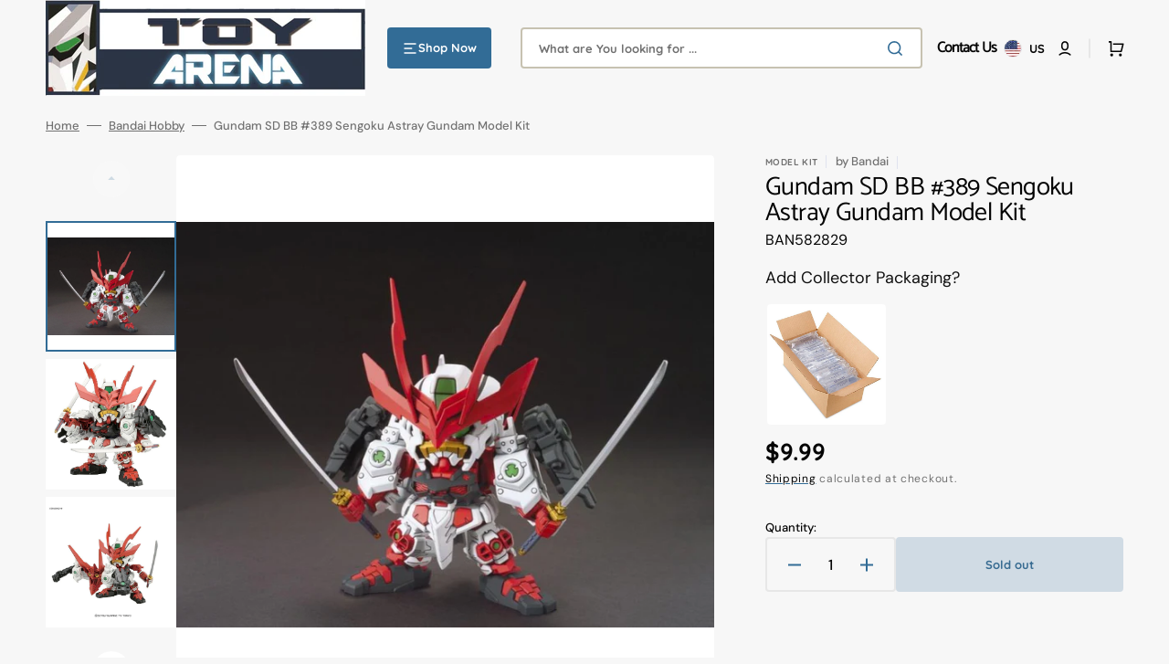

--- FILE ---
content_type: text/html; charset=utf-8
request_url: https://toyarena.com/products/gundam-sd-bb-389-sengoku-astray-gundam-model-kit
body_size: 64119
content:
<!doctype html>
<html class="no-js" lang="en" data-scheme="light">
  <head>
    <meta charset="utf-8">
    <meta http-equiv="X-UA-Compatible" content="IE=edge">
    <meta name="viewport" content="width=device-width,initial-scale=1">
    <meta name="theme-color" content="">
    <link rel="canonical" href="https://toyarena.com/products/gundam-sd-bb-389-sengoku-astray-gundam-model-kit">
    <link rel="preconnect" href="https://cdn.shopify.com" crossorigin><link rel="icon" type="image/png" href="//toyarena.com/cdn/shop/files/TA_favicon.png?crop=center&height=32&v=1712083677&width=32"><link rel="preconnect" href="https://fonts.shopifycdn.com" crossorigin><title>Gundam SD BB #389 Sengoku Astray Gundam Model Kit</title>

    
      <meta name="description" content="Gundam SD BB #389 Sengoku Astray Gundam Model Kit">
    

    

<meta property="og:site_name" content="ToyArena">
<meta property="og:url" content="https://toyarena.com/products/gundam-sd-bb-389-sengoku-astray-gundam-model-kit">
<meta property="og:title" content="Gundam SD BB #389 Sengoku Astray Gundam Model Kit">
<meta property="og:type" content="product">
<meta property="og:description" content="Gundam SD BB #389 Sengoku Astray Gundam Model Kit"><meta property="og:image" content="http://toyarena.com/cdn/shop/products/4573102582829a.jpg?v=1619568758">
  <meta property="og:image:secure_url" content="https://toyarena.com/cdn/shop/products/4573102582829a.jpg?v=1619568758">
  <meta property="og:image:width" content="900">
  <meta property="og:image:height" content="679"><meta property="og:price:amount" content="9.99">
  <meta property="og:price:currency" content="USD"><meta name="twitter:card" content="summary_large_image">
<meta name="twitter:title" content="Gundam SD BB #389 Sengoku Astray Gundam Model Kit">
<meta name="twitter:description" content="Gundam SD BB #389 Sengoku Astray Gundam Model Kit">


    <script src="//toyarena.com/cdn/shop/t/72/assets/constants.js?v=37383056447335370521723752505" defer="defer"></script>
    <script src="//toyarena.com/cdn/shop/t/72/assets/pubsub.js?v=34180055027472970951723752505" defer="defer"></script>
    <script src="//toyarena.com/cdn/shop/t/72/assets/global.js?v=56601746115944325691723752505" defer="defer"></script>

    <script>window.performance && window.performance.mark && window.performance.mark('shopify.content_for_header.start');</script><meta name="google-site-verification" content="gQvxBrOwCAOswppzS1MGogwLQHPzRnW9__IEipaHoZg">
<meta id="shopify-digital-wallet" name="shopify-digital-wallet" content="/26376278/digital_wallets/dialog">
<meta name="shopify-checkout-api-token" content="7362ce6e973ef078b43fdb537f77f393">
<meta id="in-context-paypal-metadata" data-shop-id="26376278" data-venmo-supported="false" data-environment="production" data-locale="en_US" data-paypal-v4="true" data-currency="USD">
<link rel="alternate" type="application/json+oembed" href="https://toyarena.com/products/gundam-sd-bb-389-sengoku-astray-gundam-model-kit.oembed">
<script async="async" src="/checkouts/internal/preloads.js?locale=en-US"></script>
<link rel="preconnect" href="https://shop.app" crossorigin="anonymous">
<script async="async" src="https://shop.app/checkouts/internal/preloads.js?locale=en-US&shop_id=26376278" crossorigin="anonymous"></script>
<script id="apple-pay-shop-capabilities" type="application/json">{"shopId":26376278,"countryCode":"US","currencyCode":"USD","merchantCapabilities":["supports3DS"],"merchantId":"gid:\/\/shopify\/Shop\/26376278","merchantName":"ToyArena","requiredBillingContactFields":["postalAddress","email","phone"],"requiredShippingContactFields":["postalAddress","email","phone"],"shippingType":"shipping","supportedNetworks":["visa","masterCard","amex","discover","elo","jcb"],"total":{"type":"pending","label":"ToyArena","amount":"1.00"},"shopifyPaymentsEnabled":true,"supportsSubscriptions":true}</script>
<script id="shopify-features" type="application/json">{"accessToken":"7362ce6e973ef078b43fdb537f77f393","betas":["rich-media-storefront-analytics"],"domain":"toyarena.com","predictiveSearch":true,"shopId":26376278,"locale":"en"}</script>
<script>var Shopify = Shopify || {};
Shopify.shop = "toyarena.myshopify.com";
Shopify.locale = "en";
Shopify.currency = {"active":"USD","rate":"1.0"};
Shopify.country = "US";
Shopify.theme = {"name":"8\/15\/2024 LIVE ","id":144674455776,"schema_name":"Stockmart","schema_version":"1.1.4","theme_store_id":2105,"role":"main"};
Shopify.theme.handle = "null";
Shopify.theme.style = {"id":null,"handle":null};
Shopify.cdnHost = "toyarena.com/cdn";
Shopify.routes = Shopify.routes || {};
Shopify.routes.root = "/";</script>
<script type="module">!function(o){(o.Shopify=o.Shopify||{}).modules=!0}(window);</script>
<script>!function(o){function n(){var o=[];function n(){o.push(Array.prototype.slice.apply(arguments))}return n.q=o,n}var t=o.Shopify=o.Shopify||{};t.loadFeatures=n(),t.autoloadFeatures=n()}(window);</script>
<script>
  window.ShopifyPay = window.ShopifyPay || {};
  window.ShopifyPay.apiHost = "shop.app\/pay";
  window.ShopifyPay.redirectState = null;
</script>
<script id="shop-js-analytics" type="application/json">{"pageType":"product"}</script>
<script defer="defer" async type="module" src="//toyarena.com/cdn/shopifycloud/shop-js/modules/v2/client.init-shop-cart-sync_DtuiiIyl.en.esm.js"></script>
<script defer="defer" async type="module" src="//toyarena.com/cdn/shopifycloud/shop-js/modules/v2/chunk.common_CUHEfi5Q.esm.js"></script>
<script type="module">
  await import("//toyarena.com/cdn/shopifycloud/shop-js/modules/v2/client.init-shop-cart-sync_DtuiiIyl.en.esm.js");
await import("//toyarena.com/cdn/shopifycloud/shop-js/modules/v2/chunk.common_CUHEfi5Q.esm.js");

  window.Shopify.SignInWithShop?.initShopCartSync?.({"fedCMEnabled":true,"windoidEnabled":true});

</script>
<script defer="defer" async type="module" src="//toyarena.com/cdn/shopifycloud/shop-js/modules/v2/client.payment-terms_CAtGlQYS.en.esm.js"></script>
<script defer="defer" async type="module" src="//toyarena.com/cdn/shopifycloud/shop-js/modules/v2/chunk.common_CUHEfi5Q.esm.js"></script>
<script defer="defer" async type="module" src="//toyarena.com/cdn/shopifycloud/shop-js/modules/v2/chunk.modal_BewljZkx.esm.js"></script>
<script type="module">
  await import("//toyarena.com/cdn/shopifycloud/shop-js/modules/v2/client.payment-terms_CAtGlQYS.en.esm.js");
await import("//toyarena.com/cdn/shopifycloud/shop-js/modules/v2/chunk.common_CUHEfi5Q.esm.js");
await import("//toyarena.com/cdn/shopifycloud/shop-js/modules/v2/chunk.modal_BewljZkx.esm.js");

  
</script>
<script>
  window.Shopify = window.Shopify || {};
  if (!window.Shopify.featureAssets) window.Shopify.featureAssets = {};
  window.Shopify.featureAssets['shop-js'] = {"shop-cart-sync":["modules/v2/client.shop-cart-sync_DFoTY42P.en.esm.js","modules/v2/chunk.common_CUHEfi5Q.esm.js"],"init-fed-cm":["modules/v2/client.init-fed-cm_D2UNy1i2.en.esm.js","modules/v2/chunk.common_CUHEfi5Q.esm.js"],"init-shop-email-lookup-coordinator":["modules/v2/client.init-shop-email-lookup-coordinator_BQEe2rDt.en.esm.js","modules/v2/chunk.common_CUHEfi5Q.esm.js"],"shop-cash-offers":["modules/v2/client.shop-cash-offers_3CTtReFF.en.esm.js","modules/v2/chunk.common_CUHEfi5Q.esm.js","modules/v2/chunk.modal_BewljZkx.esm.js"],"shop-button":["modules/v2/client.shop-button_C6oxCjDL.en.esm.js","modules/v2/chunk.common_CUHEfi5Q.esm.js"],"init-windoid":["modules/v2/client.init-windoid_5pix8xhK.en.esm.js","modules/v2/chunk.common_CUHEfi5Q.esm.js"],"avatar":["modules/v2/client.avatar_BTnouDA3.en.esm.js"],"init-shop-cart-sync":["modules/v2/client.init-shop-cart-sync_DtuiiIyl.en.esm.js","modules/v2/chunk.common_CUHEfi5Q.esm.js"],"shop-toast-manager":["modules/v2/client.shop-toast-manager_BYv_8cH1.en.esm.js","modules/v2/chunk.common_CUHEfi5Q.esm.js"],"pay-button":["modules/v2/client.pay-button_FnF9EIkY.en.esm.js","modules/v2/chunk.common_CUHEfi5Q.esm.js"],"shop-login-button":["modules/v2/client.shop-login-button_CH1KUpOf.en.esm.js","modules/v2/chunk.common_CUHEfi5Q.esm.js","modules/v2/chunk.modal_BewljZkx.esm.js"],"init-customer-accounts-sign-up":["modules/v2/client.init-customer-accounts-sign-up_aj7QGgYS.en.esm.js","modules/v2/client.shop-login-button_CH1KUpOf.en.esm.js","modules/v2/chunk.common_CUHEfi5Q.esm.js","modules/v2/chunk.modal_BewljZkx.esm.js"],"init-shop-for-new-customer-accounts":["modules/v2/client.init-shop-for-new-customer-accounts_NbnYRf_7.en.esm.js","modules/v2/client.shop-login-button_CH1KUpOf.en.esm.js","modules/v2/chunk.common_CUHEfi5Q.esm.js","modules/v2/chunk.modal_BewljZkx.esm.js"],"init-customer-accounts":["modules/v2/client.init-customer-accounts_ppedhqCH.en.esm.js","modules/v2/client.shop-login-button_CH1KUpOf.en.esm.js","modules/v2/chunk.common_CUHEfi5Q.esm.js","modules/v2/chunk.modal_BewljZkx.esm.js"],"shop-follow-button":["modules/v2/client.shop-follow-button_CMIBBa6u.en.esm.js","modules/v2/chunk.common_CUHEfi5Q.esm.js","modules/v2/chunk.modal_BewljZkx.esm.js"],"lead-capture":["modules/v2/client.lead-capture_But0hIyf.en.esm.js","modules/v2/chunk.common_CUHEfi5Q.esm.js","modules/v2/chunk.modal_BewljZkx.esm.js"],"checkout-modal":["modules/v2/client.checkout-modal_BBxc70dQ.en.esm.js","modules/v2/chunk.common_CUHEfi5Q.esm.js","modules/v2/chunk.modal_BewljZkx.esm.js"],"shop-login":["modules/v2/client.shop-login_hM3Q17Kl.en.esm.js","modules/v2/chunk.common_CUHEfi5Q.esm.js","modules/v2/chunk.modal_BewljZkx.esm.js"],"payment-terms":["modules/v2/client.payment-terms_CAtGlQYS.en.esm.js","modules/v2/chunk.common_CUHEfi5Q.esm.js","modules/v2/chunk.modal_BewljZkx.esm.js"]};
</script>
<script>(function() {
  var isLoaded = false;
  function asyncLoad() {
    if (isLoaded) return;
    isLoaded = true;
    var urls = ["https:\/\/bingshoppingtool-t2app-prod.trafficmanager.net\/uet\/tracking_script?shop=toyarena.myshopify.com","https:\/\/d23dclunsivw3h.cloudfront.net\/redirect-app.js?shop=toyarena.myshopify.com","https:\/\/shopify-widget.route.com\/shopify.widget.js?shop=toyarena.myshopify.com"];
    for (var i = 0; i < urls.length; i++) {
      var s = document.createElement('script');
      s.type = 'text/javascript';
      s.async = true;
      s.src = urls[i];
      var x = document.getElementsByTagName('script')[0];
      x.parentNode.insertBefore(s, x);
    }
  };
  if(window.attachEvent) {
    window.attachEvent('onload', asyncLoad);
  } else {
    window.addEventListener('load', asyncLoad, false);
  }
})();</script>
<script id="__st">var __st={"a":26376278,"offset":-28800,"reqid":"bd308360-3265-45ff-a0f5-b62d692d8c42-1767551887","pageurl":"toyarena.com\/products\/gundam-sd-bb-389-sengoku-astray-gundam-model-kit","u":"33a7426b2a9b","p":"product","rtyp":"product","rid":6678743679134};</script>
<script>window.ShopifyPaypalV4VisibilityTracking = true;</script>
<script id="captcha-bootstrap">!function(){'use strict';const t='contact',e='account',n='new_comment',o=[[t,t],['blogs',n],['comments',n],[t,'customer']],c=[[e,'customer_login'],[e,'guest_login'],[e,'recover_customer_password'],[e,'create_customer']],r=t=>t.map((([t,e])=>`form[action*='/${t}']:not([data-nocaptcha='true']) input[name='form_type'][value='${e}']`)).join(','),a=t=>()=>t?[...document.querySelectorAll(t)].map((t=>t.form)):[];function s(){const t=[...o],e=r(t);return a(e)}const i='password',u='form_key',d=['recaptcha-v3-token','g-recaptcha-response','h-captcha-response',i],f=()=>{try{return window.sessionStorage}catch{return}},m='__shopify_v',_=t=>t.elements[u];function p(t,e,n=!1){try{const o=window.sessionStorage,c=JSON.parse(o.getItem(e)),{data:r}=function(t){const{data:e,action:n}=t;return t[m]||n?{data:e,action:n}:{data:t,action:n}}(c);for(const[e,n]of Object.entries(r))t.elements[e]&&(t.elements[e].value=n);n&&o.removeItem(e)}catch(o){console.error('form repopulation failed',{error:o})}}const l='form_type',E='cptcha';function T(t){t.dataset[E]=!0}const w=window,h=w.document,L='Shopify',v='ce_forms',y='captcha';let A=!1;((t,e)=>{const n=(g='f06e6c50-85a8-45c8-87d0-21a2b65856fe',I='https://cdn.shopify.com/shopifycloud/storefront-forms-hcaptcha/ce_storefront_forms_captcha_hcaptcha.v1.5.2.iife.js',D={infoText:'Protected by hCaptcha',privacyText:'Privacy',termsText:'Terms'},(t,e,n)=>{const o=w[L][v],c=o.bindForm;if(c)return c(t,g,e,D).then(n);var r;o.q.push([[t,g,e,D],n]),r=I,A||(h.body.append(Object.assign(h.createElement('script'),{id:'captcha-provider',async:!0,src:r})),A=!0)});var g,I,D;w[L]=w[L]||{},w[L][v]=w[L][v]||{},w[L][v].q=[],w[L][y]=w[L][y]||{},w[L][y].protect=function(t,e){n(t,void 0,e),T(t)},Object.freeze(w[L][y]),function(t,e,n,w,h,L){const[v,y,A,g]=function(t,e,n){const i=e?o:[],u=t?c:[],d=[...i,...u],f=r(d),m=r(i),_=r(d.filter((([t,e])=>n.includes(e))));return[a(f),a(m),a(_),s()]}(w,h,L),I=t=>{const e=t.target;return e instanceof HTMLFormElement?e:e&&e.form},D=t=>v().includes(t);t.addEventListener('submit',(t=>{const e=I(t);if(!e)return;const n=D(e)&&!e.dataset.hcaptchaBound&&!e.dataset.recaptchaBound,o=_(e),c=g().includes(e)&&(!o||!o.value);(n||c)&&t.preventDefault(),c&&!n&&(function(t){try{if(!f())return;!function(t){const e=f();if(!e)return;const n=_(t);if(!n)return;const o=n.value;o&&e.removeItem(o)}(t);const e=Array.from(Array(32),(()=>Math.random().toString(36)[2])).join('');!function(t,e){_(t)||t.append(Object.assign(document.createElement('input'),{type:'hidden',name:u})),t.elements[u].value=e}(t,e),function(t,e){const n=f();if(!n)return;const o=[...t.querySelectorAll(`input[type='${i}']`)].map((({name:t})=>t)),c=[...d,...o],r={};for(const[a,s]of new FormData(t).entries())c.includes(a)||(r[a]=s);n.setItem(e,JSON.stringify({[m]:1,action:t.action,data:r}))}(t,e)}catch(e){console.error('failed to persist form',e)}}(e),e.submit())}));const S=(t,e)=>{t&&!t.dataset[E]&&(n(t,e.some((e=>e===t))),T(t))};for(const o of['focusin','change'])t.addEventListener(o,(t=>{const e=I(t);D(e)&&S(e,y())}));const B=e.get('form_key'),M=e.get(l),P=B&&M;t.addEventListener('DOMContentLoaded',(()=>{const t=y();if(P)for(const e of t)e.elements[l].value===M&&p(e,B);[...new Set([...A(),...v().filter((t=>'true'===t.dataset.shopifyCaptcha))])].forEach((e=>S(e,t)))}))}(h,new URLSearchParams(w.location.search),n,t,e,['guest_login'])})(!0,!0)}();</script>
<script integrity="sha256-4kQ18oKyAcykRKYeNunJcIwy7WH5gtpwJnB7kiuLZ1E=" data-source-attribution="shopify.loadfeatures" defer="defer" src="//toyarena.com/cdn/shopifycloud/storefront/assets/storefront/load_feature-a0a9edcb.js" crossorigin="anonymous"></script>
<script crossorigin="anonymous" defer="defer" src="//toyarena.com/cdn/shopifycloud/storefront/assets/shopify_pay/storefront-65b4c6d7.js?v=20250812"></script>
<script data-source-attribution="shopify.dynamic_checkout.dynamic.init">var Shopify=Shopify||{};Shopify.PaymentButton=Shopify.PaymentButton||{isStorefrontPortableWallets:!0,init:function(){window.Shopify.PaymentButton.init=function(){};var t=document.createElement("script");t.src="https://toyarena.com/cdn/shopifycloud/portable-wallets/latest/portable-wallets.en.js",t.type="module",document.head.appendChild(t)}};
</script>
<script data-source-attribution="shopify.dynamic_checkout.buyer_consent">
  function portableWalletsHideBuyerConsent(e){var t=document.getElementById("shopify-buyer-consent"),n=document.getElementById("shopify-subscription-policy-button");t&&n&&(t.classList.add("hidden"),t.setAttribute("aria-hidden","true"),n.removeEventListener("click",e))}function portableWalletsShowBuyerConsent(e){var t=document.getElementById("shopify-buyer-consent"),n=document.getElementById("shopify-subscription-policy-button");t&&n&&(t.classList.remove("hidden"),t.removeAttribute("aria-hidden"),n.addEventListener("click",e))}window.Shopify?.PaymentButton&&(window.Shopify.PaymentButton.hideBuyerConsent=portableWalletsHideBuyerConsent,window.Shopify.PaymentButton.showBuyerConsent=portableWalletsShowBuyerConsent);
</script>
<script>
  function portableWalletsCleanup(e){e&&e.src&&console.error("Failed to load portable wallets script "+e.src);var t=document.querySelectorAll("shopify-accelerated-checkout .shopify-payment-button__skeleton, shopify-accelerated-checkout-cart .wallet-cart-button__skeleton"),e=document.getElementById("shopify-buyer-consent");for(let e=0;e<t.length;e++)t[e].remove();e&&e.remove()}function portableWalletsNotLoadedAsModule(e){e instanceof ErrorEvent&&"string"==typeof e.message&&e.message.includes("import.meta")&&"string"==typeof e.filename&&e.filename.includes("portable-wallets")&&(window.removeEventListener("error",portableWalletsNotLoadedAsModule),window.Shopify.PaymentButton.failedToLoad=e,"loading"===document.readyState?document.addEventListener("DOMContentLoaded",window.Shopify.PaymentButton.init):window.Shopify.PaymentButton.init())}window.addEventListener("error",portableWalletsNotLoadedAsModule);
</script>

<script type="module" src="https://toyarena.com/cdn/shopifycloud/portable-wallets/latest/portable-wallets.en.js" onError="portableWalletsCleanup(this)" crossorigin="anonymous"></script>
<script nomodule>
  document.addEventListener("DOMContentLoaded", portableWalletsCleanup);
</script>

<link id="shopify-accelerated-checkout-styles" rel="stylesheet" media="screen" href="https://toyarena.com/cdn/shopifycloud/portable-wallets/latest/accelerated-checkout-backwards-compat.css" crossorigin="anonymous">
<style id="shopify-accelerated-checkout-cart">
        #shopify-buyer-consent {
  margin-top: 1em;
  display: inline-block;
  width: 100%;
}

#shopify-buyer-consent.hidden {
  display: none;
}

#shopify-subscription-policy-button {
  background: none;
  border: none;
  padding: 0;
  text-decoration: underline;
  font-size: inherit;
  cursor: pointer;
}

#shopify-subscription-policy-button::before {
  box-shadow: none;
}

      </style>
<script id="sections-script" data-sections="main-product,product-recommendations,header,footer" defer="defer" src="//toyarena.com/cdn/shop/t/72/compiled_assets/scripts.js?16585"></script>
<script>window.performance && window.performance.mark && window.performance.mark('shopify.content_for_header.end');</script>


    <style data-shopify>
      @font-face {
  font-family: "DM Sans";
  font-weight: 400;
  font-style: normal;
  font-display: swap;
  src: url("//toyarena.com/cdn/fonts/dm_sans/dmsans_n4.ec80bd4dd7e1a334c969c265873491ae56018d72.woff2") format("woff2"),
       url("//toyarena.com/cdn/fonts/dm_sans/dmsans_n4.87bdd914d8a61247b911147ae68e754d695c58a6.woff") format("woff");
}

      @font-face {
  font-family: Catamaran;
  font-weight: 400;
  font-style: normal;
  font-display: swap;
  src: url("//toyarena.com/cdn/fonts/catamaran/catamaran_n4.97787e924c88922c7d20919761339dda1e5276ad.woff2") format("woff2"),
       url("//toyarena.com/cdn/fonts/catamaran/catamaran_n4.cfda140ba68e3253077b759e3de0d67c4d8b231e.woff") format("woff");
}

      @font-face {
  font-family: Catamaran;
  font-weight: 400;
  font-style: normal;
  font-display: swap;
  src: url("//toyarena.com/cdn/fonts/catamaran/catamaran_n4.97787e924c88922c7d20919761339dda1e5276ad.woff2") format("woff2"),
       url("//toyarena.com/cdn/fonts/catamaran/catamaran_n4.cfda140ba68e3253077b759e3de0d67c4d8b231e.woff") format("woff");
}

      @font-face {
  font-family: Quicksand;
  font-weight: 700;
  font-style: normal;
  font-display: swap;
  src: url("//toyarena.com/cdn/fonts/quicksand/quicksand_n7.d375fe11182475f82f7bb6306a0a0e4018995610.woff2") format("woff2"),
       url("//toyarena.com/cdn/fonts/quicksand/quicksand_n7.8ac2ae2fc4b90ef79aaa7aedb927d39f9f9aa3f4.woff") format("woff");
}

      @font-face {
  font-family: Quicksand;
  font-weight: 700;
  font-style: normal;
  font-display: swap;
  src: url("//toyarena.com/cdn/fonts/quicksand/quicksand_n7.d375fe11182475f82f7bb6306a0a0e4018995610.woff2") format("woff2"),
       url("//toyarena.com/cdn/fonts/quicksand/quicksand_n7.8ac2ae2fc4b90ef79aaa7aedb927d39f9f9aa3f4.woff") format("woff");
}

      @font-face {
  font-family: "DM Sans";
  font-weight: 300;
  font-style: normal;
  font-display: swap;
  src: url("//toyarena.com/cdn/fonts/dm_sans/dmsans_n3.d218434bb518134511e5205d90c23cfb8a1b261b.woff2") format("woff2"),
       url("//toyarena.com/cdn/fonts/dm_sans/dmsans_n3.0c324a11de656e0e3f656188ad5de9ff34f70c04.woff") format("woff");
}

      @font-face {
  font-family: "DM Sans";
  font-weight: 400;
  font-style: normal;
  font-display: swap;
  src: url("//toyarena.com/cdn/fonts/dm_sans/dmsans_n4.ec80bd4dd7e1a334c969c265873491ae56018d72.woff2") format("woff2"),
       url("//toyarena.com/cdn/fonts/dm_sans/dmsans_n4.87bdd914d8a61247b911147ae68e754d695c58a6.woff") format("woff");
}

      @font-face {
  font-family: "DM Sans";
  font-weight: 500;
  font-style: normal;
  font-display: swap;
  src: url("//toyarena.com/cdn/fonts/dm_sans/dmsans_n5.8a0f1984c77eb7186ceb87c4da2173ff65eb012e.woff2") format("woff2"),
       url("//toyarena.com/cdn/fonts/dm_sans/dmsans_n5.9ad2e755a89e15b3d6c53259daad5fc9609888e6.woff") format("woff");
}

      @font-face {
  font-family: "DM Sans";
  font-weight: 700;
  font-style: normal;
  font-display: swap;
  src: url("//toyarena.com/cdn/fonts/dm_sans/dmsans_n7.97e21d81502002291ea1de8aefb79170c6946ce5.woff2") format("woff2"),
       url("//toyarena.com/cdn/fonts/dm_sans/dmsans_n7.af5c214f5116410ca1d53a2090665620e78e2e1b.woff") format("woff");
}

      @font-face {
  font-family: "DM Sans";
  font-weight: 400;
  font-style: italic;
  font-display: swap;
  src: url("//toyarena.com/cdn/fonts/dm_sans/dmsans_i4.b8fe05e69ee95d5a53155c346957d8cbf5081c1a.woff2") format("woff2"),
       url("//toyarena.com/cdn/fonts/dm_sans/dmsans_i4.403fe28ee2ea63e142575c0aa47684d65f8c23a0.woff") format("woff");
}

      
      @font-face {
  font-family: "DM Sans";
  font-weight: 700;
  font-style: italic;
  font-display: swap;
  src: url("//toyarena.com/cdn/fonts/dm_sans/dmsans_i7.52b57f7d7342eb7255084623d98ab83fd96e7f9b.woff2") format("woff2"),
       url("//toyarena.com/cdn/fonts/dm_sans/dmsans_i7.d5e14ef18a1d4a8ce78a4187580b4eb1759c2eda.woff") format("woff");
}


      :root {
      --spaced-section: 5rem;

      --font-body-family: "DM Sans", sans-serif;
      --font-body-style: normal;
      --font-body-weight: 400;

      --font-body-scale: 1.2;
      --font-body-line-height: 1;

      --font-heading-family: Catamaran, sans-serif;
      --font-heading-style: normal;
      --font-heading-weight: 400;
      --font-heading-letter-spacing: -0.5em;
      --font-heading-line-height: 1;

      --font-subtitle-family: Quicksand, sans-serif;
      --font-subtitle-style: normal;
      --font-subtitle-weight: 700;
      --font-subtitle-text-transform: uppercase;
      --font-subtitle-scale: 1.0;

      --font-heading-h1-scale: 1.0;
      --font-heading-h2-scale: 1.0;
      --font-heading-h3-scale: 1.0;
      --font-heading-h4-scale: 1.0;

      --font-heading-card-family: Quicksand, sans-serif;
      --font-heading-card-style: normal;
      --font-heading-card-weight: 700;
      --font-text-card-family: "DM Sans", sans-serif;
      --font-text-card-style: normal;
      --font-text-card-weight: 400;

      --font-heading-card-scale: 1.2;
      --font-text-card-scale: 1.0;

      --font-button-family: Quicksand, sans-serif;
      --font-button-style: normal;
      --font-button-weight: 700;
      --font-button-text-transform: none;

      --font-button-family: Quicksand, sans-serif;
      --font-button-style: normal;
      --font-button-weight: 700;
      --font-button-text-transform: none;
      --font-button-letter-spacing: 0;
      --font-subtitle-letter-spacing: 0.04em;

      --font-header-menu-family: Quicksand, sans-serif;
      --font-header-menu-style: normal;
      --font-header-menu-weight: 700;
      --font-header-menu-text-transform: none;

      --font-footer-menu-family: Quicksand, sans-serif;
      --font-footer-menu-style: normal;
      --font-footer-menu-weight: 700;
      --font-footer-link-size: 13px;

      --font-popups-heading-family: Quicksand, sans-serif;
      --font-popups-heading-style: normal;
      --font-popups-heading-weight: 700;
      --font-popups-text-family: "DM Sans", sans-serif;
      --font-popups-text-style: normal;
      --font-popups-text-weight: 400;
      --font-popup-heading-scale: 1.0;
      --font-popup-text-scale: 1.0;
      --font-notification-heading-scale: 1.0;
      --font-notification-text-scale: 1.0;

      --color-base-text: 4, 4, 4;
      --color-secondary-text: 113, 113, 113;
      --color-title-text: 4, 4, 4;
      --dot-background-color: , , ;

      --color-base-background-1: 247, 247, 247;
      --color-base-background-2: 255, 255, 255;
      --color-base-background-5: 255, 251, 236;
      --color-base-background-3: 37, 37, 37;
      --color-base-background-4: 40, 40, 40;

      --color-announcement-bar-background-1: 56, 108, 146;
      --color-announcement-bar-background-2: 238, 238, 238;

      --color-base-solid-button-labels: 255, 255, 255;
      --color-base-solid-button-labels-hover: 255, 255, 255;
      --color-base-button-background: 50, 108, 150;
      --color-base-button-background-hover: 46, 89, 121;
      --color-base-outline-button-labels: 231, 231, 231;
      --color-base-outline-button-labels-hover: 56, 108, 146;
      --color-secondary-button-labels: 56, 108, 146;
      --color-secondary-button-labels-hover: 56, 108, 146;
      --color-tertiary-button-labels: 56, 108, 146;
      --color-tertiary-button-labels-hover: 255, 255, 255;
      --color-tertiary-button-background: 56, 108, 146;
      --color-tertiary-button-background-hover: 56, 108, 146;
      --border-radius-button: 4px;
      --color-text-accent: 56, 108, 146;

      --payment-terms-background-color: #f7f7f7;
      --color-overlay-background: 0, 0, 0;
      --color-base-background-input: 255, 255, 255;

      --color-base-border-input: 199, 194, 177;
      --color-hover-border-input: 56, 108, 146;


      --color-badge-sale-background: 45, 134, 83;
      --color-badge-sale-text: 255, 255, 255;
      --color-badge-soldout-background: 213, 31, 75;
      --color-badge-soldout-text: 255, 255, 255;
      --color-border: 231, 231, 231;
      --color-background-card: 255, 255, 255;
      --color-background-card-dark: 247, 247, 247;
      --color-scheme-toggle: 241, 244, 248;
      --color-scheme-toggle-text: 113, 113, 113;
      }

      @media screen and (min-width: 990px) {
      	:root {
      		--spaced-section: 16rem;
      	}
      }

      *,
      *::before,
      *::after {
      box-sizing: inherit;
      }

      html {
      box-sizing: border-box;
      font-size: 10px;
      height: 100%;
      }

      body {
      position: relative;
      display: grid;
      grid-template-rows: auto auto 1fr auto;
      grid-template-columns: 100%;
      min-height: 100%;
      margin: 0;
      font-size: calc(var(--font-body-scale) * 1rem);
      line-height: 1.5;
      font-family: var(--font-body-family);
      font-style: var(--font-body-style);
      font-weight: var(--font-body-weight);
      overflow-x: hidden;
      }
    </style>
    <link href="//toyarena.com/cdn/shop/t/72/assets/swiper-bundle.min.css?v=67104566617031410831723752505" rel="stylesheet" type="text/css" media="all" />
    <link href="//toyarena.com/cdn/shop/t/72/assets/base.css?v=134868451067045803341723752505" rel="stylesheet" type="text/css" media="all" />
<link href="//toyarena.com/cdn/shop/t/72/assets/section-reviews.css?v=139319087961409867431723752505" rel="stylesheet" type="text/css" media="all" />
<link
        rel="stylesheet"
        href="//toyarena.com/cdn/shop/t/72/assets/component-predictive-search.css?v=64904219377317970701723752505"
        media="print"
        onload="this.media='all'"
      ><link rel="preload" as="font" href="//toyarena.com/cdn/fonts/dm_sans/dmsans_n4.ec80bd4dd7e1a334c969c265873491ae56018d72.woff2" type="font/woff2" crossorigin><link rel="preload" as="font" href="//toyarena.com/cdn/fonts/catamaran/catamaran_n4.97787e924c88922c7d20919761339dda1e5276ad.woff2" type="font/woff2" crossorigin><script>
      document.documentElement.className = document.documentElement.className.replace('no-js', 'js');
      if (Shopify.designMode) {
        document.documentElement.classList.add('shopify-design-mode');
      }
    </script>

    <script src="//toyarena.com/cdn/shop/t/72/assets/jquery-3.6.0.js?v=184217876181003224711723752505" defer="defer"></script>
    <script src="//toyarena.com/cdn/shop/t/72/assets/swiper-bundle.min.js?v=91266435261445688101723752505" defer="defer"></script>
    <script src="//toyarena.com/cdn/shop/t/72/assets/product-card.js?v=33653662592929030011723752505" defer="defer"></script>
    <script src="//toyarena.com/cdn/shop/t/72/assets/popup.js?v=8636812788435060281723752505" defer="defer"></script>
    

    <script>
      let cscoDarkMode = {};

      (function () {
        const body = document.querySelector('html[data-scheme]');

        cscoDarkMode = {
          init: function (e) {
            this.initMode(e);
            window.matchMedia('(prefers-color-scheme: dark)').addListener((e) => {
              this.initMode(e);
            });

            window.addEventListener('load', () => {
              const toggleBtns = document.querySelectorAll('.header__toggle-scheme');
              toggleBtns.forEach((btn) => {
                btn.addEventListener('click', (e) => {
                  e.preventDefault();

                  if ('auto' === body.getAttribute('data-scheme')) {
                    if (window.matchMedia('(prefers-color-scheme: dark)').matches) {
                      cscoDarkMode.changeScheme('light', true);
                    } else if (window.matchMedia('(prefers-color-scheme: light)').matches) {
                      cscoDarkMode.changeScheme('dark', true);
                    }
                  } else {
                    if ('dark' === body.getAttribute('data-scheme')) {
                      cscoDarkMode.changeScheme('light', true);
                    } else {
                      cscoDarkMode.changeScheme('dark', true);
                    }
                  }
                });
              });
            });
          },
          initMode: function (e) {
            let siteScheme = false;
            switch (
              'light' // Field. User’s system preference.
            ) {
              case 'dark':
                siteScheme = 'dark';
                break;
              case 'light':
                siteScheme = 'light';
                break;
              case 'system':
                siteScheme = 'auto';
                break;
            }
            if ('false') {
              // Field. Enable dark/light mode toggle.
              if ('light' === localStorage.getItem('_color_schema')) {
                siteScheme = 'light';
              }
              if ('dark' === localStorage.getItem('_color_schema')) {
                siteScheme = 'dark';
              }
            }
            if (siteScheme && siteScheme !== body.getAttribute('data-scheme')) {
              this.changeScheme(siteScheme, false);
            }
          },
          changeScheme: function (siteScheme, cookie) {
            body.classList.add('scheme-toggled');
            body.setAttribute('data-scheme', siteScheme);
            if (cookie) {
              localStorage.setItem('_color_schema', siteScheme);
            }
            setTimeout(() => {
              body.classList.remove('scheme-toggled');
            }, 100);
          },
        };
      })();

      cscoDarkMode.init();

      document.addEventListener('shopify:section:load', function () {
        setTimeout(() => {
          cscoDarkMode.init();
        }, 100);
      });
    </script>

    
      
  <!-- BEGIN app block: shopify://apps/minmaxify-order-limits/blocks/app-embed-block/3acfba32-89f3-4377-ae20-cbb9abc48475 --><script type="text/javascript" src="https://limits.minmaxify.com/toyarena.myshopify.com?v=139b&r=20260103020952"></script>

<!-- END app block --><!-- BEGIN app block: shopify://apps/uppromote-affiliate/blocks/core-script/64c32457-930d-4cb9-9641-e24c0d9cf1f4 --><!-- BEGIN app snippet: core-metafields-setting --><!--suppress ES6ConvertVarToLetConst -->
<script type="application/json" id="core-uppromote-settings">{"app_env":{"env":"production"}}</script>
<script type="application/json" id="core-uppromote-cart">{"note":null,"attributes":{},"original_total_price":0,"total_price":0,"total_discount":0,"total_weight":0.0,"item_count":0,"items":[],"requires_shipping":false,"currency":"USD","items_subtotal_price":0,"cart_level_discount_applications":[],"checkout_charge_amount":0}</script>
<script id="core-uppromote-quick-store-tracking-vars">
    function getDocumentContext(){const{href:a,hash:b,host:c,hostname:d,origin:e,pathname:f,port:g,protocol:h,search:i}=window.location,j=document.referrer,k=document.characterSet,l=document.title;return{location:{href:a,hash:b,host:c,hostname:d,origin:e,pathname:f,port:g,protocol:h,search:i},referrer:j||document.location.href,characterSet:k,title:l}}function getNavigatorContext(){const{language:a,cookieEnabled:b,languages:c,userAgent:d}=navigator;return{language:a,cookieEnabled:b,languages:c,userAgent:d}}function getWindowContext(){const{innerHeight:a,innerWidth:b,outerHeight:c,outerWidth:d,origin:e,screen:{height:j,width:k},screenX:f,screenY:g,scrollX:h,scrollY:i}=window;return{innerHeight:a,innerWidth:b,outerHeight:c,outerWidth:d,origin:e,screen:{screenHeight:j,screenWidth:k},screenX:f,screenY:g,scrollX:h,scrollY:i,location:getDocumentContext().location}}function getContext(){return{document:getDocumentContext(),navigator:getNavigatorContext(),window:getWindowContext()}}
    if (window.location.href.includes('?sca_ref=')) {
        localStorage.setItem('__up_lastViewedPageContext', JSON.stringify({
            context: getContext(),
            timestamp: new Date().toISOString(),
        }))
    }
</script>

<script id="core-uppromote-setting-booster">
    var UpPromoteCoreSettings = JSON.parse(document.getElementById('core-uppromote-settings').textContent)
    UpPromoteCoreSettings.currentCart = JSON.parse(document.getElementById('core-uppromote-cart')?.textContent || '{}')
    const idToClean = ['core-uppromote-settings', 'core-uppromote-cart', 'core-uppromote-setting-booster', 'core-uppromote-quick-store-tracking-vars']
    idToClean.forEach(id => {
        document.getElementById(id)?.remove()
    })
</script>
<!-- END app snippet -->


<!-- END app block --><!-- BEGIN app block: shopify://apps/judge-me-reviews/blocks/judgeme_core/61ccd3b1-a9f2-4160-9fe9-4fec8413e5d8 --><!-- Start of Judge.me Core -->






<link rel="dns-prefetch" href="https://cdnwidget.judge.me">
<link rel="dns-prefetch" href="https://cdn.judge.me">
<link rel="dns-prefetch" href="https://cdn1.judge.me">
<link rel="dns-prefetch" href="https://api.judge.me">

<script data-cfasync='false' class='jdgm-settings-script'>window.jdgmSettings={"pagination":5,"disable_web_reviews":false,"badge_no_review_text":"No reviews","badge_n_reviews_text":"{{ n }} review/reviews","hide_badge_preview_if_no_reviews":true,"badge_hide_text":false,"enforce_center_preview_badge":false,"widget_title":"Customer Reviews","widget_open_form_text":"Write a review","widget_close_form_text":"Cancel review","widget_refresh_page_text":"Refresh page","widget_summary_text":"Based on {{ number_of_reviews }} review/reviews","widget_no_review_text":"Be the first to write a review","widget_name_field_text":"Name","widget_verified_name_field_text":"Verified Name (public)","widget_name_placeholder_text":"Enter your name (public)","widget_required_field_error_text":"This field is required.","widget_email_field_text":"Email","widget_verified_email_field_text":"Verified Email (private, can not be edited)","widget_email_placeholder_text":"Enter your email (private)","widget_email_field_error_text":"Please enter a valid email address.","widget_rating_field_text":"Rating","widget_review_title_field_text":"Review Title","widget_review_title_placeholder_text":"Give your review a title","widget_review_body_field_text":"Review","widget_review_body_placeholder_text":"Write your comments here","widget_pictures_field_text":"Picture/Video (optional)","widget_submit_review_text":"Submit Review","widget_submit_verified_review_text":"Submit Verified Review","widget_submit_success_msg_with_auto_publish":"Thank you! Please refresh the page in a few moments to see your review. You can remove or edit your review by logging into \u003ca href='https://judge.me/login' target='_blank' rel='nofollow noopener'\u003eJudge.me\u003c/a\u003e","widget_submit_success_msg_no_auto_publish":"Thank you! Your review will be published as soon as it is approved by the shop admin. You can remove or edit your review by logging into \u003ca href='https://judge.me/login' target='_blank' rel='nofollow noopener'\u003eJudge.me\u003c/a\u003e","widget_show_default_reviews_out_of_total_text":"Showing {{ n_reviews_shown }} out of {{ n_reviews }} reviews.","widget_show_all_link_text":"Show all","widget_show_less_link_text":"Show less","widget_author_said_text":"{{ reviewer_name }} said:","widget_days_text":"{{ n }} days ago","widget_weeks_text":"{{ n }} week/weeks ago","widget_months_text":"{{ n }} month/months ago","widget_years_text":"{{ n }} year/years ago","widget_yesterday_text":"Yesterday","widget_today_text":"Today","widget_replied_text":"\u003e\u003e {{ shop_name }} replied:","widget_read_more_text":"Read more","widget_rating_filter_see_all_text":"See all reviews","widget_sorting_most_recent_text":"Most Recent","widget_sorting_highest_rating_text":"Highest Rating","widget_sorting_lowest_rating_text":"Lowest Rating","widget_sorting_with_pictures_text":"Only Pictures","widget_sorting_most_helpful_text":"Most Helpful","widget_open_question_form_text":"Ask a question","widget_reviews_subtab_text":"Reviews","widget_questions_subtab_text":"Questions","widget_question_label_text":"Question","widget_answer_label_text":"Answer","widget_question_placeholder_text":"Write your question here","widget_submit_question_text":"Submit Question","widget_question_submit_success_text":"Thank you for your question! We will notify you once it gets answered.","verified_badge_text":"Verified","verified_badge_placement":"left-of-reviewer-name","widget_hide_border":false,"widget_social_share":false,"all_reviews_include_out_of_store_products":true,"all_reviews_out_of_store_text":"(out of store)","all_reviews_product_name_prefix_text":"about","enable_review_pictures":true,"widget_product_reviews_subtab_text":"Product Reviews","widget_shop_reviews_subtab_text":"Shop Reviews","widget_write_a_store_review_text":"Write a Store Review","widget_other_languages_heading":"Reviews in Other Languages","widget_sorting_pictures_first_text":"Pictures First","floating_tab_button_name":"★ Reviews","floating_tab_title":"Let customers speak for us","floating_tab_url":"","floating_tab_url_enabled":false,"all_reviews_text_badge_text":"Customers rate us {{ shop.metafields.judgeme.all_reviews_rating | round: 1 }}/5 based on {{ shop.metafields.judgeme.all_reviews_count }} reviews.","all_reviews_text_badge_text_branded_style":"{{ shop.metafields.judgeme.all_reviews_rating | round: 1 }} out of 5 stars based on {{ shop.metafields.judgeme.all_reviews_count }} reviews","all_reviews_text_badge_url":"","all_reviews_text_style":"branded","featured_carousel_title":"Let customers speak for us","featured_carousel_count_text":"from {{ n }} reviews","featured_carousel_url":"","verified_count_badge_style":"branded","verified_count_badge_url":"","picture_reminder_submit_button":"Upload Pictures","widget_sorting_videos_first_text":"Videos First","widget_review_pending_text":"Pending","remove_microdata_snippet":true,"preview_badge_no_question_text":"No questions","preview_badge_n_question_text":"{{ number_of_questions }} question/questions","widget_search_bar_placeholder":"Search reviews","widget_sorting_verified_only_text":"Verified only","featured_carousel_verified_badge_enable":true,"featured_carousel_more_reviews_button_text":"Read more reviews","featured_carousel_view_product_button_text":"View product","all_reviews_page_load_more_text":"Load More Reviews","widget_advanced_speed_features":5,"widget_public_name_text":"displayed publicly like","default_reviewer_name_has_non_latin":true,"widget_reviewer_anonymous":"Anonymous","medals_widget_title":"Judge.me Review Medals","widget_invalid_yt_video_url_error_text":"Not a YouTube video URL","widget_max_length_field_error_text":"Please enter no more than {0} characters.","widget_verified_by_shop_text":"Verified by Shop","widget_load_with_code_splitting":true,"widget_ugc_title":"Made by us, Shared by you","widget_ugc_subtitle":"Tag us to see your picture featured in our page","widget_ugc_primary_button_text":"Buy Now","widget_ugc_secondary_button_text":"Load More","widget_ugc_reviews_button_text":"View Reviews","widget_primary_color":"#00FFFF","widget_summary_average_rating_text":"{{ average_rating }} out of 5","widget_media_grid_title":"Customer photos \u0026 videos","widget_media_grid_see_more_text":"See more","widget_verified_by_judgeme_text":"Verified by Judge.me","widget_verified_by_judgeme_text_in_store_medals":"Verified by Judge.me","widget_media_field_exceed_quantity_message":"Sorry, we can only accept {{ max_media }} for one review.","widget_media_field_exceed_limit_message":"{{ file_name }} is too large, please select a {{ media_type }} less than {{ size_limit }}MB.","widget_review_submitted_text":"Review Submitted!","widget_question_submitted_text":"Question Submitted!","widget_close_form_text_question":"Cancel","widget_write_your_answer_here_text":"Write your answer here","widget_enabled_branded_link":true,"widget_show_collected_by_judgeme":true,"widget_collected_by_judgeme_text":"collected by Judge.me","widget_load_more_text":"Load More","widget_full_review_text":"Full Review","widget_read_more_reviews_text":"Read More Reviews","widget_read_questions_text":"Read Questions","widget_questions_and_answers_text":"Questions \u0026 Answers","widget_verified_by_text":"Verified by","widget_number_of_reviews_text":"{{ number_of_reviews }} reviews","widget_back_button_text":"Back","widget_next_button_text":"Next","widget_custom_forms_filter_button":"Filters","how_reviews_are_collected":"How reviews are collected?","widget_gdpr_statement":"How we use your data: We’ll only contact you about the review you left, and only if necessary. By submitting your review, you agree to Judge.me’s \u003ca href='https://judge.me/terms' target='_blank' rel='nofollow noopener'\u003eterms\u003c/a\u003e, \u003ca href='https://judge.me/privacy' target='_blank' rel='nofollow noopener'\u003eprivacy\u003c/a\u003e and \u003ca href='https://judge.me/content-policy' target='_blank' rel='nofollow noopener'\u003econtent\u003c/a\u003e policies.","review_snippet_widget_round_border_style":true,"review_snippet_widget_card_color":"#FFFFFF","review_snippet_widget_slider_arrows_background_color":"#FFFFFF","review_snippet_widget_slider_arrows_color":"#000000","review_snippet_widget_star_color":"#339999","platform":"shopify","branding_url":"https://app.judge.me/reviews","branding_text":"Powered by Judge.me","locale":"en","reply_name":"ToyArena","widget_version":"3.0","footer":true,"autopublish":true,"review_dates":true,"enable_custom_form":false,"enable_multi_locales_translations":false,"can_be_branded":true,"reply_name_text":"ToyArena"};</script> <style class='jdgm-settings-style'>.jdgm-xx{left:0}:root{--jdgm-primary-color: cyan;--jdgm-secondary-color: rgba(0,255,255,0.1);--jdgm-star-color: cyan;--jdgm-write-review-text-color: white;--jdgm-write-review-bg-color: #00FFFF;--jdgm-paginate-color: cyan;--jdgm-border-radius: 0;--jdgm-reviewer-name-color: #00FFFF}.jdgm-histogram__bar-content{background-color:cyan}.jdgm-rev[data-verified-buyer=true] .jdgm-rev__icon.jdgm-rev__icon:after,.jdgm-rev__buyer-badge.jdgm-rev__buyer-badge{color:white;background-color:cyan}.jdgm-review-widget--small .jdgm-gallery.jdgm-gallery .jdgm-gallery__thumbnail-link:nth-child(8) .jdgm-gallery__thumbnail-wrapper.jdgm-gallery__thumbnail-wrapper:before{content:"See more"}@media only screen and (min-width: 768px){.jdgm-gallery.jdgm-gallery .jdgm-gallery__thumbnail-link:nth-child(8) .jdgm-gallery__thumbnail-wrapper.jdgm-gallery__thumbnail-wrapper:before{content:"See more"}}.jdgm-prev-badge[data-average-rating='0.00']{display:none !important}.jdgm-author-all-initials{display:none !important}.jdgm-author-last-initial{display:none !important}.jdgm-rev-widg__title{visibility:hidden}.jdgm-rev-widg__summary-text{visibility:hidden}.jdgm-prev-badge__text{visibility:hidden}.jdgm-rev__prod-link-prefix:before{content:'about'}.jdgm-rev__out-of-store-text:before{content:'(out of store)'}@media only screen and (min-width: 768px){.jdgm-rev__pics .jdgm-rev_all-rev-page-picture-separator,.jdgm-rev__pics .jdgm-rev__product-picture{display:none}}@media only screen and (max-width: 768px){.jdgm-rev__pics .jdgm-rev_all-rev-page-picture-separator,.jdgm-rev__pics .jdgm-rev__product-picture{display:none}}.jdgm-preview-badge[data-template="product"]{display:none !important}.jdgm-preview-badge[data-template="collection"]{display:none !important}.jdgm-preview-badge[data-template="index"]{display:none !important}.jdgm-review-widget[data-from-snippet="true"]{display:none !important}.jdgm-verified-count-badget[data-from-snippet="true"]{display:none !important}.jdgm-carousel-wrapper[data-from-snippet="true"]{display:none !important}.jdgm-all-reviews-text[data-from-snippet="true"]{display:none !important}.jdgm-medals-section[data-from-snippet="true"]{display:none !important}.jdgm-ugc-media-wrapper[data-from-snippet="true"]{display:none !important}.jdgm-review-snippet-widget .jdgm-rev-snippet-widget__cards-container .jdgm-rev-snippet-card{border-radius:8px;background:#fff}.jdgm-review-snippet-widget .jdgm-rev-snippet-widget__cards-container .jdgm-rev-snippet-card__rev-rating .jdgm-star{color:#399}.jdgm-review-snippet-widget .jdgm-rev-snippet-widget__prev-btn,.jdgm-review-snippet-widget .jdgm-rev-snippet-widget__next-btn{border-radius:50%;background:#fff}.jdgm-review-snippet-widget .jdgm-rev-snippet-widget__prev-btn>svg,.jdgm-review-snippet-widget .jdgm-rev-snippet-widget__next-btn>svg{fill:#000}.jdgm-full-rev-modal.rev-snippet-widget .jm-mfp-container .jm-mfp-content,.jdgm-full-rev-modal.rev-snippet-widget .jm-mfp-container .jdgm-full-rev__icon,.jdgm-full-rev-modal.rev-snippet-widget .jm-mfp-container .jdgm-full-rev__pic-img,.jdgm-full-rev-modal.rev-snippet-widget .jm-mfp-container .jdgm-full-rev__reply{border-radius:8px}.jdgm-full-rev-modal.rev-snippet-widget .jm-mfp-container .jdgm-full-rev[data-verified-buyer="true"] .jdgm-full-rev__icon::after{border-radius:8px}.jdgm-full-rev-modal.rev-snippet-widget .jm-mfp-container .jdgm-full-rev .jdgm-rev__buyer-badge{border-radius:calc( 8px / 2 )}.jdgm-full-rev-modal.rev-snippet-widget .jm-mfp-container .jdgm-full-rev .jdgm-full-rev__replier::before{content:'ToyArena'}.jdgm-full-rev-modal.rev-snippet-widget .jm-mfp-container .jdgm-full-rev .jdgm-full-rev__product-button{border-radius:calc( 8px * 6 )}
</style> <style class='jdgm-settings-style'></style>

  
  
  
  <style class='jdgm-miracle-styles'>
  @-webkit-keyframes jdgm-spin{0%{-webkit-transform:rotate(0deg);-ms-transform:rotate(0deg);transform:rotate(0deg)}100%{-webkit-transform:rotate(359deg);-ms-transform:rotate(359deg);transform:rotate(359deg)}}@keyframes jdgm-spin{0%{-webkit-transform:rotate(0deg);-ms-transform:rotate(0deg);transform:rotate(0deg)}100%{-webkit-transform:rotate(359deg);-ms-transform:rotate(359deg);transform:rotate(359deg)}}@font-face{font-family:'JudgemeStar';src:url("[data-uri]") format("woff");font-weight:normal;font-style:normal}.jdgm-star{font-family:'JudgemeStar';display:inline !important;text-decoration:none !important;padding:0 4px 0 0 !important;margin:0 !important;font-weight:bold;opacity:1;-webkit-font-smoothing:antialiased;-moz-osx-font-smoothing:grayscale}.jdgm-star:hover{opacity:1}.jdgm-star:last-of-type{padding:0 !important}.jdgm-star.jdgm--on:before{content:"\e000"}.jdgm-star.jdgm--off:before{content:"\e001"}.jdgm-star.jdgm--half:before{content:"\e002"}.jdgm-widget *{margin:0;line-height:1.4;-webkit-box-sizing:border-box;-moz-box-sizing:border-box;box-sizing:border-box;-webkit-overflow-scrolling:touch}.jdgm-hidden{display:none !important;visibility:hidden !important}.jdgm-temp-hidden{display:none}.jdgm-spinner{width:40px;height:40px;margin:auto;border-radius:50%;border-top:2px solid #eee;border-right:2px solid #eee;border-bottom:2px solid #eee;border-left:2px solid #ccc;-webkit-animation:jdgm-spin 0.8s infinite linear;animation:jdgm-spin 0.8s infinite linear}.jdgm-prev-badge{display:block !important}

</style>


  
  
   


<script data-cfasync='false' class='jdgm-script'>
!function(e){window.jdgm=window.jdgm||{},jdgm.CDN_HOST="https://cdnwidget.judge.me/",jdgm.CDN_HOST_ALT="https://cdn2.judge.me/cdn/widget_frontend/",jdgm.API_HOST="https://api.judge.me/",jdgm.CDN_BASE_URL="https://cdn.shopify.com/extensions/019b7f88-cefa-7bcb-8f5e-f54ca51c8f02/judgeme-extensions-281/assets/",
jdgm.docReady=function(d){(e.attachEvent?"complete"===e.readyState:"loading"!==e.readyState)?
setTimeout(d,0):e.addEventListener("DOMContentLoaded",d)},jdgm.loadCSS=function(d,t,o,a){
!o&&jdgm.loadCSS.requestedUrls.indexOf(d)>=0||(jdgm.loadCSS.requestedUrls.push(d),
(a=e.createElement("link")).rel="stylesheet",a.class="jdgm-stylesheet",a.media="nope!",
a.href=d,a.onload=function(){this.media="all",t&&setTimeout(t)},e.body.appendChild(a))},
jdgm.loadCSS.requestedUrls=[],jdgm.loadJS=function(e,d){var t=new XMLHttpRequest;
t.onreadystatechange=function(){4===t.readyState&&(Function(t.response)(),d&&d(t.response))},
t.open("GET",e),t.onerror=function(){if(e.indexOf(jdgm.CDN_HOST)===0&&jdgm.CDN_HOST_ALT!==jdgm.CDN_HOST){var f=e.replace(jdgm.CDN_HOST,jdgm.CDN_HOST_ALT);jdgm.loadJS(f,d)}},t.send()},jdgm.docReady((function(){(window.jdgmLoadCSS||e.querySelectorAll(
".jdgm-widget, .jdgm-all-reviews-page").length>0)&&(jdgmSettings.widget_load_with_code_splitting?
parseFloat(jdgmSettings.widget_version)>=3?jdgm.loadCSS(jdgm.CDN_HOST+"widget_v3/base.css"):
jdgm.loadCSS(jdgm.CDN_HOST+"widget/base.css"):jdgm.loadCSS(jdgm.CDN_HOST+"shopify_v2.css"),
jdgm.loadJS(jdgm.CDN_HOST+"loa"+"der.js"))}))}(document);
</script>
<noscript><link rel="stylesheet" type="text/css" media="all" href="https://cdnwidget.judge.me/shopify_v2.css"></noscript>

<!-- BEGIN app snippet: theme_fix_tags --><script>
  (function() {
    var jdgmThemeFixes = null;
    if (!jdgmThemeFixes) return;
    var thisThemeFix = jdgmThemeFixes[Shopify.theme.id];
    if (!thisThemeFix) return;

    if (thisThemeFix.html) {
      document.addEventListener("DOMContentLoaded", function() {
        var htmlDiv = document.createElement('div');
        htmlDiv.classList.add('jdgm-theme-fix-html');
        htmlDiv.innerHTML = thisThemeFix.html;
        document.body.append(htmlDiv);
      });
    };

    if (thisThemeFix.css) {
      var styleTag = document.createElement('style');
      styleTag.classList.add('jdgm-theme-fix-style');
      styleTag.innerHTML = thisThemeFix.css;
      document.head.append(styleTag);
    };

    if (thisThemeFix.js) {
      var scriptTag = document.createElement('script');
      scriptTag.classList.add('jdgm-theme-fix-script');
      scriptTag.innerHTML = thisThemeFix.js;
      document.head.append(scriptTag);
    };
  })();
</script>
<!-- END app snippet -->
<!-- End of Judge.me Core -->



<!-- END app block --><script src="https://cdn.shopify.com/extensions/019b7f88-cefa-7bcb-8f5e-f54ca51c8f02/judgeme-extensions-281/assets/loader.js" type="text/javascript" defer="defer"></script>
<script src="https://cdn.shopify.com/extensions/019b7c94-e757-794a-bc34-6932ab6e4d37/app-97/assets/core.min.js" type="text/javascript" defer="defer"></script>
<link href="https://monorail-edge.shopifysvc.com" rel="dns-prefetch">
<script>(function(){if ("sendBeacon" in navigator && "performance" in window) {try {var session_token_from_headers = performance.getEntriesByType('navigation')[0].serverTiming.find(x => x.name == '_s').description;} catch {var session_token_from_headers = undefined;}var session_cookie_matches = document.cookie.match(/_shopify_s=([^;]*)/);var session_token_from_cookie = session_cookie_matches && session_cookie_matches.length === 2 ? session_cookie_matches[1] : "";var session_token = session_token_from_headers || session_token_from_cookie || "";function handle_abandonment_event(e) {var entries = performance.getEntries().filter(function(entry) {return /monorail-edge.shopifysvc.com/.test(entry.name);});if (!window.abandonment_tracked && entries.length === 0) {window.abandonment_tracked = true;var currentMs = Date.now();var navigation_start = performance.timing.navigationStart;var payload = {shop_id: 26376278,url: window.location.href,navigation_start,duration: currentMs - navigation_start,session_token,page_type: "product"};window.navigator.sendBeacon("https://monorail-edge.shopifysvc.com/v1/produce", JSON.stringify({schema_id: "online_store_buyer_site_abandonment/1.1",payload: payload,metadata: {event_created_at_ms: currentMs,event_sent_at_ms: currentMs}}));}}window.addEventListener('pagehide', handle_abandonment_event);}}());</script>
<script id="web-pixels-manager-setup">(function e(e,d,r,n,o){if(void 0===o&&(o={}),!Boolean(null===(a=null===(i=window.Shopify)||void 0===i?void 0:i.analytics)||void 0===a?void 0:a.replayQueue)){var i,a;window.Shopify=window.Shopify||{};var t=window.Shopify;t.analytics=t.analytics||{};var s=t.analytics;s.replayQueue=[],s.publish=function(e,d,r){return s.replayQueue.push([e,d,r]),!0};try{self.performance.mark("wpm:start")}catch(e){}var l=function(){var e={modern:/Edge?\/(1{2}[4-9]|1[2-9]\d|[2-9]\d{2}|\d{4,})\.\d+(\.\d+|)|Firefox\/(1{2}[4-9]|1[2-9]\d|[2-9]\d{2}|\d{4,})\.\d+(\.\d+|)|Chrom(ium|e)\/(9{2}|\d{3,})\.\d+(\.\d+|)|(Maci|X1{2}).+ Version\/(15\.\d+|(1[6-9]|[2-9]\d|\d{3,})\.\d+)([,.]\d+|)( \(\w+\)|)( Mobile\/\w+|) Safari\/|Chrome.+OPR\/(9{2}|\d{3,})\.\d+\.\d+|(CPU[ +]OS|iPhone[ +]OS|CPU[ +]iPhone|CPU IPhone OS|CPU iPad OS)[ +]+(15[._]\d+|(1[6-9]|[2-9]\d|\d{3,})[._]\d+)([._]\d+|)|Android:?[ /-](13[3-9]|1[4-9]\d|[2-9]\d{2}|\d{4,})(\.\d+|)(\.\d+|)|Android.+Firefox\/(13[5-9]|1[4-9]\d|[2-9]\d{2}|\d{4,})\.\d+(\.\d+|)|Android.+Chrom(ium|e)\/(13[3-9]|1[4-9]\d|[2-9]\d{2}|\d{4,})\.\d+(\.\d+|)|SamsungBrowser\/([2-9]\d|\d{3,})\.\d+/,legacy:/Edge?\/(1[6-9]|[2-9]\d|\d{3,})\.\d+(\.\d+|)|Firefox\/(5[4-9]|[6-9]\d|\d{3,})\.\d+(\.\d+|)|Chrom(ium|e)\/(5[1-9]|[6-9]\d|\d{3,})\.\d+(\.\d+|)([\d.]+$|.*Safari\/(?![\d.]+ Edge\/[\d.]+$))|(Maci|X1{2}).+ Version\/(10\.\d+|(1[1-9]|[2-9]\d|\d{3,})\.\d+)([,.]\d+|)( \(\w+\)|)( Mobile\/\w+|) Safari\/|Chrome.+OPR\/(3[89]|[4-9]\d|\d{3,})\.\d+\.\d+|(CPU[ +]OS|iPhone[ +]OS|CPU[ +]iPhone|CPU IPhone OS|CPU iPad OS)[ +]+(10[._]\d+|(1[1-9]|[2-9]\d|\d{3,})[._]\d+)([._]\d+|)|Android:?[ /-](13[3-9]|1[4-9]\d|[2-9]\d{2}|\d{4,})(\.\d+|)(\.\d+|)|Mobile Safari.+OPR\/([89]\d|\d{3,})\.\d+\.\d+|Android.+Firefox\/(13[5-9]|1[4-9]\d|[2-9]\d{2}|\d{4,})\.\d+(\.\d+|)|Android.+Chrom(ium|e)\/(13[3-9]|1[4-9]\d|[2-9]\d{2}|\d{4,})\.\d+(\.\d+|)|Android.+(UC? ?Browser|UCWEB|U3)[ /]?(15\.([5-9]|\d{2,})|(1[6-9]|[2-9]\d|\d{3,})\.\d+)\.\d+|SamsungBrowser\/(5\.\d+|([6-9]|\d{2,})\.\d+)|Android.+MQ{2}Browser\/(14(\.(9|\d{2,})|)|(1[5-9]|[2-9]\d|\d{3,})(\.\d+|))(\.\d+|)|K[Aa][Ii]OS\/(3\.\d+|([4-9]|\d{2,})\.\d+)(\.\d+|)/},d=e.modern,r=e.legacy,n=navigator.userAgent;return n.match(d)?"modern":n.match(r)?"legacy":"unknown"}(),u="modern"===l?"modern":"legacy",c=(null!=n?n:{modern:"",legacy:""})[u],f=function(e){return[e.baseUrl,"/wpm","/b",e.hashVersion,"modern"===e.buildTarget?"m":"l",".js"].join("")}({baseUrl:d,hashVersion:r,buildTarget:u}),m=function(e){var d=e.version,r=e.bundleTarget,n=e.surface,o=e.pageUrl,i=e.monorailEndpoint;return{emit:function(e){var a=e.status,t=e.errorMsg,s=(new Date).getTime(),l=JSON.stringify({metadata:{event_sent_at_ms:s},events:[{schema_id:"web_pixels_manager_load/3.1",payload:{version:d,bundle_target:r,page_url:o,status:a,surface:n,error_msg:t},metadata:{event_created_at_ms:s}}]});if(!i)return console&&console.warn&&console.warn("[Web Pixels Manager] No Monorail endpoint provided, skipping logging."),!1;try{return self.navigator.sendBeacon.bind(self.navigator)(i,l)}catch(e){}var u=new XMLHttpRequest;try{return u.open("POST",i,!0),u.setRequestHeader("Content-Type","text/plain"),u.send(l),!0}catch(e){return console&&console.warn&&console.warn("[Web Pixels Manager] Got an unhandled error while logging to Monorail."),!1}}}}({version:r,bundleTarget:l,surface:e.surface,pageUrl:self.location.href,monorailEndpoint:e.monorailEndpoint});try{o.browserTarget=l,function(e){var d=e.src,r=e.async,n=void 0===r||r,o=e.onload,i=e.onerror,a=e.sri,t=e.scriptDataAttributes,s=void 0===t?{}:t,l=document.createElement("script"),u=document.querySelector("head"),c=document.querySelector("body");if(l.async=n,l.src=d,a&&(l.integrity=a,l.crossOrigin="anonymous"),s)for(var f in s)if(Object.prototype.hasOwnProperty.call(s,f))try{l.dataset[f]=s[f]}catch(e){}if(o&&l.addEventListener("load",o),i&&l.addEventListener("error",i),u)u.appendChild(l);else{if(!c)throw new Error("Did not find a head or body element to append the script");c.appendChild(l)}}({src:f,async:!0,onload:function(){if(!function(){var e,d;return Boolean(null===(d=null===(e=window.Shopify)||void 0===e?void 0:e.analytics)||void 0===d?void 0:d.initialized)}()){var d=window.webPixelsManager.init(e)||void 0;if(d){var r=window.Shopify.analytics;r.replayQueue.forEach((function(e){var r=e[0],n=e[1],o=e[2];d.publishCustomEvent(r,n,o)})),r.replayQueue=[],r.publish=d.publishCustomEvent,r.visitor=d.visitor,r.initialized=!0}}},onerror:function(){return m.emit({status:"failed",errorMsg:"".concat(f," has failed to load")})},sri:function(e){var d=/^sha384-[A-Za-z0-9+/=]+$/;return"string"==typeof e&&d.test(e)}(c)?c:"",scriptDataAttributes:o}),m.emit({status:"loading"})}catch(e){m.emit({status:"failed",errorMsg:(null==e?void 0:e.message)||"Unknown error"})}}})({shopId: 26376278,storefrontBaseUrl: "https://toyarena.com",extensionsBaseUrl: "https://extensions.shopifycdn.com/cdn/shopifycloud/web-pixels-manager",monorailEndpoint: "https://monorail-edge.shopifysvc.com/unstable/produce_batch",surface: "storefront-renderer",enabledBetaFlags: ["2dca8a86","a0d5f9d2"],webPixelsConfigList: [{"id":"1573421280","configuration":"{\"ti\":\"56018026\",\"endpoint\":\"https:\/\/bat.bing.com\/action\/0\"}","eventPayloadVersion":"v1","runtimeContext":"STRICT","scriptVersion":"5ee93563fe31b11d2d65e2f09a5229dc","type":"APP","apiClientId":2997493,"privacyPurposes":["ANALYTICS","MARKETING","SALE_OF_DATA"],"dataSharingAdjustments":{"protectedCustomerApprovalScopes":["read_customer_personal_data"]}},{"id":"1016955104","configuration":"{\"webPixelName\":\"Judge.me\"}","eventPayloadVersion":"v1","runtimeContext":"STRICT","scriptVersion":"34ad157958823915625854214640f0bf","type":"APP","apiClientId":683015,"privacyPurposes":["ANALYTICS"],"dataSharingAdjustments":{"protectedCustomerApprovalScopes":["read_customer_email","read_customer_name","read_customer_personal_data","read_customer_phone"]}},{"id":"989036768","configuration":"{\"shopId\":\"213063\",\"env\":\"production\",\"metaData\":\"[]\"}","eventPayloadVersion":"v1","runtimeContext":"STRICT","scriptVersion":"ed0b017f0184e34e4ee251463785a0e9","type":"APP","apiClientId":2773553,"privacyPurposes":[],"dataSharingAdjustments":{"protectedCustomerApprovalScopes":["read_customer_address","read_customer_email","read_customer_name","read_customer_personal_data","read_customer_phone"]}},{"id":"517865696","configuration":"{\"config\":\"{\\\"google_tag_ids\\\":[\\\"AW-695207907\\\",\\\"GT-NML5MQS\\\"],\\\"target_country\\\":\\\"US\\\",\\\"gtag_events\\\":[{\\\"type\\\":\\\"begin_checkout\\\",\\\"action_label\\\":[\\\"G-HGF8YMMJ49\\\",\\\"AW-695207907\\\/rap5CO6NgrQBEOOPwMsC\\\"]},{\\\"type\\\":\\\"search\\\",\\\"action_label\\\":[\\\"G-HGF8YMMJ49\\\",\\\"AW-695207907\\\/BU4pCPGNgrQBEOOPwMsC\\\"]},{\\\"type\\\":\\\"view_item\\\",\\\"action_label\\\":[\\\"G-HGF8YMMJ49\\\",\\\"AW-695207907\\\/tcrkCOiNgrQBEOOPwMsC\\\",\\\"MC-CX89SKSLZN\\\"]},{\\\"type\\\":\\\"purchase\\\",\\\"action_label\\\":[\\\"G-HGF8YMMJ49\\\",\\\"AW-695207907\\\/6gYlCOWNgrQBEOOPwMsC\\\",\\\"MC-CX89SKSLZN\\\"]},{\\\"type\\\":\\\"page_view\\\",\\\"action_label\\\":[\\\"G-HGF8YMMJ49\\\",\\\"AW-695207907\\\/PuMICOKNgrQBEOOPwMsC\\\",\\\"MC-CX89SKSLZN\\\"]},{\\\"type\\\":\\\"add_payment_info\\\",\\\"action_label\\\":[\\\"G-HGF8YMMJ49\\\",\\\"AW-695207907\\\/Ogc0CPSNgrQBEOOPwMsC\\\"]},{\\\"type\\\":\\\"add_to_cart\\\",\\\"action_label\\\":[\\\"G-HGF8YMMJ49\\\",\\\"AW-695207907\\\/-I-cCOuNgrQBEOOPwMsC\\\"]}],\\\"enable_monitoring_mode\\\":false}\"}","eventPayloadVersion":"v1","runtimeContext":"OPEN","scriptVersion":"b2a88bafab3e21179ed38636efcd8a93","type":"APP","apiClientId":1780363,"privacyPurposes":[],"dataSharingAdjustments":{"protectedCustomerApprovalScopes":["read_customer_address","read_customer_email","read_customer_name","read_customer_personal_data","read_customer_phone"]}},{"id":"403144928","configuration":"{\"pixelCode\":\"CIADMO3C77U7TEA9JLPG\"}","eventPayloadVersion":"v1","runtimeContext":"STRICT","scriptVersion":"22e92c2ad45662f435e4801458fb78cc","type":"APP","apiClientId":4383523,"privacyPurposes":["ANALYTICS","MARKETING","SALE_OF_DATA"],"dataSharingAdjustments":{"protectedCustomerApprovalScopes":["read_customer_address","read_customer_email","read_customer_name","read_customer_personal_data","read_customer_phone"]}},{"id":"60293344","eventPayloadVersion":"v1","runtimeContext":"LAX","scriptVersion":"1","type":"CUSTOM","privacyPurposes":["MARKETING"],"name":"Meta pixel (migrated)"},{"id":"shopify-app-pixel","configuration":"{}","eventPayloadVersion":"v1","runtimeContext":"STRICT","scriptVersion":"0450","apiClientId":"shopify-pixel","type":"APP","privacyPurposes":["ANALYTICS","MARKETING"]},{"id":"shopify-custom-pixel","eventPayloadVersion":"v1","runtimeContext":"LAX","scriptVersion":"0450","apiClientId":"shopify-pixel","type":"CUSTOM","privacyPurposes":["ANALYTICS","MARKETING"]}],isMerchantRequest: false,initData: {"shop":{"name":"ToyArena","paymentSettings":{"currencyCode":"USD"},"myshopifyDomain":"toyarena.myshopify.com","countryCode":"US","storefrontUrl":"https:\/\/toyarena.com"},"customer":null,"cart":null,"checkout":null,"productVariants":[{"price":{"amount":9.99,"currencyCode":"USD"},"product":{"title":"Gundam SD BB #389 Sengoku Astray Gundam Model Kit","vendor":"Bandai","id":"6678743679134","untranslatedTitle":"Gundam SD BB #389 Sengoku Astray Gundam Model Kit","url":"\/products\/gundam-sd-bb-389-sengoku-astray-gundam-model-kit","type":"Model Kit"},"id":"39755680743582","image":{"src":"\/\/toyarena.com\/cdn\/shop\/products\/4573102582829a.jpg?v=1619568758"},"sku":"BAN582829","title":"Default Title","untranslatedTitle":"Default Title"}],"purchasingCompany":null},},"https://toyarena.com/cdn","da62cc92w68dfea28pcf9825a4m392e00d0",{"modern":"","legacy":""},{"shopId":"26376278","storefrontBaseUrl":"https:\/\/toyarena.com","extensionBaseUrl":"https:\/\/extensions.shopifycdn.com\/cdn\/shopifycloud\/web-pixels-manager","surface":"storefront-renderer","enabledBetaFlags":"[\"2dca8a86\", \"a0d5f9d2\"]","isMerchantRequest":"false","hashVersion":"da62cc92w68dfea28pcf9825a4m392e00d0","publish":"custom","events":"[[\"page_viewed\",{}],[\"product_viewed\",{\"productVariant\":{\"price\":{\"amount\":9.99,\"currencyCode\":\"USD\"},\"product\":{\"title\":\"Gundam SD BB #389 Sengoku Astray Gundam Model Kit\",\"vendor\":\"Bandai\",\"id\":\"6678743679134\",\"untranslatedTitle\":\"Gundam SD BB #389 Sengoku Astray Gundam Model Kit\",\"url\":\"\/products\/gundam-sd-bb-389-sengoku-astray-gundam-model-kit\",\"type\":\"Model Kit\"},\"id\":\"39755680743582\",\"image\":{\"src\":\"\/\/toyarena.com\/cdn\/shop\/products\/4573102582829a.jpg?v=1619568758\"},\"sku\":\"BAN582829\",\"title\":\"Default Title\",\"untranslatedTitle\":\"Default Title\"}}]]"});</script><script>
  window.ShopifyAnalytics = window.ShopifyAnalytics || {};
  window.ShopifyAnalytics.meta = window.ShopifyAnalytics.meta || {};
  window.ShopifyAnalytics.meta.currency = 'USD';
  var meta = {"product":{"id":6678743679134,"gid":"gid:\/\/shopify\/Product\/6678743679134","vendor":"Bandai","type":"Model Kit","handle":"gundam-sd-bb-389-sengoku-astray-gundam-model-kit","variants":[{"id":39755680743582,"price":999,"name":"Gundam SD BB #389 Sengoku Astray Gundam Model Kit","public_title":null,"sku":"BAN582829"}],"remote":false},"page":{"pageType":"product","resourceType":"product","resourceId":6678743679134,"requestId":"bd308360-3265-45ff-a0f5-b62d692d8c42-1767551887"}};
  for (var attr in meta) {
    window.ShopifyAnalytics.meta[attr] = meta[attr];
  }
</script>
<script class="analytics">
  (function () {
    var customDocumentWrite = function(content) {
      var jquery = null;

      if (window.jQuery) {
        jquery = window.jQuery;
      } else if (window.Checkout && window.Checkout.$) {
        jquery = window.Checkout.$;
      }

      if (jquery) {
        jquery('body').append(content);
      }
    };

    var hasLoggedConversion = function(token) {
      if (token) {
        return document.cookie.indexOf('loggedConversion=' + token) !== -1;
      }
      return false;
    }

    var setCookieIfConversion = function(token) {
      if (token) {
        var twoMonthsFromNow = new Date(Date.now());
        twoMonthsFromNow.setMonth(twoMonthsFromNow.getMonth() + 2);

        document.cookie = 'loggedConversion=' + token + '; expires=' + twoMonthsFromNow;
      }
    }

    var trekkie = window.ShopifyAnalytics.lib = window.trekkie = window.trekkie || [];
    if (trekkie.integrations) {
      return;
    }
    trekkie.methods = [
      'identify',
      'page',
      'ready',
      'track',
      'trackForm',
      'trackLink'
    ];
    trekkie.factory = function(method) {
      return function() {
        var args = Array.prototype.slice.call(arguments);
        args.unshift(method);
        trekkie.push(args);
        return trekkie;
      };
    };
    for (var i = 0; i < trekkie.methods.length; i++) {
      var key = trekkie.methods[i];
      trekkie[key] = trekkie.factory(key);
    }
    trekkie.load = function(config) {
      trekkie.config = config || {};
      trekkie.config.initialDocumentCookie = document.cookie;
      var first = document.getElementsByTagName('script')[0];
      var script = document.createElement('script');
      script.type = 'text/javascript';
      script.onerror = function(e) {
        var scriptFallback = document.createElement('script');
        scriptFallback.type = 'text/javascript';
        scriptFallback.onerror = function(error) {
                var Monorail = {
      produce: function produce(monorailDomain, schemaId, payload) {
        var currentMs = new Date().getTime();
        var event = {
          schema_id: schemaId,
          payload: payload,
          metadata: {
            event_created_at_ms: currentMs,
            event_sent_at_ms: currentMs
          }
        };
        return Monorail.sendRequest("https://" + monorailDomain + "/v1/produce", JSON.stringify(event));
      },
      sendRequest: function sendRequest(endpointUrl, payload) {
        // Try the sendBeacon API
        if (window && window.navigator && typeof window.navigator.sendBeacon === 'function' && typeof window.Blob === 'function' && !Monorail.isIos12()) {
          var blobData = new window.Blob([payload], {
            type: 'text/plain'
          });

          if (window.navigator.sendBeacon(endpointUrl, blobData)) {
            return true;
          } // sendBeacon was not successful

        } // XHR beacon

        var xhr = new XMLHttpRequest();

        try {
          xhr.open('POST', endpointUrl);
          xhr.setRequestHeader('Content-Type', 'text/plain');
          xhr.send(payload);
        } catch (e) {
          console.log(e);
        }

        return false;
      },
      isIos12: function isIos12() {
        return window.navigator.userAgent.lastIndexOf('iPhone; CPU iPhone OS 12_') !== -1 || window.navigator.userAgent.lastIndexOf('iPad; CPU OS 12_') !== -1;
      }
    };
    Monorail.produce('monorail-edge.shopifysvc.com',
      'trekkie_storefront_load_errors/1.1',
      {shop_id: 26376278,
      theme_id: 144674455776,
      app_name: "storefront",
      context_url: window.location.href,
      source_url: "//toyarena.com/cdn/s/trekkie.storefront.8f32c7f0b513e73f3235c26245676203e1209161.min.js"});

        };
        scriptFallback.async = true;
        scriptFallback.src = '//toyarena.com/cdn/s/trekkie.storefront.8f32c7f0b513e73f3235c26245676203e1209161.min.js';
        first.parentNode.insertBefore(scriptFallback, first);
      };
      script.async = true;
      script.src = '//toyarena.com/cdn/s/trekkie.storefront.8f32c7f0b513e73f3235c26245676203e1209161.min.js';
      first.parentNode.insertBefore(script, first);
    };
    trekkie.load(
      {"Trekkie":{"appName":"storefront","development":false,"defaultAttributes":{"shopId":26376278,"isMerchantRequest":null,"themeId":144674455776,"themeCityHash":"14091444183031869432","contentLanguage":"en","currency":"USD","eventMetadataId":"11a0f30e-a00c-40d2-a9ab-0826b020e386"},"isServerSideCookieWritingEnabled":true,"monorailRegion":"shop_domain","enabledBetaFlags":["65f19447"]},"Session Attribution":{},"S2S":{"facebookCapiEnabled":false,"source":"trekkie-storefront-renderer","apiClientId":580111}}
    );

    var loaded = false;
    trekkie.ready(function() {
      if (loaded) return;
      loaded = true;

      window.ShopifyAnalytics.lib = window.trekkie;

      var originalDocumentWrite = document.write;
      document.write = customDocumentWrite;
      try { window.ShopifyAnalytics.merchantGoogleAnalytics.call(this); } catch(error) {};
      document.write = originalDocumentWrite;

      window.ShopifyAnalytics.lib.page(null,{"pageType":"product","resourceType":"product","resourceId":6678743679134,"requestId":"bd308360-3265-45ff-a0f5-b62d692d8c42-1767551887","shopifyEmitted":true});

      var match = window.location.pathname.match(/checkouts\/(.+)\/(thank_you|post_purchase)/)
      var token = match? match[1]: undefined;
      if (!hasLoggedConversion(token)) {
        setCookieIfConversion(token);
        window.ShopifyAnalytics.lib.track("Viewed Product",{"currency":"USD","variantId":39755680743582,"productId":6678743679134,"productGid":"gid:\/\/shopify\/Product\/6678743679134","name":"Gundam SD BB #389 Sengoku Astray Gundam Model Kit","price":"9.99","sku":"BAN582829","brand":"Bandai","variant":null,"category":"Model Kit","nonInteraction":true,"remote":false},undefined,undefined,{"shopifyEmitted":true});
      window.ShopifyAnalytics.lib.track("monorail:\/\/trekkie_storefront_viewed_product\/1.1",{"currency":"USD","variantId":39755680743582,"productId":6678743679134,"productGid":"gid:\/\/shopify\/Product\/6678743679134","name":"Gundam SD BB #389 Sengoku Astray Gundam Model Kit","price":"9.99","sku":"BAN582829","brand":"Bandai","variant":null,"category":"Model Kit","nonInteraction":true,"remote":false,"referer":"https:\/\/toyarena.com\/products\/gundam-sd-bb-389-sengoku-astray-gundam-model-kit"});
      }
    });


        var eventsListenerScript = document.createElement('script');
        eventsListenerScript.async = true;
        eventsListenerScript.src = "//toyarena.com/cdn/shopifycloud/storefront/assets/shop_events_listener-3da45d37.js";
        document.getElementsByTagName('head')[0].appendChild(eventsListenerScript);

})();</script>
<script
  defer
  src="https://toyarena.com/cdn/shopifycloud/perf-kit/shopify-perf-kit-2.1.2.min.js"
  data-application="storefront-renderer"
  data-shop-id="26376278"
  data-render-region="gcp-us-central1"
  data-page-type="product"
  data-theme-instance-id="144674455776"
  data-theme-name="Stockmart"
  data-theme-version="1.1.4"
  data-monorail-region="shop_domain"
  data-resource-timing-sampling-rate="10"
  data-shs="true"
  data-shs-beacon="true"
  data-shs-export-with-fetch="true"
  data-shs-logs-sample-rate="1"
  data-shs-beacon-endpoint="https://toyarena.com/api/collect"
></script>
</head>

  <body class="template-product template-product">
    <a class="skip-to-content-link button visually-hidden" href="#MainContent">
      Skip to content
    </a>
    <!-- BEGIN sections: header-group -->
<div id="shopify-section-sections--18363295400160__header" class="shopify-section shopify-section-group-header-group shopify-section-header"><link href="//toyarena.com/cdn/shop/t/72/assets/component-loading-overlay.css?v=143005617125531975901723752505" rel="stylesheet" type="text/css" media="all" />
<link href="//toyarena.com/cdn/shop/t/72/assets/component-discounts.css?v=58556364776430197631723752505" rel="stylesheet" type="text/css" media="all" />
	<link href="//toyarena.com/cdn/shop/t/72/assets/component-cart-drawer.css?v=145078817145501901991723752505" rel="stylesheet" type="text/css" media="all" />
<link href="//toyarena.com/cdn/shop/t/72/assets/component-list-menu.css?v=162032028401098787911723752505" rel="stylesheet" type="text/css" media="all" />
<link href="//toyarena.com/cdn/shop/t/72/assets/component-search.css?v=149710737231097349311723752505" rel="stylesheet" type="text/css" media="all" />
<link href="//toyarena.com/cdn/shop/t/72/assets/template-collection.css?v=66999734409067345311723752505" rel="stylesheet" type="text/css" media="all" />
<link href="//toyarena.com/cdn/shop/t/72/assets/component-menu-drawer.css?v=29305692296614097951723752505" rel="stylesheet" type="text/css" media="all" />
<link href="//toyarena.com/cdn/shop/t/72/assets/country-flag.css?v=132395276272099349831723752505" rel="stylesheet" type="text/css" media="all" />
<link href="//toyarena.com/cdn/shop/t/72/assets/component-price.css?v=110240884216361951091723752505" rel="stylesheet" type="text/css" media="all" />
<link href="//toyarena.com/cdn/shop/t/72/assets/component-card.css?v=9243341395245764271723752505" rel="stylesheet" type="text/css" media="all" />
<link href="//toyarena.com/cdn/shop/t/72/assets/component-card-horizontal.css?v=43515483602245798751723752505" rel="stylesheet" type="text/css" media="all" />
<link href="//toyarena.com/cdn/shop/t/72/assets/component-article-card-small.css?v=8685209955946083071723752505" rel="stylesheet" type="text/css" media="all" />
<link href="//toyarena.com/cdn/shop/t/72/assets/component-predictive-search.css?v=64904219377317970701723752505" rel="stylesheet" type="text/css" media="all" />

<script src="//toyarena.com/cdn/shop/t/72/assets/header.js?v=16666439926743101571723752505" defer="defer"></script>

<style>
	@media screen and (min-width: 1200px) {
		:root{
			--header-height: auto;
			--header-height-top: auto;
		}
	}

	header-drawer {
		justify-self: start;
		margin-left: -0.4rem;
		margin-right: 1.2rem;
	}

	@media screen and (min-width: 1200px) {
		header-drawer {
			display: none;
		}
	}

	.menu-drawer-container {
		display: flex;
	}

	.list-menu {
		list-style: none;
		padding: 0;
		margin: 0;
	}

	.list-menu--inline {
		display: inline-flex;
		flex-wrap: wrap;
	}

	summary.list-menu__item {
		padding-right: 2.7rem;
	}

	.list-menu__item {
		display: flex;
		align-items: center;
	}

	.list-menu__item--link {
		text-decoration: none;
		padding-bottom: 1rem;
		padding-top: 1rem;
	}

	@media screen and (min-width: 750px) {
		.list-menu__item--link {
			padding-bottom: 1rem;
			padding-top: 1rem;
		}
	}
</style>

<script src="//toyarena.com/cdn/shop/t/72/assets/details-disclosure.js?v=77482154507232244501723752505" defer="defer"></script>
<script src="//toyarena.com/cdn/shop/t/72/assets/details-modal.js?v=102517382355384368441723752505" defer="defer"></script><script src="//toyarena.com/cdn/shop/t/72/assets/cart.js?v=88688064868177449311723752505" defer="defer"></script>
	<script src="//toyarena.com/cdn/shop/t/72/assets/cart-drawer.js?v=49359593995944897771723752505" defer="defer"></script><sticky-header data-sticky-type="always" class="header-wrapper ">
	<header class="header header--without-menu header--has-menu">
		
			<div class="header__top color-background-1">
	<div class="header__top-inner container"><header-drawer data-breakpoint="tablet">
  <details class="menu-drawer-container">
    <summary
      class="header__icon header__icon--menu header__icon--summary link link--text focus-inset"
      aria-label="Menu"
    >
      <span>
        <svg xmlns="http://www.w3.org/2000/svg" aria-hidden="true" focusable="false" role="presentation" class="icon icon-hamburger" fill="none" viewBox="0 0 18 8">
<rect width="18" height="1.5" fill="currentColor"/>
<rect y="6" width="14" height="1.5" fill="currentColor"/></svg>

        <span class="header__modal-close-button">
          <svg width="14" height="14" viewBox="0 0 14 14" fill="none" xmlns="http://www.w3.org/2000/svg">
  <path d="M7.00072 5.58599L11.9507 0.635986L13.3647 2.04999L8.41472 6.99999L13.3647 11.95L11.9507 13.364L7.00072 8.41399L2.05072 13.364L0.636719 11.95L5.58672 6.99999L0.636719 2.04999L2.05072 0.635986L7.00072 5.58599Z" fill="currentColor"/>
  </svg>
        </span>
      </span>
    </summary>
    <div id="menu-drawer" class="menu-drawer motion-reduce" tabindex="-1">
      <div class="menu-drawer__inner-container">
        <div class="menu-drawer__navigation-container">
          <nav class="menu-drawer__navigation">
            <ul class="menu-drawer__menu list-menu" role="list"><li><a
                      href="/collections/sdcc-2025"
                      class="menu-drawer__menu-item list-menu__item link link--text focus-inset"
                      
                    >
                      SDCC 2025
                    </a></li><li><a
                      href="https://toyarena.com/collections/new-arrivals-in-stock-1"
                      class="menu-drawer__menu-item list-menu__item link link--text focus-inset"
                      
                    >
                      New Arrivals
                    </a></li><li><a
                      href="https://toyarena.com/collections/featured-preorders"
                      class="menu-drawer__menu-item list-menu__item link link--text focus-inset"
                      
                    >
                      Featured Pre-Orders 
                    </a></li><li><a
                      href="/collections/gundam-pre-orders"
                      class="menu-drawer__menu-item list-menu__item link link--text focus-inset"
                      
                    >
                      Gundam Pre-Orders
                    </a></li><li><a
                      href="/collections/gundam-restock"
                      class="menu-drawer__menu-item list-menu__item link link--text focus-inset"
                      
                    >
                      Gundam *Restock*
                    </a></li><li><a
                      href="/collections/pre-owned"
                      class="menu-drawer__menu-item list-menu__item link link--text focus-inset"
                      
                    >
                      Pre-Owned
                    </a></li><li><details>
                      <summary class="menu-drawer__menu-item list-menu__item link link--text focus-inset">
                        Series (Show Title)
                        <svg aria-hidden="true" focusable="false" role="presentation" class="icon icon-caret" viewBox="0 0 20 20">
<path d="M9.99996 11.6667L6.66663 8.33333H13.3333L9.99996 11.6667Z" fill="currentColor"/>
</svg>




                      </summary>
                      <div
                        id="link-Series (Show Title)"
                        class="menu-drawer__submenu motion-reduce"
                        tabindex="-1"
                      >
                        <div class="menu-drawer__inner-submenu">
                          <button
                            class="menu-drawer__close-button link link--text focus-inset"
                            aria-expanded="true"
                          >
                            <svg viewBox = "0 0 22 14" fill = "none" aria-hidden = "true" focusable = "false" role = "presentation" class = "icon icon-arrow" xmlns = "http://www.w3.org/2000/svg">
	<path d = "M15.1712 1.15214L14.9895 0.98149L14.8183 1.16262L14.3286 1.68074L14.1561 1.86323L14.3393 2.03491L18.9951 6.39689L1 6.3969L0.75 6.3969L0.75 6.6469L0.75 7.35665L0.75 7.60665L1 7.60665L18.9955 7.60665L14.3393 11.9722L14.1549 12.1451L14.3298 12.3276L14.8195 12.8386L14.9907 13.0173L15.1711 12.8479L21.2041 7.18404L21.3981 7.00183L21.2041 6.81956L15.1712 1.15214Z" fill-rule = "evenodd" clip-rule = "evenodd" fill = "currentColor"/>
</svg>


                            Series (Show Title)
                          </button>
                          <ul
                            class="menu-drawer__menu list-menu"
                            role="list"
                            tabindex="-1"
                          ><li><a
                                    href="/collections/dragon-ball"
                                    class="menu-drawer__menu-item link link--text list-menu__item focus-inset"
                                    
                                  >
                                    Dragon Ball 
                                  </a></li><li><a
                                    href="/collections/transformers"
                                    class="menu-drawer__menu-item link link--text list-menu__item focus-inset"
                                    
                                  >
                                    Transformers
                                  </a></li><li><a
                                    href="/collections/batman"
                                    class="menu-drawer__menu-item link link--text list-menu__item focus-inset"
                                    
                                  >
                                    Batman
                                  </a></li><li><a
                                    href="/collections/star-wars"
                                    class="menu-drawer__menu-item link link--text list-menu__item focus-inset"
                                    
                                  >
                                    Star Wars 
                                  </a></li><li><a
                                    href="/collections/masters-of-the-universe"
                                    class="menu-drawer__menu-item link link--text list-menu__item focus-inset"
                                    
                                  >
                                    Master of the Universe MOTU
                                  </a></li><li><a
                                    href="/collections/power-rangers"
                                    class="menu-drawer__menu-item link link--text list-menu__item focus-inset"
                                    
                                  >
                                    Power Rangers
                                  </a></li><li><a
                                    href="/collections/kamen-rider"
                                    class="menu-drawer__menu-item link link--text list-menu__item focus-inset"
                                    
                                  >
                                    Kamen Rider
                                  </a></li><li><a
                                    href="/collections/gundam"
                                    class="menu-drawer__menu-item link link--text list-menu__item focus-inset"
                                    
                                  >
                                    Gundam
                                  </a></li><li><a
                                    href="/collections/one-piece"
                                    class="menu-drawer__menu-item link link--text list-menu__item focus-inset"
                                    
                                  >
                                    One Piece 
                                  </a></li><li><a
                                    href="/collections/naruto"
                                    class="menu-drawer__menu-item link link--text list-menu__item focus-inset"
                                    
                                  >
                                    Naruto
                                  </a></li><li><a
                                    href="/collections/sailor-moon"
                                    class="menu-drawer__menu-item link link--text list-menu__item focus-inset"
                                    
                                  >
                                    Sailor Moon
                                  </a></li><li><a
                                    href="/collections/macross-robotech"
                                    class="menu-drawer__menu-item link link--text list-menu__item focus-inset"
                                    
                                  >
                                    Macross / Robotech
                                  </a></li><li><a
                                    href="/collections/mortal-kombat"
                                    class="menu-drawer__menu-item link link--text list-menu__item focus-inset"
                                    
                                  >
                                    Mortal Kombat
                                  </a></li><li><a
                                    href="/collections/my-hero-academia"
                                    class="menu-drawer__menu-item link link--text list-menu__item focus-inset"
                                    
                                  >
                                    My Hero Academia
                                  </a></li><li><a
                                    href="/collections/saint-seiya"
                                    class="menu-drawer__menu-item link link--text list-menu__item focus-inset"
                                    
                                  >
                                    Saint Seiya
                                  </a></li><li><a
                                    href="/collections/godzilla-monsters"
                                    class="menu-drawer__menu-item link link--text list-menu__item focus-inset"
                                    
                                  >
                                    Godzilla
                                  </a></li><li><a
                                    href="/collections/disney-cars"
                                    class="menu-drawer__menu-item link link--text list-menu__item focus-inset"
                                    
                                  >
                                    Cars (Disney)
                                  </a></li><li><a
                                    href="/collections/hot-wheels"
                                    class="menu-drawer__menu-item link link--text list-menu__item focus-inset"
                                    
                                  >
                                    Hot Wheels
                                  </a></li><li><a
                                    href="/collections/pokemon"
                                    class="menu-drawer__menu-item link link--text list-menu__item focus-inset"
                                    
                                  >
                                    Pokemon
                                  </a></li><li><a
                                    href="/collections/hololive-productions"
                                    class="menu-drawer__menu-item link link--text list-menu__item focus-inset"
                                    
                                  >
                                    Hololive Productions
                                  </a></li><li><a
                                    href="/collections/spider-man"
                                    class="menu-drawer__menu-item link link--text list-menu__item focus-inset"
                                    
                                  >
                                    Spider-Man
                                  </a></li></ul>
                        </div>
                      </div>
                      
                        
                        
                      
                        
                        
                      
                        
                        
                      
                        
                        
                      
                    </details></li><li><details>
                      <summary class="menu-drawer__menu-item list-menu__item link link--text focus-inset">
                        Gundam 1/144 Scale Model Kits
                        <svg aria-hidden="true" focusable="false" role="presentation" class="icon icon-caret" viewBox="0 0 20 20">
<path d="M9.99996 11.6667L6.66663 8.33333H13.3333L9.99996 11.6667Z" fill="currentColor"/>
</svg>




                      </summary>
                      <div
                        id="link-Gundam 1/144 Scale Model Kits"
                        class="menu-drawer__submenu motion-reduce"
                        tabindex="-1"
                      >
                        <div class="menu-drawer__inner-submenu">
                          <button
                            class="menu-drawer__close-button link link--text focus-inset"
                            aria-expanded="true"
                          >
                            <svg viewBox = "0 0 22 14" fill = "none" aria-hidden = "true" focusable = "false" role = "presentation" class = "icon icon-arrow" xmlns = "http://www.w3.org/2000/svg">
	<path d = "M15.1712 1.15214L14.9895 0.98149L14.8183 1.16262L14.3286 1.68074L14.1561 1.86323L14.3393 2.03491L18.9951 6.39689L1 6.3969L0.75 6.3969L0.75 6.6469L0.75 7.35665L0.75 7.60665L1 7.60665L18.9955 7.60665L14.3393 11.9722L14.1549 12.1451L14.3298 12.3276L14.8195 12.8386L14.9907 13.0173L15.1711 12.8479L21.2041 7.18404L21.3981 7.00183L21.2041 6.81956L15.1712 1.15214Z" fill-rule = "evenodd" clip-rule = "evenodd" fill = "currentColor"/>
</svg>


                            Gundam 1/144 Scale Model Kits
                          </button>
                          <ul
                            class="menu-drawer__menu list-menu"
                            role="list"
                            tabindex="-1"
                          ><li><a
                                    href="/collections/1-144"
                                    class="menu-drawer__menu-item link link--text list-menu__item focus-inset"
                                    
                                  >
                                    Gundam 1/144 (All Styles)
                                  </a></li><li><a
                                    href="/collections/gundam-1-144-entry-grade"
                                    class="menu-drawer__menu-item link link--text list-menu__item focus-inset"
                                    
                                  >
                                    Entry Grade (EG)
                                  </a></li><li><a
                                    href="/collections/no-grade-ng"
                                    class="menu-drawer__menu-item link link--text list-menu__item focus-inset"
                                    
                                  >
                                    No Grade NG
                                  </a></li><li><details>
                                    <summary class="menu-drawer__menu-item link link--text list-menu__item focus-inset">
                                      High Grade (HG)
                                      <svg aria-hidden="true" focusable="false" role="presentation" class="icon icon-caret" viewBox="0 0 20 20">
<path d="M9.99996 11.6667L6.66663 8.33333H13.3333L9.99996 11.6667Z" fill="currentColor"/>
</svg>




                                    </summary>
                                    <div
                                      id="childlink-High Grade (HG)"
                                      class="menu-drawer__submenu motion-reduce"
                                    >
                                      <button
                                        class="menu-drawer__close-button link link--text focus-inset"
                                        aria-expanded="true"
                                      >
                                        <svg viewBox = "0 0 22 14" fill = "none" aria-hidden = "true" focusable = "false" role = "presentation" class = "icon icon-arrow" xmlns = "http://www.w3.org/2000/svg">
	<path d = "M15.1712 1.15214L14.9895 0.98149L14.8183 1.16262L14.3286 1.68074L14.1561 1.86323L14.3393 2.03491L18.9951 6.39689L1 6.3969L0.75 6.3969L0.75 6.6469L0.75 7.35665L0.75 7.60665L1 7.60665L18.9955 7.60665L14.3393 11.9722L14.1549 12.1451L14.3298 12.3276L14.8195 12.8386L14.9907 13.0173L15.1711 12.8479L21.2041 7.18404L21.3981 7.00183L21.2041 6.81956L15.1712 1.15214Z" fill-rule = "evenodd" clip-rule = "evenodd" fill = "currentColor"/>
</svg>


                                        High Grade (HG)
                                      </button>
                                      <ul
                                        class="menu-drawer__menu list-menu"
                                        role="list"
                                        tabindex="-1"
                                      ><li>
                                            <a
                                              href="/collections/hg-universe-century-hguc"
                                              class="menu-drawer__menu-item link link--text list-menu__item focus-inset"
                                              
                                            >
                                              HG Universe Century (HGUC, HGAC, HGAW, HGCE, HGCC, HGFC)
                                            </a>
                                          </li><li>
                                            <a
                                              href="/collections/hg-breaker-battlogue-hgbb"
                                              class="menu-drawer__menu-item link link--text list-menu__item focus-inset"
                                              
                                            >
                                              HG Breaker Batttlogue (HGBB)
                                            </a>
                                          </li><li>
                                            <a
                                              href="/collections/hg-build-fighter-hgbc"
                                              class="menu-drawer__menu-item link link--text list-menu__item focus-inset"
                                              
                                            >
                                              HG Build Fighter (HGBF)
                                            </a>
                                          </li><li>
                                            <a
                                              href="/collections/hg-build-custom-hgbc"
                                              class="menu-drawer__menu-item link link--text list-menu__item focus-inset"
                                              
                                            >
                                              HG Build Custom (HGBC)
                                            </a>
                                          </li><li>
                                            <a
                                              href="/collections/hg-build-divers-hgbd"
                                              class="menu-drawer__menu-item link link--text list-menu__item focus-inset"
                                              
                                            >
                                              HG Build Divers (HGBD)
                                            </a>
                                          </li><li>
                                            <a
                                              href="/collections/hg-build-divers-re-rise-hgbd-r"
                                              class="menu-drawer__menu-item link link--text list-menu__item focus-inset"
                                              
                                            >
                                              HG Build Divers Re: RISE (HGBD:R)
                                            </a>
                                          </li><li>
                                            <a
                                              href="/collections/hg-build-metaverse-hgbm"
                                              class="menu-drawer__menu-item link link--text list-menu__item focus-inset"
                                              
                                            >
                                              HG Build Metaverse (HGBM)
                                            </a>
                                          </li><li>
                                            <a
                                              href="/collections/hg-ibo"
                                              class="menu-drawer__menu-item link link--text list-menu__item focus-inset"
                                              
                                            >
                                              HG Iron Blooded Orphans (HG IBO)
                                            </a>
                                          </li><li>
                                            <a
                                              href="/collections/hg-age"
                                              class="menu-drawer__menu-item link link--text list-menu__item focus-inset"
                                              
                                            >
                                              HG AGE
                                            </a>
                                          </li><li>
                                            <a
                                              href="/collections/hg-gundam-00"
                                              class="menu-drawer__menu-item link link--text list-menu__item focus-inset"
                                              
                                            >
                                              HG 00 
                                            </a>
                                          </li><li>
                                            <a
                                              href="/collections/hg-recongista-in-g-greco"
                                              class="menu-drawer__menu-item link link--text list-menu__item focus-inset"
                                              
                                            >
                                              HG Recongista in G (G Reco)
                                            </a>
                                          </li><li>
                                            <a
                                              href="/collections/hg-seed"
                                              class="menu-drawer__menu-item link link--text list-menu__item focus-inset"
                                              
                                            >
                                              HG Seed
                                            </a>
                                          </li><li>
                                            <a
                                              href="/collections/hg-the-origin"
                                              class="menu-drawer__menu-item link link--text list-menu__item focus-inset"
                                              
                                            >
                                              HG The Origin (HG GTO)
                                            </a>
                                          </li><li>
                                            <a
                                              href="/collections/hg-thunderbolt"
                                              class="menu-drawer__menu-item link link--text list-menu__item focus-inset"
                                              
                                            >
                                              HG Thunderbolt
                                            </a>
                                          </li><li>
                                            <a
                                              href="/collections/the-witch-from-mercury-model-kits"
                                              class="menu-drawer__menu-item link link--text list-menu__item focus-inset"
                                              
                                            >
                                              HG Witch for Mercury 
                                            </a>
                                          </li></ul>
                                    </div>
                                  </details></li><li><a
                                    href="/collections/real-grade"
                                    class="menu-drawer__menu-item link link--text list-menu__item focus-inset"
                                    
                                  >
                                    Real Grade (RG)
                                  </a></li><li><a
                                    href="/collections/exclusive-p-bandai-1-144"
                                    class="menu-drawer__menu-item link link--text list-menu__item focus-inset"
                                    
                                  >
                                    Exclusive P-Bandai
                                  </a></li></ul>
                        </div>
                      </div>
                      
                        
                        
                      
                        
                        
                          
                        
                      
                        
                        
                      
                        
                        
                      
                    </details></li><li><details>
                      <summary class="menu-drawer__menu-item list-menu__item link link--text focus-inset">
                        Gundam 1/100 Scale Model Kits
                        <svg aria-hidden="true" focusable="false" role="presentation" class="icon icon-caret" viewBox="0 0 20 20">
<path d="M9.99996 11.6667L6.66663 8.33333H13.3333L9.99996 11.6667Z" fill="currentColor"/>
</svg>




                      </summary>
                      <div
                        id="link-Gundam 1/100 Scale Model Kits"
                        class="menu-drawer__submenu motion-reduce"
                        tabindex="-1"
                      >
                        <div class="menu-drawer__inner-submenu">
                          <button
                            class="menu-drawer__close-button link link--text focus-inset"
                            aria-expanded="true"
                          >
                            <svg viewBox = "0 0 22 14" fill = "none" aria-hidden = "true" focusable = "false" role = "presentation" class = "icon icon-arrow" xmlns = "http://www.w3.org/2000/svg">
	<path d = "M15.1712 1.15214L14.9895 0.98149L14.8183 1.16262L14.3286 1.68074L14.1561 1.86323L14.3393 2.03491L18.9951 6.39689L1 6.3969L0.75 6.3969L0.75 6.6469L0.75 7.35665L0.75 7.60665L1 7.60665L18.9955 7.60665L14.3393 11.9722L14.1549 12.1451L14.3298 12.3276L14.8195 12.8386L14.9907 13.0173L15.1711 12.8479L21.2041 7.18404L21.3981 7.00183L21.2041 6.81956L15.1712 1.15214Z" fill-rule = "evenodd" clip-rule = "evenodd" fill = "currentColor"/>
</svg>


                            Gundam 1/100 Scale Model Kits
                          </button>
                          <ul
                            class="menu-drawer__menu list-menu"
                            role="list"
                            tabindex="-1"
                          ><li><a
                                    href="/collections/master-grade-mg"
                                    class="menu-drawer__menu-item link link--text list-menu__item focus-inset"
                                    
                                  >
                                    Master Grade (MG) 
                                  </a></li><li><a
                                    href="/collections/master-grade-extreme-mgex-master-grade-super-deformed-mgsd"
                                    class="menu-drawer__menu-item link link--text list-menu__item focus-inset"
                                    
                                  >
                                    Master Grade Extreme (MGEX) / Super Deformed (MGSD)
                                  </a></li><li><a
                                    href="/collections/reborn-one-hundred-re-100"
                                    class="menu-drawer__menu-item link link--text list-menu__item focus-inset"
                                    
                                  >
                                    Reborn One Hundred RE/100
                                  </a></li><li><a
                                    href="/collections/exclusive-p-bandai-1-101"
                                    class="menu-drawer__menu-item link link--text list-menu__item focus-inset"
                                    
                                  >
                                    Exclusive P-Bandai
                                  </a></li><li><a
                                    href="/collections/full-mechanics"
                                    class="menu-drawer__menu-item link link--text list-menu__item focus-inset"
                                    
                                  >
                                    Full Mechanics
                                  </a></li><li><a
                                    href="/collections/no-grade-ng-1-100"
                                    class="menu-drawer__menu-item link link--text list-menu__item focus-inset"
                                    
                                  >
                                    No Grade NG
                                  </a></li></ul>
                        </div>
                      </div>
                      
                        
                        
                      
                        
                        
                      
                        
                        
                      
                        
                        
                          
                            <div class="mega-menu__items">
                              
                                <div class="mega-menu__item mega-menu__item--dark ">
                                  <span
                                    class="mega-menu__overlay"
                                    style="opacity: 0"
                                  ></span>
                                  <img src="//toyarena.com/cdn/shop/files/Gunpla_Site_Banner.png?v=1712008218&amp;width=2000" alt="" srcset="//toyarena.com/cdn/shop/files/Gunpla_Site_Banner.png?v=1712008218&amp;width=360 360w, //toyarena.com/cdn/shop/files/Gunpla_Site_Banner.png?v=1712008218&amp;width=550 550w, //toyarena.com/cdn/shop/files/Gunpla_Site_Banner.png?v=1712008218&amp;width=710 710w, //toyarena.com/cdn/shop/files/Gunpla_Site_Banner.png?v=1712008218&amp;width=1100 1100w, //toyarena.com/cdn/shop/files/Gunpla_Site_Banner.png?v=1712008218&amp;width=1420 1420w, //toyarena.com/cdn/shop/files/Gunpla_Site_Banner.png?v=1712008218&amp;width=1700 1700w, //toyarena.com/cdn/shop/files/Gunpla_Site_Banner.png?v=1712008218&amp;width=1920 1920w" width="2000" loading="lazy" sizes="(min-width: 1700px) 1700px, (min-width: 1420px) 1420px, (min-width: 1100px) 1100px, (min-width: 710px) 710px, calc(100vw - 30px)" class="mega-menu__item-image"></div>
                              
                              
                            </div>
                          
                        
                      
                    </details></li><li><details>
                      <summary class="menu-drawer__menu-item list-menu__item link link--text focus-inset">
                        Gundam 1/60 Scale Model Kits 
                        <svg aria-hidden="true" focusable="false" role="presentation" class="icon icon-caret" viewBox="0 0 20 20">
<path d="M9.99996 11.6667L6.66663 8.33333H13.3333L9.99996 11.6667Z" fill="currentColor"/>
</svg>




                      </summary>
                      <div
                        id="link-Gundam 1/60 Scale Model Kits "
                        class="menu-drawer__submenu motion-reduce"
                        tabindex="-1"
                      >
                        <div class="menu-drawer__inner-submenu">
                          <button
                            class="menu-drawer__close-button link link--text focus-inset"
                            aria-expanded="true"
                          >
                            <svg viewBox = "0 0 22 14" fill = "none" aria-hidden = "true" focusable = "false" role = "presentation" class = "icon icon-arrow" xmlns = "http://www.w3.org/2000/svg">
	<path d = "M15.1712 1.15214L14.9895 0.98149L14.8183 1.16262L14.3286 1.68074L14.1561 1.86323L14.3393 2.03491L18.9951 6.39689L1 6.3969L0.75 6.3969L0.75 6.6469L0.75 7.35665L0.75 7.60665L1 7.60665L18.9955 7.60665L14.3393 11.9722L14.1549 12.1451L14.3298 12.3276L14.8195 12.8386L14.9907 13.0173L15.1711 12.8479L21.2041 7.18404L21.3981 7.00183L21.2041 6.81956L15.1712 1.15214Z" fill-rule = "evenodd" clip-rule = "evenodd" fill = "currentColor"/>
</svg>


                            Gundam 1/60 Scale Model Kits 
                          </button>
                          <ul
                            class="menu-drawer__menu list-menu"
                            role="list"
                            tabindex="-1"
                          ><li><a
                                    href="/collections/perfect-grade-pg"
                                    class="menu-drawer__menu-item link link--text list-menu__item focus-inset"
                                    
                                  >
                                    Perfect Grade (PG) 
                                  </a></li><li><a
                                    href="/collections/exclusive-p-bandai-1-60"
                                    class="menu-drawer__menu-item link link--text list-menu__item focus-inset"
                                    
                                  >
                                    Exclusive P-Bandai
                                  </a></li></ul>
                        </div>
                      </div>
                      
                        
                        
                      
                        
                        
                      
                        
                        
                      
                        
                        
                      
                    </details></li><li><details>
                      <summary class="menu-drawer__menu-item list-menu__item link link--text focus-inset">
                        Other Gundam Model Kits
                        <svg aria-hidden="true" focusable="false" role="presentation" class="icon icon-caret" viewBox="0 0 20 20">
<path d="M9.99996 11.6667L6.66663 8.33333H13.3333L9.99996 11.6667Z" fill="currentColor"/>
</svg>




                      </summary>
                      <div
                        id="link-Other Gundam Model Kits"
                        class="menu-drawer__submenu motion-reduce"
                        tabindex="-1"
                      >
                        <div class="menu-drawer__inner-submenu">
                          <button
                            class="menu-drawer__close-button link link--text focus-inset"
                            aria-expanded="true"
                          >
                            <svg viewBox = "0 0 22 14" fill = "none" aria-hidden = "true" focusable = "false" role = "presentation" class = "icon icon-arrow" xmlns = "http://www.w3.org/2000/svg">
	<path d = "M15.1712 1.15214L14.9895 0.98149L14.8183 1.16262L14.3286 1.68074L14.1561 1.86323L14.3393 2.03491L18.9951 6.39689L1 6.3969L0.75 6.3969L0.75 6.6469L0.75 7.35665L0.75 7.60665L1 7.60665L18.9955 7.60665L14.3393 11.9722L14.1549 12.1451L14.3298 12.3276L14.8195 12.8386L14.9907 13.0173L15.1711 12.8479L21.2041 7.18404L21.3981 7.00183L21.2041 6.81956L15.1712 1.15214Z" fill-rule = "evenodd" clip-rule = "evenodd" fill = "currentColor"/>
</svg>


                            Other Gundam Model Kits
                          </button>
                          <ul
                            class="menu-drawer__menu list-menu"
                            role="list"
                            tabindex="-1"
                          ><li><a
                                    href="/collections/sd-bb-senshi"
                                    class="menu-drawer__menu-item link link--text list-menu__item focus-inset"
                                    
                                  >
                                    SD BB Senshi
                                  </a></li><li><a
                                    href="/collections/sd-ex-standard"
                                    class="menu-drawer__menu-item link link--text list-menu__item focus-inset"
                                    
                                  >
                                    SD EX-Standard
                                  </a></li><li><a
                                    href="/collections/sdss-sangoku"
                                    class="menu-drawer__menu-item link link--text list-menu__item focus-inset"
                                    
                                  >
                                    SD Sangoku Souketsuden 
                                  </a></li><li><a
                                    href="/collections/sd-gundam-cross-silhouette-sdgcs"
                                    class="menu-drawer__menu-item link link--text list-menu__item focus-inset"
                                    
                                  >
                                    SD Cross Silhouette (SDCS)
                                  </a></li><li><a
                                    href="/collections/sd-world-heroes-sdw"
                                    class="menu-drawer__menu-item link link--text list-menu__item focus-inset"
                                    
                                  >
                                    SD World Heroes (SDW)
                                  </a></li><li><a
                                    href="/collections/master-grade-super-deformed-mgsd"
                                    class="menu-drawer__menu-item link link--text list-menu__item focus-inset"
                                    
                                  >
                                    Master Grade Super Deformed (MGSD)
                                  </a></li><li><a
                                    href="/collections/haropla"
                                    class="menu-drawer__menu-item link link--text list-menu__item focus-inset"
                                    
                                  >
                                    Haropla
                                  </a></li></ul>
                        </div>
                      </div>
                      
                        
                        
                      
                        
                        
                      
                        
                        
                      
                        
                        
                      
                    </details></li><li><details>
                      <summary class="menu-drawer__menu-item list-menu__item link link--text focus-inset">
                        Other Model Kits/ Accessories 
                        <svg aria-hidden="true" focusable="false" role="presentation" class="icon icon-caret" viewBox="0 0 20 20">
<path d="M9.99996 11.6667L6.66663 8.33333H13.3333L9.99996 11.6667Z" fill="currentColor"/>
</svg>




                      </summary>
                      <div
                        id="link-Other Model Kits/ Accessories "
                        class="menu-drawer__submenu motion-reduce"
                        tabindex="-1"
                      >
                        <div class="menu-drawer__inner-submenu">
                          <button
                            class="menu-drawer__close-button link link--text focus-inset"
                            aria-expanded="true"
                          >
                            <svg viewBox = "0 0 22 14" fill = "none" aria-hidden = "true" focusable = "false" role = "presentation" class = "icon icon-arrow" xmlns = "http://www.w3.org/2000/svg">
	<path d = "M15.1712 1.15214L14.9895 0.98149L14.8183 1.16262L14.3286 1.68074L14.1561 1.86323L14.3393 2.03491L18.9951 6.39689L1 6.3969L0.75 6.3969L0.75 6.6469L0.75 7.35665L0.75 7.60665L1 7.60665L18.9955 7.60665L14.3393 11.9722L14.1549 12.1451L14.3298 12.3276L14.8195 12.8386L14.9907 13.0173L15.1711 12.8479L21.2041 7.18404L21.3981 7.00183L21.2041 6.81956L15.1712 1.15214Z" fill-rule = "evenodd" clip-rule = "evenodd" fill = "currentColor"/>
</svg>


                            Other Model Kits/ Accessories 
                          </button>
                          <ul
                            class="menu-drawer__menu list-menu"
                            role="list"
                            tabindex="-1"
                          ><li><a
                                    href="/collections/30-minutes-missions-sisters"
                                    class="menu-drawer__menu-item link link--text list-menu__item focus-inset"
                                    
                                  >
                                    30 Minutes Missions / Sisters Kits
                                  </a></li><li><a
                                    href="/collections/armored-core-model-kits"
                                    class="menu-drawer__menu-item link link--text list-menu__item focus-inset"
                                    
                                  >
                                    Armored Core Model Kits
                                  </a></li><li><a
                                    href="/collections/evangelion-model-kits"
                                    class="menu-drawer__menu-item link link--text list-menu__item focus-inset"
                                    
                                  >
                                    Evangelion Model Kits
                                  </a></li><li><details>
                                    <summary class="menu-drawer__menu-item link link--text list-menu__item focus-inset">
                                      Figure Rise Model Kits
                                      <svg aria-hidden="true" focusable="false" role="presentation" class="icon icon-caret" viewBox="0 0 20 20">
<path d="M9.99996 11.6667L6.66663 8.33333H13.3333L9.99996 11.6667Z" fill="currentColor"/>
</svg>




                                    </summary>
                                    <div
                                      id="childlink-Figure Rise Model Kits"
                                      class="menu-drawer__submenu motion-reduce"
                                    >
                                      <button
                                        class="menu-drawer__close-button link link--text focus-inset"
                                        aria-expanded="true"
                                      >
                                        <svg viewBox = "0 0 22 14" fill = "none" aria-hidden = "true" focusable = "false" role = "presentation" class = "icon icon-arrow" xmlns = "http://www.w3.org/2000/svg">
	<path d = "M15.1712 1.15214L14.9895 0.98149L14.8183 1.16262L14.3286 1.68074L14.1561 1.86323L14.3393 2.03491L18.9951 6.39689L1 6.3969L0.75 6.3969L0.75 6.6469L0.75 7.35665L0.75 7.60665L1 7.60665L18.9955 7.60665L14.3393 11.9722L14.1549 12.1451L14.3298 12.3276L14.8195 12.8386L14.9907 13.0173L15.1711 12.8479L21.2041 7.18404L21.3981 7.00183L21.2041 6.81956L15.1712 1.15214Z" fill-rule = "evenodd" clip-rule = "evenodd" fill = "currentColor"/>
</svg>


                                        Figure Rise Model Kits
                                      </button>
                                      <ul
                                        class="menu-drawer__menu list-menu"
                                        role="list"
                                        tabindex="-1"
                                      ><li>
                                            <a
                                              href="/collections/gundam-figure-rise"
                                              class="menu-drawer__menu-item link link--text list-menu__item focus-inset"
                                              
                                            >
                                              Gundam Figure-Rise
                                            </a>
                                          </li><li>
                                            <a
                                              href="/collections/digimon-figure-rise"
                                              class="menu-drawer__menu-item link link--text list-menu__item focus-inset"
                                              
                                            >
                                              Digimon Figure-Rise
                                            </a>
                                          </li><li>
                                            <a
                                              href="/collections/dragon-ball-figure-rise"
                                              class="menu-drawer__menu-item link link--text list-menu__item focus-inset"
                                              
                                            >
                                              Dragon Ball Figure-Rise
                                            </a>
                                          </li><li>
                                            <a
                                              href="/collections/tokusatsu-figure-rise-1"
                                              class="menu-drawer__menu-item link link--text list-menu__item focus-inset"
                                              
                                            >
                                              Tokusatsu Figure-Rise
                                            </a>
                                          </li><li>
                                            <a
                                              href="/collections/others-figure-rise"
                                              class="menu-drawer__menu-item link link--text list-menu__item focus-inset"
                                              
                                            >
                                              Other Figure-Rise
                                            </a>
                                          </li></ul>
                                    </div>
                                  </details></li><li><a
                                    href="/collections/flame-toys-model-kits"
                                    class="menu-drawer__menu-item link link--text list-menu__item focus-inset"
                                    
                                  >
                                    Flame Toys Model Kits 
                                  </a></li><li><a
                                    href="/collections/frame-arms-model-kits"
                                    class="menu-drawer__menu-item link link--text list-menu__item focus-inset"
                                    
                                  >
                                    Frame Arms Model Kits
                                  </a></li><li><a
                                    href="/collections/initial-d"
                                    class="menu-drawer__menu-item link link--text list-menu__item focus-inset"
                                    
                                  >
                                    Initial D Model Kits
                                  </a></li><li><a
                                    href="/collections/mazinger-model-kits"
                                    class="menu-drawer__menu-item link link--text list-menu__item focus-inset"
                                    
                                  >
                                    Mazinger Model Kits
                                  </a></li><li><a
                                    href="/collections/mega-man-model-kits"
                                    class="menu-drawer__menu-item link link--text list-menu__item focus-inset"
                                    
                                  >
                                    Mega Man Model Kits
                                  </a></li><li><a
                                    href="/collections/metal-gear-model-kits"
                                    class="menu-drawer__menu-item link link--text list-menu__item focus-inset"
                                    
                                  >
                                    Metal Gear Model Kits
                                  </a></li><li><a
                                    href="/collections/pokemon-model-kits"
                                    class="menu-drawer__menu-item link link--text list-menu__item focus-inset"
                                    
                                  >
                                    Pokemon Model Kits
                                  </a></li><li><details>
                                    <summary class="menu-drawer__menu-item link link--text list-menu__item focus-inset">
                                      Real Grade Model Kits
                                      <svg aria-hidden="true" focusable="false" role="presentation" class="icon icon-caret" viewBox="0 0 20 20">
<path d="M9.99996 11.6667L6.66663 8.33333H13.3333L9.99996 11.6667Z" fill="currentColor"/>
</svg>




                                    </summary>
                                    <div
                                      id="childlink-Real Grade Model Kits"
                                      class="menu-drawer__submenu motion-reduce"
                                    >
                                      <button
                                        class="menu-drawer__close-button link link--text focus-inset"
                                        aria-expanded="true"
                                      >
                                        <svg viewBox = "0 0 22 14" fill = "none" aria-hidden = "true" focusable = "false" role = "presentation" class = "icon icon-arrow" xmlns = "http://www.w3.org/2000/svg">
	<path d = "M15.1712 1.15214L14.9895 0.98149L14.8183 1.16262L14.3286 1.68074L14.1561 1.86323L14.3393 2.03491L18.9951 6.39689L1 6.3969L0.75 6.3969L0.75 6.6469L0.75 7.35665L0.75 7.60665L1 7.60665L18.9955 7.60665L14.3393 11.9722L14.1549 12.1451L14.3298 12.3276L14.8195 12.8386L14.9907 13.0173L15.1711 12.8479L21.2041 7.18404L21.3981 7.00183L21.2041 6.81956L15.1712 1.15214Z" fill-rule = "evenodd" clip-rule = "evenodd" fill = "currentColor"/>
</svg>


                                        Real Grade Model Kits
                                      </button>
                                      <ul
                                        class="menu-drawer__menu list-menu"
                                        role="list"
                                        tabindex="-1"
                                      ><li>
                                            <a
                                              href="/collections/rg-evangelion"
                                              class="menu-drawer__menu-item link link--text list-menu__item focus-inset"
                                              
                                            >
                                              RG Evangelion
                                            </a>
                                          </li><li>
                                            <a
                                              href="/collections/rg-gaogaigar"
                                              class="menu-drawer__menu-item link link--text list-menu__item focus-inset"
                                              
                                            >
                                              RG Gaogaigar
                                            </a>
                                          </li></ul>
                                    </div>
                                  </details></li><li><a
                                    href="/collections/star-wars-model-kits"
                                    class="menu-drawer__menu-item link link--text list-menu__item focus-inset"
                                    
                                  >
                                    Star Wars Model Kits
                                  </a></li><li><a
                                    href="/collections/super-robot-war-model-kits"
                                    class="menu-drawer__menu-item link link--text list-menu__item focus-inset"
                                    
                                  >
                                    Super Robot War Model Kits
                                  </a></li><li><a
                                    href="/collections/zoid-model-kits"
                                    class="menu-drawer__menu-item link link--text list-menu__item focus-inset"
                                    
                                  >
                                    Zoid Model Kits 
                                  </a></li><li><a
                                    href="/collections/model-kit-decal"
                                    class="menu-drawer__menu-item link link--text list-menu__item focus-inset"
                                    
                                  >
                                    Model Kit Decals
                                  </a></li><li><a
                                    href="/collections/base-stands"
                                    class="menu-drawer__menu-item link link--text list-menu__item focus-inset"
                                    
                                  >
                                    Base / Stands
                                  </a></li><li><a
                                    href="/collections/paint-supplies"
                                    class="menu-drawer__menu-item link link--text list-menu__item focus-inset"
                                    
                                  >
                                    Paint and Model Supplies / Tools
                                  </a></li><li><a
                                    href="/collections/god-hand"
                                    class="menu-drawer__menu-item link link--text list-menu__item focus-inset"
                                    
                                  >
                                    God Hand Supplies
                                  </a></li></ul>
                        </div>
                      </div>
                      
                        
                        
                      
                        
                        
                      
                        
                        
                      
                        
                        
                      
                    </details></li><li><details>
                      <summary class="menu-drawer__menu-item list-menu__item link link--text focus-inset">
                        Transformers
                        <svg aria-hidden="true" focusable="false" role="presentation" class="icon icon-caret" viewBox="0 0 20 20">
<path d="M9.99996 11.6667L6.66663 8.33333H13.3333L9.99996 11.6667Z" fill="currentColor"/>
</svg>




                      </summary>
                      <div
                        id="link-Transformers"
                        class="menu-drawer__submenu motion-reduce"
                        tabindex="-1"
                      >
                        <div class="menu-drawer__inner-submenu">
                          <button
                            class="menu-drawer__close-button link link--text focus-inset"
                            aria-expanded="true"
                          >
                            <svg viewBox = "0 0 22 14" fill = "none" aria-hidden = "true" focusable = "false" role = "presentation" class = "icon icon-arrow" xmlns = "http://www.w3.org/2000/svg">
	<path d = "M15.1712 1.15214L14.9895 0.98149L14.8183 1.16262L14.3286 1.68074L14.1561 1.86323L14.3393 2.03491L18.9951 6.39689L1 6.3969L0.75 6.3969L0.75 6.6469L0.75 7.35665L0.75 7.60665L1 7.60665L18.9955 7.60665L14.3393 11.9722L14.1549 12.1451L14.3298 12.3276L14.8195 12.8386L14.9907 13.0173L15.1711 12.8479L21.2041 7.18404L21.3981 7.00183L21.2041 6.81956L15.1712 1.15214Z" fill-rule = "evenodd" clip-rule = "evenodd" fill = "currentColor"/>
</svg>


                            Transformers
                          </button>
                          <ul
                            class="menu-drawer__menu list-menu"
                            role="list"
                            tabindex="-1"
                          ><li><details>
                                    <summary class="menu-drawer__menu-item link link--text list-menu__item focus-inset">
                                      Hasbro / Takara Tomy
                                      <svg aria-hidden="true" focusable="false" role="presentation" class="icon icon-caret" viewBox="0 0 20 20">
<path d="M9.99996 11.6667L6.66663 8.33333H13.3333L9.99996 11.6667Z" fill="currentColor"/>
</svg>




                                    </summary>
                                    <div
                                      id="childlink-Hasbro / Takara Tomy"
                                      class="menu-drawer__submenu motion-reduce"
                                    >
                                      <button
                                        class="menu-drawer__close-button link link--text focus-inset"
                                        aria-expanded="true"
                                      >
                                        <svg viewBox = "0 0 22 14" fill = "none" aria-hidden = "true" focusable = "false" role = "presentation" class = "icon icon-arrow" xmlns = "http://www.w3.org/2000/svg">
	<path d = "M15.1712 1.15214L14.9895 0.98149L14.8183 1.16262L14.3286 1.68074L14.1561 1.86323L14.3393 2.03491L18.9951 6.39689L1 6.3969L0.75 6.3969L0.75 6.6469L0.75 7.35665L0.75 7.60665L1 7.60665L18.9955 7.60665L14.3393 11.9722L14.1549 12.1451L14.3298 12.3276L14.8195 12.8386L14.9907 13.0173L15.1711 12.8479L21.2041 7.18404L21.3981 7.00183L21.2041 6.81956L15.1712 1.15214Z" fill-rule = "evenodd" clip-rule = "evenodd" fill = "currentColor"/>
</svg>


                                        Hasbro / Takara Tomy
                                      </button>
                                      <ul
                                        class="menu-drawer__menu list-menu"
                                        role="list"
                                        tabindex="-1"
                                      ><li>
                                            <a
                                              href="/collections/transformers-alternators"
                                              class="menu-drawer__menu-item link link--text list-menu__item focus-inset"
                                              
                                            >
                                              Alternator
                                            </a>
                                          </li><li>
                                            <a
                                              href="/collections/transformers-alternity"
                                              class="menu-drawer__menu-item link link--text list-menu__item focus-inset"
                                              
                                            >
                                              Alternity
                                            </a>
                                          </li><li>
                                            <a
                                              href="/collections/transformers-amazing-yamaguchi-revoltech"
                                              class="menu-drawer__menu-item link link--text list-menu__item focus-inset"
                                              
                                            >
                                              Amazing Yamaguchi / Revoltech
                                            </a>
                                          </li><li>
                                            <a
                                              href="/collections/transformers-arms-micron"
                                              class="menu-drawer__menu-item link link--text list-menu__item focus-inset"
                                              
                                            >
                                              Arms Micron
                                            </a>
                                          </li><li>
                                            <a
                                              href="/collections/transformers-asia-premium-series"
                                              class="menu-drawer__menu-item link link--text list-menu__item focus-inset"
                                              
                                            >
                                              Asia Premium Series
                                            </a>
                                          </li><li>
                                            <a
                                              href="/collections/transformers-beast-hunters"
                                              class="menu-drawer__menu-item link link--text list-menu__item focus-inset"
                                              
                                            >
                                              Beast Hunters
                                            </a>
                                          </li><li>
                                            <a
                                              href="/collections/transformers-binaltech"
                                              class="menu-drawer__menu-item link link--text list-menu__item focus-inset"
                                              
                                            >
                                              Binaltech
                                            </a>
                                          </li><li>
                                            <a
                                              href="/collections/transformers-combiner-wars"
                                              class="menu-drawer__menu-item link link--text list-menu__item focus-inset"
                                              
                                            >
                                              Combiner Wars
                                            </a>
                                          </li><li>
                                            <a
                                              href="/collections/transformers-cyberverse"
                                              class="menu-drawer__menu-item link link--text list-menu__item focus-inset"
                                              
                                            >
                                              Cyberverse
                                            </a>
                                          </li><li>
                                            <a
                                              href="/collections/transformers-disney-label"
                                              class="menu-drawer__menu-item link link--text list-menu__item focus-inset"
                                              
                                            >
                                              Disney Label
                                            </a>
                                          </li><li>
                                            <a
                                              href="/collections/transformers-dlx-scale-collectible-series"
                                              class="menu-drawer__menu-item link link--text list-menu__item focus-inset"
                                              
                                            >
                                              DLX Scale Collectible Series
                                            </a>
                                          </li><li>
                                            <a
                                              href="/collections/transformers-encore"
                                              class="menu-drawer__menu-item link link--text list-menu__item focus-inset"
                                              
                                            >
                                              Encore
                                            </a>
                                          </li><li>
                                            <a
                                              href="/collections/transformers-exclusive"
                                              class="menu-drawer__menu-item link link--text list-menu__item focus-inset"
                                              
                                            >
                                              Exclusives
                                            </a>
                                          </li><li>
                                            <a
                                              href="/collections/transformers-generations"
                                              class="menu-drawer__menu-item link link--text list-menu__item focus-inset"
                                              
                                            >
                                              Generations 
                                            </a>
                                          </li><li>
                                            <a
                                              href="/collections/transformers-go"
                                              class="menu-drawer__menu-item link link--text list-menu__item focus-inset"
                                              
                                            >
                                              GO!
                                            </a>
                                          </li><li>
                                            <a
                                              href="/collections/transformers-golden-lagoon"
                                              class="menu-drawer__menu-item link link--text list-menu__item focus-inset"
                                              
                                            >
                                              Golden Lagoon
                                            </a>
                                          </li><li>
                                            <a
                                              href="/collections/transformers-henkei"
                                              class="menu-drawer__menu-item link link--text list-menu__item focus-inset"
                                              
                                            >
                                              Henkei
                                            </a>
                                          </li><li>
                                            <a
                                              href="/collections/transformers-kuro-kara-kuri"
                                              class="menu-drawer__menu-item link link--text list-menu__item focus-inset"
                                              
                                            >
                                              Kuro Kara Kuri
                                            </a>
                                          </li><li>
                                            <a
                                              href="/collections/transformers-legacy"
                                              class="menu-drawer__menu-item link link--text list-menu__item focus-inset"
                                              
                                            >
                                              Legacy
                                            </a>
                                          </li><li>
                                            <a
                                              href="/collections/transformers-legends"
                                              class="menu-drawer__menu-item link link--text list-menu__item focus-inset"
                                              
                                            >
                                              Legends
                                            </a>
                                          </li><li>
                                            <a
                                              href="/collections/transformers-masterpieces"
                                              class="menu-drawer__menu-item link link--text list-menu__item focus-inset"
                                              
                                            >
                                              Masterpiece
                                            </a>
                                          </li><li>
                                            <a
                                              href="/collections/transformers-masterpiece-coins"
                                              class="menu-drawer__menu-item link link--text list-menu__item focus-inset"
                                              
                                            >
                                              Masterpiece Coins
                                            </a>
                                          </li><li>
                                            <a
                                              href="/collections/transformers-masterpiece-movie-series"
                                              class="menu-drawer__menu-item link link--text list-menu__item focus-inset"
                                              
                                            >
                                              Masterpiece Movie Series
                                            </a>
                                          </li><li>
                                            <a
                                              href="/collections/transformers-movie-the-best"
                                              class="menu-drawer__menu-item link link--text list-menu__item focus-inset"
                                              
                                            >
                                              Movie The Best
                                            </a>
                                          </li><li>
                                            <a
                                              href="/collections/music-label"
                                              class="menu-drawer__menu-item link link--text list-menu__item focus-inset"
                                              
                                            >
                                              Music Label
                                            </a>
                                          </li><li>
                                            <a
                                              href="/collections/transformers-platinum-edition"
                                              class="menu-drawer__menu-item link link--text list-menu__item focus-inset"
                                              
                                            >
                                              Platinum Edition
                                            </a>
                                          </li><li>
                                            <a
                                              href="/collections/transformers-power-of-the-prime"
                                              class="menu-drawer__menu-item link link--text list-menu__item focus-inset"
                                              
                                            >
                                              Power of the Primes 
                                            </a>
                                          </li><li>
                                            <a
                                              href="/collections/transformers-power-of-the-prime-generations-selects"
                                              class="menu-drawer__menu-item link link--text list-menu__item focus-inset"
                                              
                                            >
                                              Power of the Primes: Generations Selects
                                            </a>
                                          </li><li>
                                            <a
                                              href="/collections/transformers-r-e-d"
                                              class="menu-drawer__menu-item link link--text list-menu__item focus-inset"
                                              
                                            >
                                              R.E.D
                                            </a>
                                          </li><li>
                                            <a
                                              href="/collections/transformers-sdcc-exclusive"
                                              class="menu-drawer__menu-item link link--text list-menu__item focus-inset"
                                              
                                            >
                                              SDCC Exclusive
                                            </a>
                                          </li><li>
                                            <a
                                              href="/collections/studio-series"
                                              class="menu-drawer__menu-item link link--text list-menu__item focus-inset"
                                              
                                            >
                                              Studio Series
                                            </a>
                                          </li><li>
                                            <a
                                              href="/collections/studio-series-86"
                                              class="menu-drawer__menu-item link link--text list-menu__item focus-inset"
                                              
                                            >
                                              Studio Series 86
                                            </a>
                                          </li><li>
                                            <a
                                              href="/collections/transformers-thrilling-30"
                                              class="menu-drawer__menu-item link link--text list-menu__item focus-inset"
                                              
                                            >
                                              Thrilling 30
                                            </a>
                                          </li><li>
                                            <a
                                              href="/collections/titans-return"
                                              class="menu-drawer__menu-item link link--text list-menu__item focus-inset"
                                              
                                            >
                                              Titans Return
                                            </a>
                                          </li><li>
                                            <a
                                              href="/collections/transformers-united"
                                              class="menu-drawer__menu-item link link--text list-menu__item focus-inset"
                                              
                                            >
                                              United
                                            </a>
                                          </li><li>
                                            <a
                                              href="/collections/war-for-cybertron-earthrise"
                                              class="menu-drawer__menu-item link link--text list-menu__item focus-inset"
                                              
                                            >
                                              War for Cybertron Earthrise
                                            </a>
                                          </li><li>
                                            <a
                                              href="/collections/war-for-cybertron-generation-select"
                                              class="menu-drawer__menu-item link link--text list-menu__item focus-inset"
                                              
                                            >
                                              War for Cybertron Generation Select
                                            </a>
                                          </li><li>
                                            <a
                                              href="/collections/war-for-cybertron-kingdom"
                                              class="menu-drawer__menu-item link link--text list-menu__item focus-inset"
                                              
                                            >
                                              War for Cybertron Kingdom
                                            </a>
                                          </li><li>
                                            <a
                                              href="/collections/war-for-cybertron-siege"
                                              class="menu-drawer__menu-item link link--text list-menu__item focus-inset"
                                              
                                            >
                                              War for Cybertron Siege
                                            </a>
                                          </li><li>
                                            <a
                                              href="/collections/war-for-cybertron-trilogy"
                                              class="menu-drawer__menu-item link link--text list-menu__item focus-inset"
                                              
                                            >
                                              War for Cybertron Trilogy
                                            </a>
                                          </li><li>
                                            <a
                                              href="/collections/wst"
                                              class="menu-drawer__menu-item link link--text list-menu__item focus-inset"
                                              
                                            >
                                              World Smallest
                                            </a>
                                          </li></ul>
                                    </div>
                                  </details></li><li><details>
                                    <summary class="menu-drawer__menu-item link link--text list-menu__item focus-inset">
                                      3rd Party
                                      <svg aria-hidden="true" focusable="false" role="presentation" class="icon icon-caret" viewBox="0 0 20 20">
<path d="M9.99996 11.6667L6.66663 8.33333H13.3333L9.99996 11.6667Z" fill="currentColor"/>
</svg>




                                    </summary>
                                    <div
                                      id="childlink-3rd Party"
                                      class="menu-drawer__submenu motion-reduce"
                                    >
                                      <button
                                        class="menu-drawer__close-button link link--text focus-inset"
                                        aria-expanded="true"
                                      >
                                        <svg viewBox = "0 0 22 14" fill = "none" aria-hidden = "true" focusable = "false" role = "presentation" class = "icon icon-arrow" xmlns = "http://www.w3.org/2000/svg">
	<path d = "M15.1712 1.15214L14.9895 0.98149L14.8183 1.16262L14.3286 1.68074L14.1561 1.86323L14.3393 2.03491L18.9951 6.39689L1 6.3969L0.75 6.3969L0.75 6.6469L0.75 7.35665L0.75 7.60665L1 7.60665L18.9955 7.60665L14.3393 11.9722L14.1549 12.1451L14.3298 12.3276L14.8195 12.8386L14.9907 13.0173L15.1711 12.8479L21.2041 7.18404L21.3981 7.00183L21.2041 6.81956L15.1712 1.15214Z" fill-rule = "evenodd" clip-rule = "evenodd" fill = "currentColor"/>
</svg>


                                        3rd Party
                                      </button>
                                      <ul
                                        class="menu-drawer__menu list-menu"
                                        role="list"
                                        tabindex="-1"
                                      ><li>
                                            <a
                                              href="https://toyarena.com/collections/badcube"
                                              class="menu-drawer__menu-item link link--text list-menu__item focus-inset"
                                              
                                            >
                                              BadCube
                                            </a>
                                          </li><li>
                                            <a
                                              href="https://toyarena.com/collections/bts-toys"
                                              class="menu-drawer__menu-item link link--text list-menu__item focus-inset"
                                              
                                            >
                                              BTS Toys
                                            </a>
                                          </li><li>
                                            <a
                                              href="https://toyarena.com/collections/cang-toys"
                                              class="menu-drawer__menu-item link link--text list-menu__item focus-inset"
                                              
                                            >
                                              Cang Toys
                                            </a>
                                          </li><li>
                                            <a
                                              href="https://toyarena.com/collections/dna-design"
                                              class="menu-drawer__menu-item link link--text list-menu__item focus-inset"
                                              
                                            >
                                              DNA Design
                                            </a>
                                          </li><li>
                                            <a
                                              href="https://toyarena.com/collections/dr-wu"
                                              class="menu-drawer__menu-item link link--text list-menu__item focus-inset"
                                              
                                            >
                                              Dr. Wu
                                            </a>
                                          </li><li>
                                            <a
                                              href="https://toyarena.com/collections/dx9"
                                              class="menu-drawer__menu-item link link--text list-menu__item focus-inset"
                                              
                                            >
                                              DX9
                                            </a>
                                          </li><li>
                                            <a
                                              href="https://toyarena.com/collections/fans-hobby"
                                              class="menu-drawer__menu-item link link--text list-menu__item focus-inset"
                                              
                                            >
                                              Fans Hobby
                                            </a>
                                          </li><li>
                                            <a
                                              href="https://toyarena.com/collections/fans-toys"
                                              class="menu-drawer__menu-item link link--text list-menu__item focus-inset"
                                              
                                            >
                                              Fans Toys
                                            </a>
                                          </li><li>
                                            <a
                                              href="https://toyarena.com/collections/fans-want-it"
                                              class="menu-drawer__menu-item link link--text list-menu__item focus-inset"
                                              
                                            >
                                              Fans Want It
                                            </a>
                                          </li><li>
                                            <a
                                              href="https://toyarena.com/collections/fansproject"
                                              class="menu-drawer__menu-item link link--text list-menu__item focus-inset"
                                              
                                            >
                                              FansProject
                                            </a>
                                          </li><li>
                                            <a
                                              href="https://toyarena.com/collections/gcreation"
                                              class="menu-drawer__menu-item link link--text list-menu__item focus-inset"
                                              
                                            >
                                              GCreation
                                            </a>
                                          </li><li>
                                            <a
                                              href="https://toyarena.com/collections/generation-toy"
                                              class="menu-drawer__menu-item link link--text list-menu__item focus-inset"
                                              
                                            >
                                              Generation Toy
                                            </a>
                                          </li><li>
                                            <a
                                              href="https://toyarena.com/collections/iron-factory-if"
                                              class="menu-drawer__menu-item link link--text list-menu__item focus-inset"
                                              
                                            >
                                              Iron Factory
                                            </a>
                                          </li><li>
                                            <a
                                              href="https://toyarena.com/collections/kfc"
                                              class="menu-drawer__menu-item link link--text list-menu__item focus-inset"
                                              
                                            >
                                              Keith Fantasty Club (KFC)
                                            </a>
                                          </li><li>
                                            <a
                                              href="https://toyarena.com/collections/magic-square"
                                              class="menu-drawer__menu-item link link--text list-menu__item focus-inset"
                                              
                                            >
                                              Magic Square
                                            </a>
                                          </li><li>
                                            <a
                                              href="https://toyarena.com/collections/maketoys"
                                              class="menu-drawer__menu-item link link--text list-menu__item focus-inset"
                                              
                                            >
                                              Make Toys
                                            </a>
                                          </li><li>
                                            <a
                                              href="https://toyarena.com/collections/master-made"
                                              class="menu-drawer__menu-item link link--text list-menu__item focus-inset"
                                              
                                            >
                                              Mater Made
                                            </a>
                                          </li><li>
                                            <a
                                              href="https://toyarena.com/collections/mastermind-creations"
                                              class="menu-drawer__menu-item link link--text list-menu__item focus-inset"
                                              
                                            >
                                              Mastermind Creations
                                            </a>
                                          </li><li>
                                            <a
                                              href="https://toyarena.com/collections/newage"
                                              class="menu-drawer__menu-item link link--text list-menu__item focus-inset"
                                              
                                            >
                                              NewAge
                                            </a>
                                          </li><li>
                                            <a
                                              href="https://toyarena.com/collections/perfect-effect"
                                              class="menu-drawer__menu-item link link--text list-menu__item focus-inset"
                                              
                                            >
                                              Perfect Effect
                                            </a>
                                          </li><li>
                                            <a
                                              href="https://toyarena.com/collections/planet-x"
                                              class="menu-drawer__menu-item link link--text list-menu__item focus-inset"
                                              
                                            >
                                              Planet X
                                            </a>
                                          </li><li>
                                            <a
                                              href="https://toyarena.com/collections/s-n-d"
                                              class="menu-drawer__menu-item link link--text list-menu__item focus-inset"
                                              
                                            >
                                              S.N.D
                                            </a>
                                          </li><li>
                                            <a
                                              href="https://toyarena.com/collections/tfc-toys"
                                              class="menu-drawer__menu-item link link--text list-menu__item focus-inset"
                                              
                                            >
                                              TFC Toys
                                            </a>
                                          </li><li>
                                            <a
                                              href="https://toyarena.com/collections/toyworld"
                                              class="menu-drawer__menu-item link link--text list-menu__item focus-inset"
                                              
                                            >
                                              ToyWorld
                                            </a>
                                          </li><li>
                                            <a
                                              href="https://toyarena.com/collections/transform-dream-wave-tdw"
                                              class="menu-drawer__menu-item link link--text list-menu__item focus-inset"
                                              
                                            >
                                              Transform Dream Wave
                                            </a>
                                          </li><li>
                                            <a
                                              href="https://toyarena.com/collections/transformmission-tfm"
                                              class="menu-drawer__menu-item link link--text list-menu__item focus-inset"
                                              
                                            >
                                              TramsForm Mission
                                            </a>
                                          </li><li>
                                            <a
                                              href="https://toyarena.com/collections/ufo-toys"
                                              class="menu-drawer__menu-item link link--text list-menu__item focus-inset"
                                              
                                            >
                                              UFO Toys
                                            </a>
                                          </li><li>
                                            <a
                                              href="https://toyarena.com/collections/unique-toys"
                                              class="menu-drawer__menu-item link link--text list-menu__item focus-inset"
                                              
                                            >
                                              Unique Toys
                                            </a>
                                          </li><li>
                                            <a
                                              href="https://toyarena.com/collections/xovergen"
                                              class="menu-drawer__menu-item link link--text list-menu__item focus-inset"
                                              
                                            >
                                              Xovergen
                                            </a>
                                          </li><li>
                                            <a
                                              href="https://toyarena.com/collections/xtransbots"
                                              class="menu-drawer__menu-item link link--text list-menu__item focus-inset"
                                              
                                            >
                                              XTransbot
                                            </a>
                                          </li><li>
                                            <a
                                              href="https://toyarena.com/collections/zeta-toys"
                                              class="menu-drawer__menu-item link link--text list-menu__item focus-inset"
                                              
                                            >
                                              Zeta Toys
                                            </a>
                                          </li><li>
                                            <a
                                              href="/collections/other-3rd-party"
                                              class="menu-drawer__menu-item link link--text list-menu__item focus-inset"
                                              
                                            >
                                              Other 3rd Party
                                            </a>
                                          </li></ul>
                                    </div>
                                  </details></li><li><a
                                    href="/collections/threezero-transformers"
                                    class="menu-drawer__menu-item link link--text list-menu__item focus-inset"
                                    
                                  >
                                    ThreeZero
                                  </a></li><li><a
                                    href="/collections/robosen-transformers"
                                    class="menu-drawer__menu-item link link--text list-menu__item focus-inset"
                                    
                                  >
                                    Robosen
                                  </a></li><li><a
                                    href="/collections/other-transformers"
                                    class="menu-drawer__menu-item link link--text list-menu__item focus-inset"
                                    
                                  >
                                    Transformers Others
                                  </a></li></ul>
                        </div>
                      </div>
                      
                        
                        
                      
                        
                        
                      
                        
                        
                      
                        
                        
                      
                    </details></li><li><details>
                      <summary class="menu-drawer__menu-item list-menu__item link link--text focus-inset">
                        Scale Figures (1/6, 1/4, ETC)
                        <svg aria-hidden="true" focusable="false" role="presentation" class="icon icon-caret" viewBox="0 0 20 20">
<path d="M9.99996 11.6667L6.66663 8.33333H13.3333L9.99996 11.6667Z" fill="currentColor"/>
</svg>




                      </summary>
                      <div
                        id="link-Scale Figures (1/6, 1/4, ETC)"
                        class="menu-drawer__submenu motion-reduce"
                        tabindex="-1"
                      >
                        <div class="menu-drawer__inner-submenu">
                          <button
                            class="menu-drawer__close-button link link--text focus-inset"
                            aria-expanded="true"
                          >
                            <svg viewBox = "0 0 22 14" fill = "none" aria-hidden = "true" focusable = "false" role = "presentation" class = "icon icon-arrow" xmlns = "http://www.w3.org/2000/svg">
	<path d = "M15.1712 1.15214L14.9895 0.98149L14.8183 1.16262L14.3286 1.68074L14.1561 1.86323L14.3393 2.03491L18.9951 6.39689L1 6.3969L0.75 6.3969L0.75 6.6469L0.75 7.35665L0.75 7.60665L1 7.60665L18.9955 7.60665L14.3393 11.9722L14.1549 12.1451L14.3298 12.3276L14.8195 12.8386L14.9907 13.0173L15.1711 12.8479L21.2041 7.18404L21.3981 7.00183L21.2041 6.81956L15.1712 1.15214Z" fill-rule = "evenodd" clip-rule = "evenodd" fill = "currentColor"/>
</svg>


                            Scale Figures (1/6, 1/4, ETC)
                          </button>
                          <ul
                            class="menu-drawer__menu list-menu"
                            role="list"
                            tabindex="-1"
                          ><li><a
                                    href="/collections/hot-toys"
                                    class="menu-drawer__menu-item link link--text list-menu__item focus-inset"
                                    
                                  >
                                    Hot Toys
                                  </a></li><li><a
                                    href="/collections/threezero"
                                    class="menu-drawer__menu-item link link--text list-menu__item focus-inset"
                                    
                                  >
                                    ThreeZero
                                  </a></li><li><a
                                    href="/collections/1-6-sideshow-collectibles"
                                    class="menu-drawer__menu-item link link--text list-menu__item focus-inset"
                                    
                                  >
                                    Sideshow
                                  </a></li><li><a
                                    href="/collections/other-1-6"
                                    class="menu-drawer__menu-item link link--text list-menu__item focus-inset"
                                    
                                  >
                                    Others
                                  </a></li><li><a
                                    href="/collections/1-4th-scale"
                                    class="menu-drawer__menu-item link link--text list-menu__item focus-inset"
                                    
                                  >
                                    1/4th Scale 
                                  </a></li></ul>
                        </div>
                      </div>
                      
                        
                        
                      
                        
                        
                      
                        
                        
                      
                        
                        
                      
                    </details></li><li><details>
                      <summary class="menu-drawer__menu-item list-menu__item link link--text focus-inset">
                        Kaiju / Tokusatsu
                        <svg aria-hidden="true" focusable="false" role="presentation" class="icon icon-caret" viewBox="0 0 20 20">
<path d="M9.99996 11.6667L6.66663 8.33333H13.3333L9.99996 11.6667Z" fill="currentColor"/>
</svg>




                      </summary>
                      <div
                        id="link-Kaiju / Tokusatsu"
                        class="menu-drawer__submenu motion-reduce"
                        tabindex="-1"
                      >
                        <div class="menu-drawer__inner-submenu">
                          <button
                            class="menu-drawer__close-button link link--text focus-inset"
                            aria-expanded="true"
                          >
                            <svg viewBox = "0 0 22 14" fill = "none" aria-hidden = "true" focusable = "false" role = "presentation" class = "icon icon-arrow" xmlns = "http://www.w3.org/2000/svg">
	<path d = "M15.1712 1.15214L14.9895 0.98149L14.8183 1.16262L14.3286 1.68074L14.1561 1.86323L14.3393 2.03491L18.9951 6.39689L1 6.3969L0.75 6.3969L0.75 6.6469L0.75 7.35665L0.75 7.60665L1 7.60665L18.9955 7.60665L14.3393 11.9722L14.1549 12.1451L14.3298 12.3276L14.8195 12.8386L14.9907 13.0173L15.1711 12.8479L21.2041 7.18404L21.3981 7.00183L21.2041 6.81956L15.1712 1.15214Z" fill-rule = "evenodd" clip-rule = "evenodd" fill = "currentColor"/>
</svg>


                            Kaiju / Tokusatsu
                          </button>
                          <ul
                            class="menu-drawer__menu list-menu"
                            role="list"
                            tabindex="-1"
                          ><li><a
                                    href="/collections/godzilla-monsters"
                                    class="menu-drawer__menu-item link link--text list-menu__item focus-inset"
                                    
                                  >
                                    Godzilla
                                  </a></li><li><a
                                    href="/collections/king-kong"
                                    class="menu-drawer__menu-item link link--text list-menu__item focus-inset"
                                    
                                  >
                                    King Kong
                                  </a></li><li><a
                                    href="/collections/gridman-dynazenon"
                                    class="menu-drawer__menu-item link link--text list-menu__item focus-inset"
                                    
                                  >
                                    Gridman / Dynazenon
                                  </a></li><li><a
                                    href="/collections/ultraman"
                                    class="menu-drawer__menu-item link link--text list-menu__item focus-inset"
                                    
                                  >
                                    Ultraman
                                  </a></li><li><a
                                    href="/collections/kamen-rider"
                                    class="menu-drawer__menu-item link link--text list-menu__item focus-inset"
                                    
                                  >
                                    Kamen Rider / Masked Rider
                                  </a></li><li><a
                                    href="/collections/power-rangers"
                                    class="menu-drawer__menu-item link link--text list-menu__item focus-inset"
                                    
                                  >
                                    Power Rangers / Super Sentai
                                  </a></li></ul>
                        </div>
                      </div>
                      
                        
                        
                      
                        
                        
                      
                        
                        
                      
                        
                        
                      
                    </details></li><li><details>
                      <summary class="menu-drawer__menu-item list-menu__item link link--text focus-inset">
                        S. H. Figuarts
                        <svg aria-hidden="true" focusable="false" role="presentation" class="icon icon-caret" viewBox="0 0 20 20">
<path d="M9.99996 11.6667L6.66663 8.33333H13.3333L9.99996 11.6667Z" fill="currentColor"/>
</svg>




                      </summary>
                      <div
                        id="link-S. H. Figuarts"
                        class="menu-drawer__submenu motion-reduce"
                        tabindex="-1"
                      >
                        <div class="menu-drawer__inner-submenu">
                          <button
                            class="menu-drawer__close-button link link--text focus-inset"
                            aria-expanded="true"
                          >
                            <svg viewBox = "0 0 22 14" fill = "none" aria-hidden = "true" focusable = "false" role = "presentation" class = "icon icon-arrow" xmlns = "http://www.w3.org/2000/svg">
	<path d = "M15.1712 1.15214L14.9895 0.98149L14.8183 1.16262L14.3286 1.68074L14.1561 1.86323L14.3393 2.03491L18.9951 6.39689L1 6.3969L0.75 6.3969L0.75 6.6469L0.75 7.35665L0.75 7.60665L1 7.60665L18.9955 7.60665L14.3393 11.9722L14.1549 12.1451L14.3298 12.3276L14.8195 12.8386L14.9907 13.0173L15.1711 12.8479L21.2041 7.18404L21.3981 7.00183L21.2041 6.81956L15.1712 1.15214Z" fill-rule = "evenodd" clip-rule = "evenodd" fill = "currentColor"/>
</svg>


                            S. H. Figuarts
                          </button>
                          <ul
                            class="menu-drawer__menu list-menu"
                            role="list"
                            tabindex="-1"
                          ><li><a
                                    href="/collections/s-h-monsterarts"
                                    class="menu-drawer__menu-item link link--text list-menu__item focus-inset"
                                    
                                  >
                                    S.H. Monsterarts
                                  </a></li><li><a
                                    href="/collections/figuarts-mini"
                                    class="menu-drawer__menu-item link link--text list-menu__item focus-inset"
                                    
                                  >
                                    Figuarts Mini
                                  </a></li><li><a
                                    href="/collections/figuarts-zero"
                                    class="menu-drawer__menu-item link link--text list-menu__item focus-inset"
                                    
                                  >
                                    Figuarts Zero
                                  </a></li><li><a
                                    href="/collections/s-h-figuarts-dragonball-z-super"
                                    class="menu-drawer__menu-item link link--text list-menu__item focus-inset"
                                    
                                  >
                                    Dragon Ball Z
                                  </a></li><li><a
                                    href="/collections/s-h-figuarts-jujutsu-kaisen"
                                    class="menu-drawer__menu-item link link--text list-menu__item focus-inset"
                                    
                                  >
                                    Jujutsu Kaisen
                                  </a></li><li><a
                                    href="/collections/s-h-figuarts-star-wars"
                                    class="menu-drawer__menu-item link link--text list-menu__item focus-inset"
                                    
                                  >
                                    Star Wars
                                  </a></li><li><a
                                    href="/collections/s-h-figuarts-marvel"
                                    class="menu-drawer__menu-item link link--text list-menu__item focus-inset"
                                    
                                  >
                                    Marvel / DC Comics
                                  </a></li><li><a
                                    href="/collections/s-h-figuarts-kamen-masked-rider"
                                    class="menu-drawer__menu-item link link--text list-menu__item focus-inset"
                                    
                                  >
                                    Kamen Masked Rider
                                  </a></li><li><a
                                    href="/collections/s-h-figuarts-naruto"
                                    class="menu-drawer__menu-item link link--text list-menu__item focus-inset"
                                    
                                  >
                                    Naruto 
                                  </a></li><li><a
                                    href="/collections/s-h-figuarts-one-piece"
                                    class="menu-drawer__menu-item link link--text list-menu__item focus-inset"
                                    
                                  >
                                    One Piece
                                  </a></li><li><a
                                    href="/collections/s-h-figuarts-sailor-moon"
                                    class="menu-drawer__menu-item link link--text list-menu__item focus-inset"
                                    
                                  >
                                    Sailor Moon
                                  </a></li><li><a
                                    href="/collections/s-h-figuarts-bases-and-effects"
                                    class="menu-drawer__menu-item link link--text list-menu__item focus-inset"
                                    
                                  >
                                    Bases / Effects
                                  </a></li><li><a
                                    href="/collections/s-h-figuarts-power-rangers-sentai"
                                    class="menu-drawer__menu-item link link--text list-menu__item focus-inset"
                                    
                                  >
                                    Power Rangers / Sentai
                                  </a></li><li><a
                                    href="/collections/s-h-figuarts-other"
                                    class="menu-drawer__menu-item link link--text list-menu__item focus-inset"
                                    
                                  >
                                    Other
                                  </a></li></ul>
                        </div>
                      </div>
                      
                        
                        
                      
                        
                        
                      
                        
                        
                      
                        
                        
                      
                    </details></li><li><details>
                      <summary class="menu-drawer__menu-item list-menu__item link link--text focus-inset">
                        Nendoroid Series
                        <svg aria-hidden="true" focusable="false" role="presentation" class="icon icon-caret" viewBox="0 0 20 20">
<path d="M9.99996 11.6667L6.66663 8.33333H13.3333L9.99996 11.6667Z" fill="currentColor"/>
</svg>




                      </summary>
                      <div
                        id="link-Nendoroid Series"
                        class="menu-drawer__submenu motion-reduce"
                        tabindex="-1"
                      >
                        <div class="menu-drawer__inner-submenu">
                          <button
                            class="menu-drawer__close-button link link--text focus-inset"
                            aria-expanded="true"
                          >
                            <svg viewBox = "0 0 22 14" fill = "none" aria-hidden = "true" focusable = "false" role = "presentation" class = "icon icon-arrow" xmlns = "http://www.w3.org/2000/svg">
	<path d = "M15.1712 1.15214L14.9895 0.98149L14.8183 1.16262L14.3286 1.68074L14.1561 1.86323L14.3393 2.03491L18.9951 6.39689L1 6.3969L0.75 6.3969L0.75 6.6469L0.75 7.35665L0.75 7.60665L1 7.60665L18.9955 7.60665L14.3393 11.9722L14.1549 12.1451L14.3298 12.3276L14.8195 12.8386L14.9907 13.0173L15.1711 12.8479L21.2041 7.18404L21.3981 7.00183L21.2041 6.81956L15.1712 1.15214Z" fill-rule = "evenodd" clip-rule = "evenodd" fill = "currentColor"/>
</svg>


                            Nendoroid Series
                          </button>
                          <ul
                            class="menu-drawer__menu list-menu"
                            role="list"
                            tabindex="-1"
                          ><li><a
                                    href="/collections/nendroid"
                                    class="menu-drawer__menu-item link link--text list-menu__item focus-inset"
                                    
                                  >
                                    Nendroid Series
                                  </a></li><li><details>
                                    <summary class="menu-drawer__menu-item link link--text list-menu__item focus-inset">
                                      Nendoroid More / Doll + Accessories
                                      <svg aria-hidden="true" focusable="false" role="presentation" class="icon icon-caret" viewBox="0 0 20 20">
<path d="M9.99996 11.6667L6.66663 8.33333H13.3333L9.99996 11.6667Z" fill="currentColor"/>
</svg>




                                    </summary>
                                    <div
                                      id="childlink-Nendoroid More / Doll + Accessories"
                                      class="menu-drawer__submenu motion-reduce"
                                    >
                                      <button
                                        class="menu-drawer__close-button link link--text focus-inset"
                                        aria-expanded="true"
                                      >
                                        <svg viewBox = "0 0 22 14" fill = "none" aria-hidden = "true" focusable = "false" role = "presentation" class = "icon icon-arrow" xmlns = "http://www.w3.org/2000/svg">
	<path d = "M15.1712 1.15214L14.9895 0.98149L14.8183 1.16262L14.3286 1.68074L14.1561 1.86323L14.3393 2.03491L18.9951 6.39689L1 6.3969L0.75 6.3969L0.75 6.6469L0.75 7.35665L0.75 7.60665L1 7.60665L18.9955 7.60665L14.3393 11.9722L14.1549 12.1451L14.3298 12.3276L14.8195 12.8386L14.9907 13.0173L15.1711 12.8479L21.2041 7.18404L21.3981 7.00183L21.2041 6.81956L15.1712 1.15214Z" fill-rule = "evenodd" clip-rule = "evenodd" fill = "currentColor"/>
</svg>


                                        Nendoroid More / Doll + Accessories
                                      </button>
                                      <ul
                                        class="menu-drawer__menu list-menu"
                                        role="list"
                                        tabindex="-1"
                                      ><li>
                                            <a
                                              href="/collections/nendoroid-base"
                                              class="menu-drawer__menu-item link link--text list-menu__item focus-inset"
                                              
                                            >
                                              Nendoroid Base / Stand
                                            </a>
                                          </li><li>
                                            <a
                                              href="/collections/nendoroid-dolls"
                                              class="menu-drawer__menu-item link link--text list-menu__item focus-inset"
                                              
                                            >
                                              Nendoroid Doll
                                            </a>
                                          </li></ul>
                                    </div>
                                  </details></li></ul>
                        </div>
                      </div>
                      
                        
                        
                      
                        
                        
                      
                        
                        
                      
                        
                        
                      
                    </details></li><li><a
                      href="/collections/figma"
                      class="menu-drawer__menu-item list-menu__item link link--text focus-inset"
                      
                    >
                      Figma 
                    </a></li><li><a
                      href="/collections/bishoujo"
                      class="menu-drawer__menu-item list-menu__item link link--text focus-inset"
                      
                    >
                      Bishoujo
                    </a></li><li><details>
                      <summary class="menu-drawer__menu-item list-menu__item link link--text focus-inset">
                        Saint Seiya
                        <svg aria-hidden="true" focusable="false" role="presentation" class="icon icon-caret" viewBox="0 0 20 20">
<path d="M9.99996 11.6667L6.66663 8.33333H13.3333L9.99996 11.6667Z" fill="currentColor"/>
</svg>




                      </summary>
                      <div
                        id="link-Saint Seiya"
                        class="menu-drawer__submenu motion-reduce"
                        tabindex="-1"
                      >
                        <div class="menu-drawer__inner-submenu">
                          <button
                            class="menu-drawer__close-button link link--text focus-inset"
                            aria-expanded="true"
                          >
                            <svg viewBox = "0 0 22 14" fill = "none" aria-hidden = "true" focusable = "false" role = "presentation" class = "icon icon-arrow" xmlns = "http://www.w3.org/2000/svg">
	<path d = "M15.1712 1.15214L14.9895 0.98149L14.8183 1.16262L14.3286 1.68074L14.1561 1.86323L14.3393 2.03491L18.9951 6.39689L1 6.3969L0.75 6.3969L0.75 6.6469L0.75 7.35665L0.75 7.60665L1 7.60665L18.9955 7.60665L14.3393 11.9722L14.1549 12.1451L14.3298 12.3276L14.8195 12.8386L14.9907 13.0173L15.1711 12.8479L21.2041 7.18404L21.3981 7.00183L21.2041 6.81956L15.1712 1.15214Z" fill-rule = "evenodd" clip-rule = "evenodd" fill = "currentColor"/>
</svg>


                            Saint Seiya
                          </button>
                          <ul
                            class="menu-drawer__menu list-menu"
                            role="list"
                            tabindex="-1"
                          ><li><a
                                    href="/collections/saint-seiya"
                                    class="menu-drawer__menu-item link link--text list-menu__item focus-inset"
                                    
                                  >
                                    Saint Seiya (All Styles)
                                  </a></li><li><a
                                    href="/collections/saint-cloth-myth"
                                    class="menu-drawer__menu-item link link--text list-menu__item focus-inset"
                                    
                                  >
                                    Saint Cloth Myth
                                  </a></li><li><a
                                    href="/collections/saint-seiya-ex"
                                    class="menu-drawer__menu-item link link--text list-menu__item focus-inset"
                                    
                                  >
                                    Saint Cloth Myth EX
                                  </a></li><li><a
                                    href="/collections/saint-seiya-display-stands"
                                    class="menu-drawer__menu-item link link--text list-menu__item focus-inset"
                                    
                                  >
                                    Saint Seiya Display Stands / Base
                                  </a></li><li><a
                                    href="/collections/saint-seiya-figuarts"
                                    class="menu-drawer__menu-item link link--text list-menu__item focus-inset"
                                    
                                  >
                                    Saint Seiya Figuarts
                                  </a></li></ul>
                        </div>
                      </div>
                      
                        
                        
                      
                        
                        
                      
                        
                        
                      
                        
                        
                      
                    </details></li><li><details>
                      <summary class="menu-drawer__menu-item list-menu__item link link--text focus-inset">
                        Square Enix
                        <svg aria-hidden="true" focusable="false" role="presentation" class="icon icon-caret" viewBox="0 0 20 20">
<path d="M9.99996 11.6667L6.66663 8.33333H13.3333L9.99996 11.6667Z" fill="currentColor"/>
</svg>




                      </summary>
                      <div
                        id="link-Square Enix"
                        class="menu-drawer__submenu motion-reduce"
                        tabindex="-1"
                      >
                        <div class="menu-drawer__inner-submenu">
                          <button
                            class="menu-drawer__close-button link link--text focus-inset"
                            aria-expanded="true"
                          >
                            <svg viewBox = "0 0 22 14" fill = "none" aria-hidden = "true" focusable = "false" role = "presentation" class = "icon icon-arrow" xmlns = "http://www.w3.org/2000/svg">
	<path d = "M15.1712 1.15214L14.9895 0.98149L14.8183 1.16262L14.3286 1.68074L14.1561 1.86323L14.3393 2.03491L18.9951 6.39689L1 6.3969L0.75 6.3969L0.75 6.6469L0.75 7.35665L0.75 7.60665L1 7.60665L18.9955 7.60665L14.3393 11.9722L14.1549 12.1451L14.3298 12.3276L14.8195 12.8386L14.9907 13.0173L15.1711 12.8479L21.2041 7.18404L21.3981 7.00183L21.2041 6.81956L15.1712 1.15214Z" fill-rule = "evenodd" clip-rule = "evenodd" fill = "currentColor"/>
</svg>


                            Square Enix
                          </button>
                          <ul
                            class="menu-drawer__menu list-menu"
                            role="list"
                            tabindex="-1"
                          ><li><a
                                    href="/collections/play-arts-kai"
                                    class="menu-drawer__menu-item link link--text list-menu__item focus-inset"
                                    
                                  >
                                    Play Arts Kai
                                  </a></li><li><a
                                    href="/collections/bring-arts"
                                    class="menu-drawer__menu-item link link--text list-menu__item focus-inset"
                                    
                                  >
                                    Bring Arts
                                  </a></li></ul>
                        </div>
                      </div>
                      
                        
                        
                      
                        
                        
                      
                        
                        
                      
                        
                        
                      
                    </details></li><li><details>
                      <summary class="menu-drawer__menu-item list-menu__item link link--text focus-inset">
                        Marvel
                        <svg aria-hidden="true" focusable="false" role="presentation" class="icon icon-caret" viewBox="0 0 20 20">
<path d="M9.99996 11.6667L6.66663 8.33333H13.3333L9.99996 11.6667Z" fill="currentColor"/>
</svg>




                      </summary>
                      <div
                        id="link-Marvel"
                        class="menu-drawer__submenu motion-reduce"
                        tabindex="-1"
                      >
                        <div class="menu-drawer__inner-submenu">
                          <button
                            class="menu-drawer__close-button link link--text focus-inset"
                            aria-expanded="true"
                          >
                            <svg viewBox = "0 0 22 14" fill = "none" aria-hidden = "true" focusable = "false" role = "presentation" class = "icon icon-arrow" xmlns = "http://www.w3.org/2000/svg">
	<path d = "M15.1712 1.15214L14.9895 0.98149L14.8183 1.16262L14.3286 1.68074L14.1561 1.86323L14.3393 2.03491L18.9951 6.39689L1 6.3969L0.75 6.3969L0.75 6.6469L0.75 7.35665L0.75 7.60665L1 7.60665L18.9955 7.60665L14.3393 11.9722L14.1549 12.1451L14.3298 12.3276L14.8195 12.8386L14.9907 13.0173L15.1711 12.8479L21.2041 7.18404L21.3981 7.00183L21.2041 6.81956L15.1712 1.15214Z" fill-rule = "evenodd" clip-rule = "evenodd" fill = "currentColor"/>
</svg>


                            Marvel
                          </button>
                          <ul
                            class="menu-drawer__menu list-menu"
                            role="list"
                            tabindex="-1"
                          ><li><a
                                    href="/collections/marvel-legends"
                                    class="menu-drawer__menu-item link link--text list-menu__item focus-inset"
                                    
                                  >
                                    Marvel Legends
                                  </a></li><li><a
                                    href="/collections/marvel-select"
                                    class="menu-drawer__menu-item link link--text list-menu__item focus-inset"
                                    
                                  >
                                    Marvel Select
                                  </a></li><li><a
                                    href="/collections/marvel-amazing-yamaguchi"
                                    class="menu-drawer__menu-item link link--text list-menu__item focus-inset"
                                    
                                  >
                                    Amazing Yamaguchi
                                  </a></li><li><a
                                    href="/collections/s-h-figuarts-marvel"
                                    class="menu-drawer__menu-item link link--text list-menu__item focus-inset"
                                    
                                  >
                                    SH Figuarts 
                                  </a></li><li><a
                                    href="/collections/marvel-play-arts-kai"
                                    class="menu-drawer__menu-item link link--text list-menu__item focus-inset"
                                    
                                  >
                                    Play Arts Kai
                                  </a></li><li><a
                                    href="/collections/marvel-mafex"
                                    class="menu-drawer__menu-item link link--text list-menu__item focus-inset"
                                    
                                  >
                                    Mafex
                                  </a></li></ul>
                        </div>
                      </div>
                      
                        
                        
                      
                        
                        
                      
                        
                        
                      
                        
                        
                      
                    </details></li><li><details>
                      <summary class="menu-drawer__menu-item list-menu__item link link--text focus-inset">
                        DC
                        <svg aria-hidden="true" focusable="false" role="presentation" class="icon icon-caret" viewBox="0 0 20 20">
<path d="M9.99996 11.6667L6.66663 8.33333H13.3333L9.99996 11.6667Z" fill="currentColor"/>
</svg>




                      </summary>
                      <div
                        id="link-DC"
                        class="menu-drawer__submenu motion-reduce"
                        tabindex="-1"
                      >
                        <div class="menu-drawer__inner-submenu">
                          <button
                            class="menu-drawer__close-button link link--text focus-inset"
                            aria-expanded="true"
                          >
                            <svg viewBox = "0 0 22 14" fill = "none" aria-hidden = "true" focusable = "false" role = "presentation" class = "icon icon-arrow" xmlns = "http://www.w3.org/2000/svg">
	<path d = "M15.1712 1.15214L14.9895 0.98149L14.8183 1.16262L14.3286 1.68074L14.1561 1.86323L14.3393 2.03491L18.9951 6.39689L1 6.3969L0.75 6.3969L0.75 6.6469L0.75 7.35665L0.75 7.60665L1 7.60665L18.9955 7.60665L14.3393 11.9722L14.1549 12.1451L14.3298 12.3276L14.8195 12.8386L14.9907 13.0173L15.1711 12.8479L21.2041 7.18404L21.3981 7.00183L21.2041 6.81956L15.1712 1.15214Z" fill-rule = "evenodd" clip-rule = "evenodd" fill = "currentColor"/>
</svg>


                            DC
                          </button>
                          <ul
                            class="menu-drawer__menu list-menu"
                            role="list"
                            tabindex="-1"
                          ><li><a
                                    href="/collections/s-h-figuarts-dc"
                                    class="menu-drawer__menu-item link link--text list-menu__item focus-inset"
                                    
                                  >
                                    SH Figuarts
                                  </a></li><li><a
                                    href="/collections/dc-mafex"
                                    class="menu-drawer__menu-item link link--text list-menu__item focus-inset"
                                    
                                  >
                                    Mafex
                                  </a></li><li><a
                                    href="/collections/dc-beast-kingdom"
                                    class="menu-drawer__menu-item link link--text list-menu__item focus-inset"
                                    
                                  >
                                    Beast Kingdom
                                  </a></li><li><a
                                    href="/collections/dc-mcfarlane"
                                    class="menu-drawer__menu-item link link--text list-menu__item focus-inset"
                                    
                                  >
                                    Mcfarlane
                                  </a></li></ul>
                        </div>
                      </div>
                      
                        
                        
                      
                        
                        
                      
                        
                        
                      
                        
                        
                      
                    </details></li><li><details>
                      <summary class="menu-drawer__menu-item list-menu__item link link--text focus-inset">
                        Mezco Toyz
                        <svg aria-hidden="true" focusable="false" role="presentation" class="icon icon-caret" viewBox="0 0 20 20">
<path d="M9.99996 11.6667L6.66663 8.33333H13.3333L9.99996 11.6667Z" fill="currentColor"/>
</svg>




                      </summary>
                      <div
                        id="link-Mezco Toyz"
                        class="menu-drawer__submenu motion-reduce"
                        tabindex="-1"
                      >
                        <div class="menu-drawer__inner-submenu">
                          <button
                            class="menu-drawer__close-button link link--text focus-inset"
                            aria-expanded="true"
                          >
                            <svg viewBox = "0 0 22 14" fill = "none" aria-hidden = "true" focusable = "false" role = "presentation" class = "icon icon-arrow" xmlns = "http://www.w3.org/2000/svg">
	<path d = "M15.1712 1.15214L14.9895 0.98149L14.8183 1.16262L14.3286 1.68074L14.1561 1.86323L14.3393 2.03491L18.9951 6.39689L1 6.3969L0.75 6.3969L0.75 6.6469L0.75 7.35665L0.75 7.60665L1 7.60665L18.9955 7.60665L14.3393 11.9722L14.1549 12.1451L14.3298 12.3276L14.8195 12.8386L14.9907 13.0173L15.1711 12.8479L21.2041 7.18404L21.3981 7.00183L21.2041 6.81956L15.1712 1.15214Z" fill-rule = "evenodd" clip-rule = "evenodd" fill = "currentColor"/>
</svg>


                            Mezco Toyz
                          </button>
                          <ul
                            class="menu-drawer__menu list-menu"
                            role="list"
                            tabindex="-1"
                          ><li><a
                                    href="/collections/mezco-one-12-collective"
                                    class="menu-drawer__menu-item link link--text list-menu__item focus-inset"
                                    
                                  >
                                    One:12 Collective
                                  </a></li><li><a
                                    href="/collections/mezco-toys"
                                    class="menu-drawer__menu-item link link--text list-menu__item focus-inset"
                                    
                                  >
                                    Mezco Toyz
                                  </a></li></ul>
                        </div>
                      </div>
                      
                        
                        
                      
                        
                        
                      
                        
                        
                      
                        
                        
                      
                    </details></li><li><details>
                      <summary class="menu-drawer__menu-item list-menu__item link link--text focus-inset">
                        Japanese Robots
                        <svg aria-hidden="true" focusable="false" role="presentation" class="icon icon-caret" viewBox="0 0 20 20">
<path d="M9.99996 11.6667L6.66663 8.33333H13.3333L9.99996 11.6667Z" fill="currentColor"/>
</svg>




                      </summary>
                      <div
                        id="link-Japanese Robots"
                        class="menu-drawer__submenu motion-reduce"
                        tabindex="-1"
                      >
                        <div class="menu-drawer__inner-submenu">
                          <button
                            class="menu-drawer__close-button link link--text focus-inset"
                            aria-expanded="true"
                          >
                            <svg viewBox = "0 0 22 14" fill = "none" aria-hidden = "true" focusable = "false" role = "presentation" class = "icon icon-arrow" xmlns = "http://www.w3.org/2000/svg">
	<path d = "M15.1712 1.15214L14.9895 0.98149L14.8183 1.16262L14.3286 1.68074L14.1561 1.86323L14.3393 2.03491L18.9951 6.39689L1 6.3969L0.75 6.3969L0.75 6.6469L0.75 7.35665L0.75 7.60665L1 7.60665L18.9955 7.60665L14.3393 11.9722L14.1549 12.1451L14.3298 12.3276L14.8195 12.8386L14.9907 13.0173L15.1711 12.8479L21.2041 7.18404L21.3981 7.00183L21.2041 6.81956L15.1712 1.15214Z" fill-rule = "evenodd" clip-rule = "evenodd" fill = "currentColor"/>
</svg>


                            Japanese Robots
                          </button>
                          <ul
                            class="menu-drawer__menu list-menu"
                            role="list"
                            tabindex="-1"
                          ><li><a
                                    href="/collections/soul-of-chogokin"
                                    class="menu-drawer__menu-item link link--text list-menu__item focus-inset"
                                    
                                  >
                                    Soul of Chogokin
                                  </a></li><li><a
                                    href="/collections/gundam-metal-build"
                                    class="menu-drawer__menu-item link link--text list-menu__item focus-inset"
                                    
                                  >
                                    Metal Build / Metal Composite / Fix Figuration
                                  </a></li><li><a
                                    href="/collections/robot-spirits"
                                    class="menu-drawer__menu-item link link--text list-menu__item focus-inset"
                                    
                                  >
                                    Robot Spirits
                                  </a></li></ul>
                        </div>
                      </div>
                      
                        
                        
                      
                        
                        
                      
                        
                        
                      
                        
                        
                      
                    </details></li><li><details>
                      <summary class="menu-drawer__menu-item list-menu__item link link--text focus-inset">
                        Star Wars
                        <svg aria-hidden="true" focusable="false" role="presentation" class="icon icon-caret" viewBox="0 0 20 20">
<path d="M9.99996 11.6667L6.66663 8.33333H13.3333L9.99996 11.6667Z" fill="currentColor"/>
</svg>




                      </summary>
                      <div
                        id="link-Star Wars"
                        class="menu-drawer__submenu motion-reduce"
                        tabindex="-1"
                      >
                        <div class="menu-drawer__inner-submenu">
                          <button
                            class="menu-drawer__close-button link link--text focus-inset"
                            aria-expanded="true"
                          >
                            <svg viewBox = "0 0 22 14" fill = "none" aria-hidden = "true" focusable = "false" role = "presentation" class = "icon icon-arrow" xmlns = "http://www.w3.org/2000/svg">
	<path d = "M15.1712 1.15214L14.9895 0.98149L14.8183 1.16262L14.3286 1.68074L14.1561 1.86323L14.3393 2.03491L18.9951 6.39689L1 6.3969L0.75 6.3969L0.75 6.6469L0.75 7.35665L0.75 7.60665L1 7.60665L18.9955 7.60665L14.3393 11.9722L14.1549 12.1451L14.3298 12.3276L14.8195 12.8386L14.9907 13.0173L15.1711 12.8479L21.2041 7.18404L21.3981 7.00183L21.2041 6.81956L15.1712 1.15214Z" fill-rule = "evenodd" clip-rule = "evenodd" fill = "currentColor"/>
</svg>


                            Star Wars
                          </button>
                          <ul
                            class="menu-drawer__menu list-menu"
                            role="list"
                            tabindex="-1"
                          ><li><a
                                    href="/collections/star-wars"
                                    class="menu-drawer__menu-item link link--text list-menu__item focus-inset"
                                    
                                  >
                                    Star Wars (All Styles)
                                  </a></li><li><details>
                                    <summary class="menu-drawer__menu-item link link--text list-menu__item focus-inset">
                                      Star Wars Black Series 3.75
                                      <svg aria-hidden="true" focusable="false" role="presentation" class="icon icon-caret" viewBox="0 0 20 20">
<path d="M9.99996 11.6667L6.66663 8.33333H13.3333L9.99996 11.6667Z" fill="currentColor"/>
</svg>




                                    </summary>
                                    <div
                                      id="childlink-Star Wars Black Series 3.75"
                                      class="menu-drawer__submenu motion-reduce"
                                    >
                                      <button
                                        class="menu-drawer__close-button link link--text focus-inset"
                                        aria-expanded="true"
                                      >
                                        <svg viewBox = "0 0 22 14" fill = "none" aria-hidden = "true" focusable = "false" role = "presentation" class = "icon icon-arrow" xmlns = "http://www.w3.org/2000/svg">
	<path d = "M15.1712 1.15214L14.9895 0.98149L14.8183 1.16262L14.3286 1.68074L14.1561 1.86323L14.3393 2.03491L18.9951 6.39689L1 6.3969L0.75 6.3969L0.75 6.6469L0.75 7.35665L0.75 7.60665L1 7.60665L18.9955 7.60665L14.3393 11.9722L14.1549 12.1451L14.3298 12.3276L14.8195 12.8386L14.9907 13.0173L15.1711 12.8479L21.2041 7.18404L21.3981 7.00183L21.2041 6.81956L15.1712 1.15214Z" fill-rule = "evenodd" clip-rule = "evenodd" fill = "currentColor"/>
</svg>


                                        Star Wars Black Series 3.75
                                      </button>
                                      <ul
                                        class="menu-drawer__menu list-menu"
                                        role="list"
                                        tabindex="-1"
                                      ><li>
                                            <a
                                              href="/collections/star-wars-black-series-3-75-orange-line"
                                              class="menu-drawer__menu-item link link--text list-menu__item focus-inset"
                                              
                                            >
                                              Orange Line
                                            </a>
                                          </li><li>
                                            <a
                                              href="/collections/star-wars-black-series-3-75-retro-collection-1"
                                              class="menu-drawer__menu-item link link--text list-menu__item focus-inset"
                                              
                                            >
                                              Retro Collection
                                            </a>
                                          </li><li>
                                            <a
                                              href="/collections/star-wars-black-series-3-75-vintage-collection"
                                              class="menu-drawer__menu-item link link--text list-menu__item focus-inset"
                                              
                                            >
                                              Vintage Collection
                                            </a>
                                          </li></ul>
                                    </div>
                                  </details></li><li><details>
                                    <summary class="menu-drawer__menu-item link link--text list-menu__item focus-inset">
                                      Star Wars Black Series 6&quot;
                                      <svg aria-hidden="true" focusable="false" role="presentation" class="icon icon-caret" viewBox="0 0 20 20">
<path d="M9.99996 11.6667L6.66663 8.33333H13.3333L9.99996 11.6667Z" fill="currentColor"/>
</svg>




                                    </summary>
                                    <div
                                      id="childlink-Star Wars Black Series 6&quot;"
                                      class="menu-drawer__submenu motion-reduce"
                                    >
                                      <button
                                        class="menu-drawer__close-button link link--text focus-inset"
                                        aria-expanded="true"
                                      >
                                        <svg viewBox = "0 0 22 14" fill = "none" aria-hidden = "true" focusable = "false" role = "presentation" class = "icon icon-arrow" xmlns = "http://www.w3.org/2000/svg">
	<path d = "M15.1712 1.15214L14.9895 0.98149L14.8183 1.16262L14.3286 1.68074L14.1561 1.86323L14.3393 2.03491L18.9951 6.39689L1 6.3969L0.75 6.3969L0.75 6.6469L0.75 7.35665L0.75 7.60665L1 7.60665L18.9955 7.60665L14.3393 11.9722L14.1549 12.1451L14.3298 12.3276L14.8195 12.8386L14.9907 13.0173L15.1711 12.8479L21.2041 7.18404L21.3981 7.00183L21.2041 6.81956L15.1712 1.15214Z" fill-rule = "evenodd" clip-rule = "evenodd" fill = "currentColor"/>
</svg>


                                        Star Wars Black Series 6&quot;
                                      </button>
                                      <ul
                                        class="menu-drawer__menu list-menu"
                                        role="list"
                                        tabindex="-1"
                                      ><li>
                                            <a
                                              href="/collections/star-wars-black-series-6-archives"
                                              class="menu-drawer__menu-item link link--text list-menu__item focus-inset"
                                              
                                            >
                                              Archives
                                            </a>
                                          </li><li>
                                            <a
                                              href="/collections/star-wars-black-series-6-the-bad-batch"
                                              class="menu-drawer__menu-item link link--text list-menu__item focus-inset"
                                              
                                            >
                                              The Bad Batch
                                            </a>
                                          </li><li>
                                            <a
                                              href="/collections/star-wars-black-series-6-the-clone-wars"
                                              class="menu-drawer__menu-item link link--text list-menu__item focus-inset"
                                              
                                            >
                                              The Clone Wars
                                            </a>
                                          </li><li>
                                            <a
                                              href="/collections/star-wars-black-series-6-the-mandolorian"
                                              class="menu-drawer__menu-item link link--text list-menu__item focus-inset"
                                              
                                            >
                                              The Mandolorian
                                            </a>
                                          </li><li>
                                            <a
                                              href="/collections/star-wars-black-series-6-episode-1-the-phantom-menace"
                                              class="menu-drawer__menu-item link link--text list-menu__item focus-inset"
                                              
                                            >
                                              Episode 1 The Phantom Menace
                                            </a>
                                          </li><li>
                                            <a
                                              href="/collections/star-wars-black-series-6-episode-2-attack-of-the-clones"
                                              class="menu-drawer__menu-item link link--text list-menu__item focus-inset"
                                              
                                            >
                                              Episode 2 Attack of the Clones
                                            </a>
                                          </li><li>
                                            <a
                                              href="/collections/star-wars-black-series-6-episode-3-revenge-of-the-sith"
                                              class="menu-drawer__menu-item link link--text list-menu__item focus-inset"
                                              
                                            >
                                              Episode 3 Revenge of the Sith
                                            </a>
                                          </li><li>
                                            <a
                                              href="/collections/star-wars-black-series-6-episode-4-a-new-hope"
                                              class="menu-drawer__menu-item link link--text list-menu__item focus-inset"
                                              
                                            >
                                              Episode 4 A New Hope
                                            </a>
                                          </li><li>
                                            <a
                                              href="/collections/star-wars-black-series-6-episode-5-empire-strikes-back"
                                              class="menu-drawer__menu-item link link--text list-menu__item focus-inset"
                                              
                                            >
                                              Episode 5 Empire Strikes Back
                                            </a>
                                          </li><li>
                                            <a
                                              href="/collections/star-wars-black-series-6-episode-6-return-of-the-jedi"
                                              class="menu-drawer__menu-item link link--text list-menu__item focus-inset"
                                              
                                            >
                                              Episode 6 Return of the Jedi
                                            </a>
                                          </li><li>
                                            <a
                                              href="/collections/star-wars-black-series-6-episode-7-the-force-awakens"
                                              class="menu-drawer__menu-item link link--text list-menu__item focus-inset"
                                              
                                            >
                                              Episode 7 The Force Awakens
                                            </a>
                                          </li><li>
                                            <a
                                              href="/collections/star-wars-black-series-6-episode-8-the-last-jedi"
                                              class="menu-drawer__menu-item link link--text list-menu__item focus-inset"
                                              
                                            >
                                              Episode 8 The Last Jedi
                                            </a>
                                          </li><li>
                                            <a
                                              href="/collections/star-wars-black-series-6-episode-9-the-rise-of-skywalker"
                                              class="menu-drawer__menu-item link link--text list-menu__item focus-inset"
                                              
                                            >
                                              Episode 9 The Rise of Skywalker
                                            </a>
                                          </li><li>
                                            <a
                                              href="/collections/star-wars-black-series-6-credit-collection"
                                              class="menu-drawer__menu-item link link--text list-menu__item focus-inset"
                                              
                                            >
                                              Credit Collection
                                            </a>
                                          </li><li>
                                            <a
                                              href="/collections/star-wars-black-series-6-solo-a-star-wars-story"
                                              class="menu-drawer__menu-item link link--text list-menu__item focus-inset"
                                              
                                            >
                                              Solo A Star Wars Story
                                            </a>
                                          </li><li>
                                            <a
                                              href="/collections/star-wars-black-series-6-rogue-one"
                                              class="menu-drawer__menu-item link link--text list-menu__item focus-inset"
                                              
                                            >
                                              Rogue One
                                            </a>
                                          </li><li>
                                            <a
                                              href="/collections/star-wars-black-series-6-rebels"
                                              class="menu-drawer__menu-item link link--text list-menu__item focus-inset"
                                              
                                            >
                                              Rebels
                                            </a>
                                          </li><li>
                                            <a
                                              href="/collections/star-wars-black-series-6-40th-anniversary"
                                              class="menu-drawer__menu-item link link--text list-menu__item focus-inset"
                                              
                                            >
                                              40th Anniversary
                                            </a>
                                          </li><li>
                                            <a
                                              href="/collections/star-wars-black-series-6-50th-anniversary"
                                              class="menu-drawer__menu-item link link--text list-menu__item focus-inset"
                                              
                                            >
                                              50th Anniversary
                                            </a>
                                          </li><li>
                                            <a
                                              href="/collections/star-wars-black-series-6-ahsoka"
                                              class="menu-drawer__menu-item link link--text list-menu__item focus-inset"
                                              
                                            >
                                              Ahsoka
                                            </a>
                                          </li><li>
                                            <a
                                              href="/collections/star-wars-black-series-6-obi-wan-kenobi"
                                              class="menu-drawer__menu-item link link--text list-menu__item focus-inset"
                                              
                                            >
                                              Obi-Wan Kenobi
                                            </a>
                                          </li><li>
                                            <a
                                              href="/collections/star-wars-black-series-6-andor"
                                              class="menu-drawer__menu-item link link--text list-menu__item focus-inset"
                                              
                                            >
                                              Andor
                                            </a>
                                          </li></ul>
                                    </div>
                                  </details></li></ul>
                        </div>
                      </div>
                      
                        
                        
                          
                            <div class="mega-menu__items">
                              
                                <div class="mega-menu__item mega-menu__item--light ">
                                  <span
                                    class="mega-menu__overlay"
                                    style="opacity: 0"
                                  ></span>
                                  <img src="//toyarena.com/cdn/shop/files/Pre_Order_Gunpla.png?v=1712008314&amp;width=899" alt="" srcset="//toyarena.com/cdn/shop/files/Pre_Order_Gunpla.png?v=1712008314&amp;width=360 360w, //toyarena.com/cdn/shop/files/Pre_Order_Gunpla.png?v=1712008314&amp;width=550 550w, //toyarena.com/cdn/shop/files/Pre_Order_Gunpla.png?v=1712008314&amp;width=710 710w" width="899" loading="lazy" sizes="(min-width: 1700px) 1700px, (min-width: 1420px) 1420px, (min-width: 1100px) 1100px, (min-width: 710px) 710px, calc(100vw - 30px)" class="mega-menu__item-image"></div>
                              
                              
                            </div>
                          
                        
                      
                        
                        
                      
                        
                        
                      
                        
                        
                      
                    </details></li><li><details>
                      <summary class="menu-drawer__menu-item list-menu__item link link--text focus-inset">
                        G.I. Joe
                        <svg aria-hidden="true" focusable="false" role="presentation" class="icon icon-caret" viewBox="0 0 20 20">
<path d="M9.99996 11.6667L6.66663 8.33333H13.3333L9.99996 11.6667Z" fill="currentColor"/>
</svg>




                      </summary>
                      <div
                        id="link-G.I. Joe"
                        class="menu-drawer__submenu motion-reduce"
                        tabindex="-1"
                      >
                        <div class="menu-drawer__inner-submenu">
                          <button
                            class="menu-drawer__close-button link link--text focus-inset"
                            aria-expanded="true"
                          >
                            <svg viewBox = "0 0 22 14" fill = "none" aria-hidden = "true" focusable = "false" role = "presentation" class = "icon icon-arrow" xmlns = "http://www.w3.org/2000/svg">
	<path d = "M15.1712 1.15214L14.9895 0.98149L14.8183 1.16262L14.3286 1.68074L14.1561 1.86323L14.3393 2.03491L18.9951 6.39689L1 6.3969L0.75 6.3969L0.75 6.6469L0.75 7.35665L0.75 7.60665L1 7.60665L18.9955 7.60665L14.3393 11.9722L14.1549 12.1451L14.3298 12.3276L14.8195 12.8386L14.9907 13.0173L15.1711 12.8479L21.2041 7.18404L21.3981 7.00183L21.2041 6.81956L15.1712 1.15214Z" fill-rule = "evenodd" clip-rule = "evenodd" fill = "currentColor"/>
</svg>


                            G.I. Joe
                          </button>
                          <ul
                            class="menu-drawer__menu list-menu"
                            role="list"
                            tabindex="-1"
                          ><li><a
                                    href="/collections/g-i-joe-retro"
                                    class="menu-drawer__menu-item link link--text list-menu__item focus-inset"
                                    
                                  >
                                    G.I. Joe Retro
                                  </a></li><li><a
                                    href="/collections/g-i-joe-classified"
                                    class="menu-drawer__menu-item link link--text list-menu__item focus-inset"
                                    
                                  >
                                    G.I. Joe Classified
                                  </a></li><li><a
                                    href="/collections/mezco-g-i-joe"
                                    class="menu-drawer__menu-item link link--text list-menu__item focus-inset"
                                    
                                  >
                                    G.I. Joe Mezco
                                  </a></li><li><a
                                    href="/collections/g-i-joe-super7"
                                    class="menu-drawer__menu-item link link--text list-menu__item focus-inset"
                                    
                                  >
                                    G.I. Joe Super7
                                  </a></li></ul>
                        </div>
                      </div>
                      
                        
                        
                      
                        
                        
                      
                        
                        
                      
                        
                        
                      
                    </details></li><li><a
                      href="/collections/funko-pop-1"
                      class="menu-drawer__menu-item list-menu__item link link--text focus-inset"
                      
                    >
                      Funko Pop! 
                    </a></li><li><a
                      href="/collections/pre-owned"
                      class="menu-drawer__menu-item list-menu__item link link--text focus-inset"
                      
                    >
                      Pre-Owned
                    </a></li><li><a
                      href="/collections/bags-apparel"
                      class="menu-drawer__menu-item list-menu__item link link--text focus-inset"
                      
                    >
                      Bags / Apparel
                    </a></li><li><details>
                      <summary class="menu-drawer__menu-item list-menu__item link link--text focus-inset">
                        Threezero
                        <svg aria-hidden="true" focusable="false" role="presentation" class="icon icon-caret" viewBox="0 0 20 20">
<path d="M9.99996 11.6667L6.66663 8.33333H13.3333L9.99996 11.6667Z" fill="currentColor"/>
</svg>




                      </summary>
                      <div
                        id="link-Threezero"
                        class="menu-drawer__submenu motion-reduce"
                        tabindex="-1"
                      >
                        <div class="menu-drawer__inner-submenu">
                          <button
                            class="menu-drawer__close-button link link--text focus-inset"
                            aria-expanded="true"
                          >
                            <svg viewBox = "0 0 22 14" fill = "none" aria-hidden = "true" focusable = "false" role = "presentation" class = "icon icon-arrow" xmlns = "http://www.w3.org/2000/svg">
	<path d = "M15.1712 1.15214L14.9895 0.98149L14.8183 1.16262L14.3286 1.68074L14.1561 1.86323L14.3393 2.03491L18.9951 6.39689L1 6.3969L0.75 6.3969L0.75 6.6469L0.75 7.35665L0.75 7.60665L1 7.60665L18.9955 7.60665L14.3393 11.9722L14.1549 12.1451L14.3298 12.3276L14.8195 12.8386L14.9907 13.0173L15.1711 12.8479L21.2041 7.18404L21.3981 7.00183L21.2041 6.81956L15.1712 1.15214Z" fill-rule = "evenodd" clip-rule = "evenodd" fill = "currentColor"/>
</svg>


                            Threezero
                          </button>
                          <ul
                            class="menu-drawer__menu list-menu"
                            role="list"
                            tabindex="-1"
                          ><li><a
                                    href="/collections/threezero-dlx"
                                    class="menu-drawer__menu-item link link--text list-menu__item focus-inset"
                                    
                                  >
                                    DLX
                                  </a></li><li><a
                                    href="/collections/threezero-mdlx"
                                    class="menu-drawer__menu-item link link--text list-menu__item focus-inset"
                                    
                                  >
                                    MDLX
                                  </a></li><li><a
                                    href="/collections/threezero-figzero"
                                    class="menu-drawer__menu-item link link--text list-menu__item focus-inset"
                                    
                                  >
                                    FigZero
                                  </a></li><li><a
                                    href="/collections/threezero-robo-dou"
                                    class="menu-drawer__menu-item link link--text list-menu__item focus-inset"
                                    
                                  >
                                    Robo-Dou
                                  </a></li><li><a
                                    href="/collections/threezero-others"
                                    class="menu-drawer__menu-item link link--text list-menu__item focus-inset"
                                    
                                  >
                                    Others
                                  </a></li></ul>
                        </div>
                      </div>
                      
                        
                        
                      
                        
                        
                      
                        
                        
                      
                        
                        
                      
                    </details></li><li><details>
                      <summary class="menu-drawer__menu-item list-menu__item link link--text focus-inset">
                        Anime Statues (Manufacture)
                        <svg aria-hidden="true" focusable="false" role="presentation" class="icon icon-caret" viewBox="0 0 20 20">
<path d="M9.99996 11.6667L6.66663 8.33333H13.3333L9.99996 11.6667Z" fill="currentColor"/>
</svg>




                      </summary>
                      <div
                        id="link-Anime Statues (Manufacture)"
                        class="menu-drawer__submenu motion-reduce"
                        tabindex="-1"
                      >
                        <div class="menu-drawer__inner-submenu">
                          <button
                            class="menu-drawer__close-button link link--text focus-inset"
                            aria-expanded="true"
                          >
                            <svg viewBox = "0 0 22 14" fill = "none" aria-hidden = "true" focusable = "false" role = "presentation" class = "icon icon-arrow" xmlns = "http://www.w3.org/2000/svg">
	<path d = "M15.1712 1.15214L14.9895 0.98149L14.8183 1.16262L14.3286 1.68074L14.1561 1.86323L14.3393 2.03491L18.9951 6.39689L1 6.3969L0.75 6.3969L0.75 6.6469L0.75 7.35665L0.75 7.60665L1 7.60665L18.9955 7.60665L14.3393 11.9722L14.1549 12.1451L14.3298 12.3276L14.8195 12.8386L14.9907 13.0173L15.1711 12.8479L21.2041 7.18404L21.3981 7.00183L21.2041 6.81956L15.1712 1.15214Z" fill-rule = "evenodd" clip-rule = "evenodd" fill = "currentColor"/>
</svg>


                            Anime Statues (Manufacture)
                          </button>
                          <ul
                            class="menu-drawer__menu list-menu"
                            role="list"
                            tabindex="-1"
                          ><li><a
                                    href="/collections/alpha-x-omega-statue"
                                    class="menu-drawer__menu-item link link--text list-menu__item focus-inset"
                                    
                                  >
                                    Alpha X Omega
                                  </a></li><li><a
                                    href="/collections/alphamax-statue"
                                    class="menu-drawer__menu-item link link--text list-menu__item focus-inset"
                                    
                                  >
                                    Alphamax
                                  </a></li><li><a
                                    href="/collections/alter-statue"
                                    class="menu-drawer__menu-item link link--text list-menu__item focus-inset"
                                    
                                  >
                                    Alter
                                  </a></li><li><a
                                    href="/collections/amakuni"
                                    class="menu-drawer__menu-item link link--text list-menu__item focus-inset"
                                    
                                  >
                                    Amakuni
                                  </a></li><li><a
                                    href="/collections/amiami-zero-statue"
                                    class="menu-drawer__menu-item link link--text list-menu__item focus-inset"
                                    
                                  >
                                    AmiAmi Zero
                                  </a></li><li><a
                                    href="/collections/aniplex-statue"
                                    class="menu-drawer__menu-item link link--text list-menu__item focus-inset"
                                    
                                  >
                                    Aniplex
                                  </a></li><li><a
                                    href="/collections/aoshima-statue"
                                    class="menu-drawer__menu-item link link--text list-menu__item focus-inset"
                                    
                                  >
                                    Aoshima
                                  </a></li><li><a
                                    href="/collections/aquamarine-statue"
                                    class="menu-drawer__menu-item link link--text list-menu__item focus-inset"
                                    
                                  >
                                    Aquamarine
                                  </a></li><li><a
                                    href="/collections/banpresto-statue"
                                    class="menu-drawer__menu-item link link--text list-menu__item focus-inset"
                                    
                                  >
                                    Banpresto
                                  </a></li><li><a
                                    href="/collections/bellfine-statue"
                                    class="menu-drawer__menu-item link link--text list-menu__item focus-inset"
                                    
                                  >
                                    Bellfine
                                  </a></li><li><a
                                    href="/collections/broccoli-statue"
                                    class="menu-drawer__menu-item link link--text list-menu__item focus-inset"
                                    
                                  >
                                    Broccoli
                                  </a></li><li><a
                                    href="/collections/bushiroad-statue"
                                    class="menu-drawer__menu-item link link--text list-menu__item focus-inset"
                                    
                                  >
                                    Bushiroad
                                  </a></li><li><a
                                    href="/collections/chara-ani-statue"
                                    class="menu-drawer__menu-item link link--text list-menu__item focus-inset"
                                    
                                  >
                                    Chara-Ani
                                  </a></li><li><a
                                    href="/collections/di-molto-bene-statue"
                                    class="menu-drawer__menu-item link link--text list-menu__item focus-inset"
                                    
                                  >
                                    Di Molto Bene
                                  </a></li><li><a
                                    href="/collections/easy-eight-statue"
                                    class="menu-drawer__menu-item link link--text list-menu__item focus-inset"
                                    
                                  >
                                    Easy Eight
                                  </a></li><li><a
                                    href="/collections/fots-japan-statue"
                                    class="menu-drawer__menu-item link link--text list-menu__item focus-inset"
                                    
                                  >
                                    FOTS Japan
                                  </a></li><li><a
                                    href="/collections/freeing-statue"
                                    class="menu-drawer__menu-item link link--text list-menu__item focus-inset"
                                    
                                  >
                                    FREEing!
                                  </a></li><li><a
                                    href="/collections/flare-statue"
                                    class="menu-drawer__menu-item link link--text list-menu__item focus-inset"
                                    
                                  >
                                    Flare
                                  </a></li><li><a
                                    href="/collections/funny-knights-statue"
                                    class="menu-drawer__menu-item link link--text list-menu__item focus-inset"
                                    
                                  >
                                    Funny Knights
                                  </a></li><li><a
                                    href="/collections/genco-statue"
                                    class="menu-drawer__menu-item link link--text list-menu__item focus-inset"
                                    
                                  >
                                    Genco
                                  </a></li><li><a
                                    href="/collections/hobby-max-statue"
                                    class="menu-drawer__menu-item link link--text list-menu__item focus-inset"
                                    
                                  >
                                    Hobby Max
                                  </a></li><li><a
                                    href="/collections/hobby-stock-statue"
                                    class="menu-drawer__menu-item link link--text list-menu__item focus-inset"
                                    
                                  >
                                    Hobby Stock
                                  </a></li><li><a
                                    href="/collections/kadokawa-statue"
                                    class="menu-drawer__menu-item link link--text list-menu__item focus-inset"
                                    
                                  >
                                    Kadokawa
                                  </a></li><li><a
                                    href="/collections/kaitendoh-statue"
                                    class="menu-drawer__menu-item link link--text list-menu__item focus-inset"
                                    
                                  >
                                    Kaitendoh
                                  </a></li><li><a
                                    href="/collections/kotobukiya-statue"
                                    class="menu-drawer__menu-item link link--text list-menu__item focus-inset"
                                    
                                  >
                                    Kotobukiya
                                  </a></li><li><a
                                    href="/collections/licorne-statue"
                                    class="menu-drawer__menu-item link link--text list-menu__item focus-inset"
                                    
                                  >
                                    Licorne
                                  </a></li><li><a
                                    href="/collections/max-factory-statue"
                                    class="menu-drawer__menu-item link link--text list-menu__item focus-inset"
                                    
                                  >
                                    Max Factory
                                  </a></li><li><a
                                    href="/collections/megahouse-statue"
                                    class="menu-drawer__menu-item link link--text list-menu__item focus-inset"
                                    
                                  >
                                    Megahouse
                                  </a></li><li><a
                                    href="/collections/myethos-statue"
                                    class="menu-drawer__menu-item link link--text list-menu__item focus-inset"
                                    
                                  >
                                    Myethos
                                  </a></li><li><a
                                    href="/collections/native-statue"
                                    class="menu-drawer__menu-item link link--text list-menu__item focus-inset"
                                    
                                  >
                                    Native
                                  </a></li><li><a
                                    href="/collections/new-vision-toys-statue"
                                    class="menu-drawer__menu-item link link--text list-menu__item focus-inset"
                                    
                                  >
                                    New Vision Toys
                                  </a></li><li><a
                                    href="/collections/orange-rouge-statue"
                                    class="menu-drawer__menu-item link link--text list-menu__item focus-inset"
                                    
                                  >
                                    Orange Rouge
                                  </a></li><li><a
                                    href="/collections/orca-toys-statue"
                                    class="menu-drawer__menu-item link link--text list-menu__item focus-inset"
                                    
                                  >
                                    Orca Toys
                                  </a></li><li><a
                                    href="/collections/our-treasure-statue"
                                    class="menu-drawer__menu-item link link--text list-menu__item focus-inset"
                                    
                                  >
                                    Our Treasure
                                  </a></li><li><a
                                    href="/collections/penguin-parade"
                                    class="menu-drawer__menu-item link link--text list-menu__item focus-inset"
                                    
                                  >
                                    Penguin Parade
                                  </a></li><li><a
                                    href="/collections/phat-statue"
                                    class="menu-drawer__menu-item link link--text list-menu__item focus-inset"
                                    
                                  >
                                    Phat!
                                  </a></li><li><a
                                    href="/collections/plum-statue"
                                    class="menu-drawer__menu-item link link--text list-menu__item focus-inset"
                                    
                                  >
                                    Plum
                                  </a></li><li><a
                                    href="/collections/proovy-statue"
                                    class="menu-drawer__menu-item link link--text list-menu__item focus-inset"
                                    
                                  >
                                    Proovy
                                  </a></li><li><a
                                    href="/collections/pulchra-statue"
                                    class="menu-drawer__menu-item link link--text list-menu__item focus-inset"
                                    
                                  >
                                    Pulchra
                                  </a></li><li><a
                                    href="/collections/ques-q-statue"
                                    class="menu-drawer__menu-item link link--text list-menu__item focus-inset"
                                    
                                  >
                                    Ques Q
                                  </a></li><li><a
                                    href="/collections/revolve-statue"
                                    class="menu-drawer__menu-item link link--text list-menu__item focus-inset"
                                    
                                  >
                                    Revolve
                                  </a></li><li><a
                                    href="/collections/sentinel-statue"
                                    class="menu-drawer__menu-item link link--text list-menu__item focus-inset"
                                    
                                  >
                                    Sentinel
                                  </a></li><li><a
                                    href="/collections/sol-international-statue"
                                    class="menu-drawer__menu-item link link--text list-menu__item focus-inset"
                                    
                                  >
                                    Sol International
                                  </a></li><li><a
                                    href="/collections/souyokusha-statue"
                                    class="menu-drawer__menu-item link link--text list-menu__item focus-inset"
                                    
                                  >
                                    Souyokusha
                                  </a></li><li><a
                                    href="/collections/stronger-statue"
                                    class="menu-drawer__menu-item link link--text list-menu__item focus-inset"
                                    
                                  >
                                    Stronger
                                  </a></li><li><a
                                    href="/collections/union-creative-statue"
                                    class="menu-drawer__menu-item link link--text list-menu__item focus-inset"
                                    
                                  >
                                    Union Creative
                                  </a></li><li><a
                                    href="/collections/vertex-statue"
                                    class="menu-drawer__menu-item link link--text list-menu__item focus-inset"
                                    
                                  >
                                    Vertex
                                  </a></li><li><a
                                    href="/collections/wit-studio-statue"
                                    class="menu-drawer__menu-item link link--text list-menu__item focus-inset"
                                    
                                  >
                                    WIT Studio
                                  </a></li><li><a
                                    href="/collections/wave-statue"
                                    class="menu-drawer__menu-item link link--text list-menu__item focus-inset"
                                    
                                  >
                                    Wave
                                  </a></li></ul>
                        </div>
                      </div>
                      
                        
                        
                      
                        
                        
                      
                        
                        
                      
                        
                        
                      
                    </details></li><li><details>
                      <summary class="menu-drawer__menu-item list-menu__item link link--text focus-inset">
                        Sales!
                        <svg aria-hidden="true" focusable="false" role="presentation" class="icon icon-caret" viewBox="0 0 20 20">
<path d="M9.99996 11.6667L6.66663 8.33333H13.3333L9.99996 11.6667Z" fill="currentColor"/>
</svg>




                      </summary>
                      <div
                        id="link-Sales!"
                        class="menu-drawer__submenu motion-reduce"
                        tabindex="-1"
                      >
                        <div class="menu-drawer__inner-submenu">
                          <button
                            class="menu-drawer__close-button link link--text focus-inset"
                            aria-expanded="true"
                          >
                            <svg viewBox = "0 0 22 14" fill = "none" aria-hidden = "true" focusable = "false" role = "presentation" class = "icon icon-arrow" xmlns = "http://www.w3.org/2000/svg">
	<path d = "M15.1712 1.15214L14.9895 0.98149L14.8183 1.16262L14.3286 1.68074L14.1561 1.86323L14.3393 2.03491L18.9951 6.39689L1 6.3969L0.75 6.3969L0.75 6.6469L0.75 7.35665L0.75 7.60665L1 7.60665L18.9955 7.60665L14.3393 11.9722L14.1549 12.1451L14.3298 12.3276L14.8195 12.8386L14.9907 13.0173L15.1711 12.8479L21.2041 7.18404L21.3981 7.00183L21.2041 6.81956L15.1712 1.15214Z" fill-rule = "evenodd" clip-rule = "evenodd" fill = "currentColor"/>
</svg>


                            Sales!
                          </button>
                          <ul
                            class="menu-drawer__menu list-menu"
                            role="list"
                            tabindex="-1"
                          ><li><a
                                    href="https://toyarena.com/collections/nendoroid-sales"
                                    class="menu-drawer__menu-item link link--text list-menu__item focus-inset"
                                    
                                  >
                                    Nendoroid / Figma / Pop Up Sales
                                  </a></li><li><a
                                    href="/collections/figuarts-sales"
                                    class="menu-drawer__menu-item link link--text list-menu__item focus-inset"
                                    
                                  >
                                    S.H Figuarts / Figuarts Zero Sales
                                  </a></li><li><a
                                    href="/collections/superheroes-sales"
                                    class="menu-drawer__menu-item link link--text list-menu__item focus-inset"
                                    
                                  >
                                    Superheroes Sales
                                  </a></li><li><a
                                    href="/collections/statue-sales"
                                    class="menu-drawer__menu-item link link--text list-menu__item focus-inset"
                                    
                                  >
                                    Statue Sales
                                  </a></li><li><a
                                    href="/collections/star-wars-sales"
                                    class="menu-drawer__menu-item link link--text list-menu__item focus-inset"
                                    
                                  >
                                    Star Wars Sales
                                  </a></li><li><a
                                    href="/collections/transformers-sales"
                                    class="menu-drawer__menu-item link link--text list-menu__item focus-inset"
                                    
                                  >
                                    Transformers Sales
                                  </a></li><li><a
                                    href="/collections/other-sales"
                                    class="menu-drawer__menu-item link link--text list-menu__item focus-inset"
                                    
                                  >
                                    Other Sales
                                  </a></li></ul>
                        </div>
                      </div>
                      
                        
                        
                      
                        
                        
                      
                        
                        
                      
                        
                        
                      
                    </details></li><li class="menu-drawer__small-menu-item"><a
                        href="/collections/new-arrivals-in-stock"
                        class="menu-drawer__menu-item list-menu__item link link--text focus-inset"
                      >
                        New Arrivals
                      </a>
                    
                  </li>
                <li class="menu-drawer__small-menu-item"><a
                        href="/collections/featured-preorders"
                        class="menu-drawer__menu-item list-menu__item link link--text focus-inset"
                      >
                        Latest Pre-Orders
                      </a>
                    
                  </li>
                <li class="menu-drawer__small-menu-item"><a
                        href="/products/toyarena-gift-card"
                        class="menu-drawer__menu-item list-menu__item link link--text focus-inset"
                      >
                        Purchase Gift Card
                      </a>
                    
                  </li>
                
              
            </ul>
          </nav>
          <div class="menu-drawer__localization-wrapper"><div class="header__localization menu-drawer__localization">
                  <localization-form><form method="post" action="/localization" id="HeaderCountryForm" accept-charset="UTF-8" class="localization-form" enctype="multipart/form-data"><input type="hidden" name="form_type" value="localization" /><input type="hidden" name="utf8" value="✓" /><input type="hidden" name="_method" value="put" /><input type="hidden" name="return_to" value="/products/gundam-sd-bb-389-sengoku-astray-gundam-model-kit" /><div class="no-js-hidden">
                        <div class="disclosure">
                          <button
                            type="button"
                            class="header__localization-button disclosure__button localization-form__select localization-selector link link--text caption-large"
                            aria-expanded="false"
                            aria-controls="HeaderCountryList"
                            aria-describedby="HeaderCountryLabel"
                            aria-label="Localization"
                          >
                            <div
                              style="display: inline"
                              class="currency-flag"
                              data-value="US"
                              aria-hidden="true"
                            ></div>
                            <span class="currency-country">US</span>
                          </button>
                          <ul
                            id="HeaderCountryList"
                            role="list"
                            class="disclosure__list list-unstyled color-background-2"
                            hidden
                          ><li class="disclosure__item" tabindex="-1">
                                <a
                                  class="link link--text disclosure__link disclosure__link--flag caption-large focus-inset"
                                  href="#"
                                  
                                  data-value="AL"
                                  data-flag="ALL"
                                >
                                  <span>
                                    Albania
                                    <span class="localization-form__currency"
                                      >(ALL
                                      L)</span
                                    >
                                  </span>
                                </a>
                              </li><li class="disclosure__item" tabindex="-1">
                                <a
                                  class="link link--text disclosure__link disclosure__link--flag caption-large focus-inset"
                                  href="#"
                                  
                                  data-value="DZ"
                                  data-flag="DZD"
                                >
                                  <span>
                                    Algeria
                                    <span class="localization-form__currency"
                                      >(DZD
                                      د.ج)</span
                                    >
                                  </span>
                                </a>
                              </li><li class="disclosure__item" tabindex="-1">
                                <a
                                  class="link link--text disclosure__link disclosure__link--flag caption-large focus-inset"
                                  href="#"
                                  
                                  data-value="AD"
                                  data-flag="EUR"
                                >
                                  <span>
                                    Andorra
                                    <span class="localization-form__currency"
                                      >(EUR
                                      €)</span
                                    >
                                  </span>
                                </a>
                              </li><li class="disclosure__item" tabindex="-1">
                                <a
                                  class="link link--text disclosure__link disclosure__link--flag caption-large focus-inset"
                                  href="#"
                                  
                                  data-value="AO"
                                  data-flag="USD"
                                >
                                  <span>
                                    Angola
                                    <span class="localization-form__currency"
                                      >(USD
                                      $)</span
                                    >
                                  </span>
                                </a>
                              </li><li class="disclosure__item" tabindex="-1">
                                <a
                                  class="link link--text disclosure__link disclosure__link--flag caption-large focus-inset"
                                  href="#"
                                  
                                  data-value="AI"
                                  data-flag="XCD"
                                >
                                  <span>
                                    Anguilla
                                    <span class="localization-form__currency"
                                      >(XCD
                                      $)</span
                                    >
                                  </span>
                                </a>
                              </li><li class="disclosure__item" tabindex="-1">
                                <a
                                  class="link link--text disclosure__link disclosure__link--flag caption-large focus-inset"
                                  href="#"
                                  
                                  data-value="AG"
                                  data-flag="XCD"
                                >
                                  <span>
                                    Antigua &amp; Barbuda
                                    <span class="localization-form__currency"
                                      >(XCD
                                      $)</span
                                    >
                                  </span>
                                </a>
                              </li><li class="disclosure__item" tabindex="-1">
                                <a
                                  class="link link--text disclosure__link disclosure__link--flag caption-large focus-inset"
                                  href="#"
                                  
                                  data-value="AR"
                                  data-flag="USD"
                                >
                                  <span>
                                    Argentina
                                    <span class="localization-form__currency"
                                      >(USD
                                      $)</span
                                    >
                                  </span>
                                </a>
                              </li><li class="disclosure__item" tabindex="-1">
                                <a
                                  class="link link--text disclosure__link disclosure__link--flag caption-large focus-inset"
                                  href="#"
                                  
                                  data-value="AM"
                                  data-flag="AMD"
                                >
                                  <span>
                                    Armenia
                                    <span class="localization-form__currency"
                                      >(AMD
                                      դր.)</span
                                    >
                                  </span>
                                </a>
                              </li><li class="disclosure__item" tabindex="-1">
                                <a
                                  class="link link--text disclosure__link disclosure__link--flag caption-large focus-inset"
                                  href="#"
                                  
                                  data-value="AW"
                                  data-flag="AWG"
                                >
                                  <span>
                                    Aruba
                                    <span class="localization-form__currency"
                                      >(AWG
                                      ƒ)</span
                                    >
                                  </span>
                                </a>
                              </li><li class="disclosure__item" tabindex="-1">
                                <a
                                  class="link link--text disclosure__link disclosure__link--flag caption-large focus-inset"
                                  href="#"
                                  
                                  data-value="AU"
                                  data-flag="AUD"
                                >
                                  <span>
                                    Australia
                                    <span class="localization-form__currency"
                                      >(AUD
                                      $)</span
                                    >
                                  </span>
                                </a>
                              </li><li class="disclosure__item" tabindex="-1">
                                <a
                                  class="link link--text disclosure__link disclosure__link--flag caption-large focus-inset"
                                  href="#"
                                  
                                  data-value="AT"
                                  data-flag="EUR"
                                >
                                  <span>
                                    Austria
                                    <span class="localization-form__currency"
                                      >(EUR
                                      €)</span
                                    >
                                  </span>
                                </a>
                              </li><li class="disclosure__item" tabindex="-1">
                                <a
                                  class="link link--text disclosure__link disclosure__link--flag caption-large focus-inset"
                                  href="#"
                                  
                                  data-value="AZ"
                                  data-flag="AZN"
                                >
                                  <span>
                                    Azerbaijan
                                    <span class="localization-form__currency"
                                      >(AZN
                                      ₼)</span
                                    >
                                  </span>
                                </a>
                              </li><li class="disclosure__item" tabindex="-1">
                                <a
                                  class="link link--text disclosure__link disclosure__link--flag caption-large focus-inset"
                                  href="#"
                                  
                                  data-value="BS"
                                  data-flag="BSD"
                                >
                                  <span>
                                    Bahamas
                                    <span class="localization-form__currency"
                                      >(BSD
                                      $)</span
                                    >
                                  </span>
                                </a>
                              </li><li class="disclosure__item" tabindex="-1">
                                <a
                                  class="link link--text disclosure__link disclosure__link--flag caption-large focus-inset"
                                  href="#"
                                  
                                  data-value="BH"
                                  data-flag="USD"
                                >
                                  <span>
                                    Bahrain
                                    <span class="localization-form__currency"
                                      >(USD
                                      $)</span
                                    >
                                  </span>
                                </a>
                              </li><li class="disclosure__item" tabindex="-1">
                                <a
                                  class="link link--text disclosure__link disclosure__link--flag caption-large focus-inset"
                                  href="#"
                                  
                                  data-value="BD"
                                  data-flag="BDT"
                                >
                                  <span>
                                    Bangladesh
                                    <span class="localization-form__currency"
                                      >(BDT
                                      ৳)</span
                                    >
                                  </span>
                                </a>
                              </li><li class="disclosure__item" tabindex="-1">
                                <a
                                  class="link link--text disclosure__link disclosure__link--flag caption-large focus-inset"
                                  href="#"
                                  
                                  data-value="BB"
                                  data-flag="BBD"
                                >
                                  <span>
                                    Barbados
                                    <span class="localization-form__currency"
                                      >(BBD
                                      $)</span
                                    >
                                  </span>
                                </a>
                              </li><li class="disclosure__item" tabindex="-1">
                                <a
                                  class="link link--text disclosure__link disclosure__link--flag caption-large focus-inset"
                                  href="#"
                                  
                                  data-value="BE"
                                  data-flag="EUR"
                                >
                                  <span>
                                    Belgium
                                    <span class="localization-form__currency"
                                      >(EUR
                                      €)</span
                                    >
                                  </span>
                                </a>
                              </li><li class="disclosure__item" tabindex="-1">
                                <a
                                  class="link link--text disclosure__link disclosure__link--flag caption-large focus-inset"
                                  href="#"
                                  
                                  data-value="BZ"
                                  data-flag="BZD"
                                >
                                  <span>
                                    Belize
                                    <span class="localization-form__currency"
                                      >(BZD
                                      $)</span
                                    >
                                  </span>
                                </a>
                              </li><li class="disclosure__item" tabindex="-1">
                                <a
                                  class="link link--text disclosure__link disclosure__link--flag caption-large focus-inset"
                                  href="#"
                                  
                                  data-value="BJ"
                                  data-flag="XOF"
                                >
                                  <span>
                                    Benin
                                    <span class="localization-form__currency"
                                      >(XOF
                                      Fr)</span
                                    >
                                  </span>
                                </a>
                              </li><li class="disclosure__item" tabindex="-1">
                                <a
                                  class="link link--text disclosure__link disclosure__link--flag caption-large focus-inset"
                                  href="#"
                                  
                                  data-value="BM"
                                  data-flag="USD"
                                >
                                  <span>
                                    Bermuda
                                    <span class="localization-form__currency"
                                      >(USD
                                      $)</span
                                    >
                                  </span>
                                </a>
                              </li><li class="disclosure__item" tabindex="-1">
                                <a
                                  class="link link--text disclosure__link disclosure__link--flag caption-large focus-inset"
                                  href="#"
                                  
                                  data-value="BO"
                                  data-flag="BOB"
                                >
                                  <span>
                                    Bolivia
                                    <span class="localization-form__currency"
                                      >(BOB
                                      Bs.)</span
                                    >
                                  </span>
                                </a>
                              </li><li class="disclosure__item" tabindex="-1">
                                <a
                                  class="link link--text disclosure__link disclosure__link--flag caption-large focus-inset"
                                  href="#"
                                  
                                  data-value="BA"
                                  data-flag="BAM"
                                >
                                  <span>
                                    Bosnia &amp; Herzegovina
                                    <span class="localization-form__currency"
                                      >(BAM
                                      КМ)</span
                                    >
                                  </span>
                                </a>
                              </li><li class="disclosure__item" tabindex="-1">
                                <a
                                  class="link link--text disclosure__link disclosure__link--flag caption-large focus-inset"
                                  href="#"
                                  
                                  data-value="BW"
                                  data-flag="BWP"
                                >
                                  <span>
                                    Botswana
                                    <span class="localization-form__currency"
                                      >(BWP
                                      P)</span
                                    >
                                  </span>
                                </a>
                              </li><li class="disclosure__item" tabindex="-1">
                                <a
                                  class="link link--text disclosure__link disclosure__link--flag caption-large focus-inset"
                                  href="#"
                                  
                                  data-value="BR"
                                  data-flag="USD"
                                >
                                  <span>
                                    Brazil
                                    <span class="localization-form__currency"
                                      >(USD
                                      $)</span
                                    >
                                  </span>
                                </a>
                              </li><li class="disclosure__item" tabindex="-1">
                                <a
                                  class="link link--text disclosure__link disclosure__link--flag caption-large focus-inset"
                                  href="#"
                                  
                                  data-value="VG"
                                  data-flag="USD"
                                >
                                  <span>
                                    British Virgin Islands
                                    <span class="localization-form__currency"
                                      >(USD
                                      $)</span
                                    >
                                  </span>
                                </a>
                              </li><li class="disclosure__item" tabindex="-1">
                                <a
                                  class="link link--text disclosure__link disclosure__link--flag caption-large focus-inset"
                                  href="#"
                                  
                                  data-value="BN"
                                  data-flag="BND"
                                >
                                  <span>
                                    Brunei
                                    <span class="localization-form__currency"
                                      >(BND
                                      $)</span
                                    >
                                  </span>
                                </a>
                              </li><li class="disclosure__item" tabindex="-1">
                                <a
                                  class="link link--text disclosure__link disclosure__link--flag caption-large focus-inset"
                                  href="#"
                                  
                                  data-value="BG"
                                  data-flag="USD"
                                >
                                  <span>
                                    Bulgaria
                                    <span class="localization-form__currency"
                                      >(USD
                                      $)</span
                                    >
                                  </span>
                                </a>
                              </li><li class="disclosure__item" tabindex="-1">
                                <a
                                  class="link link--text disclosure__link disclosure__link--flag caption-large focus-inset"
                                  href="#"
                                  
                                  data-value="BF"
                                  data-flag="XOF"
                                >
                                  <span>
                                    Burkina Faso
                                    <span class="localization-form__currency"
                                      >(XOF
                                      Fr)</span
                                    >
                                  </span>
                                </a>
                              </li><li class="disclosure__item" tabindex="-1">
                                <a
                                  class="link link--text disclosure__link disclosure__link--flag caption-large focus-inset"
                                  href="#"
                                  
                                  data-value="BI"
                                  data-flag="USD"
                                >
                                  <span>
                                    Burundi
                                    <span class="localization-form__currency"
                                      >(USD
                                      $)</span
                                    >
                                  </span>
                                </a>
                              </li><li class="disclosure__item" tabindex="-1">
                                <a
                                  class="link link--text disclosure__link disclosure__link--flag caption-large focus-inset"
                                  href="#"
                                  
                                  data-value="KH"
                                  data-flag="KHR"
                                >
                                  <span>
                                    Cambodia
                                    <span class="localization-form__currency"
                                      >(KHR
                                      ៛)</span
                                    >
                                  </span>
                                </a>
                              </li><li class="disclosure__item" tabindex="-1">
                                <a
                                  class="link link--text disclosure__link disclosure__link--flag caption-large focus-inset"
                                  href="#"
                                  
                                  data-value="CM"
                                  data-flag="XAF"
                                >
                                  <span>
                                    Cameroon
                                    <span class="localization-form__currency"
                                      >(XAF
                                      CFA)</span
                                    >
                                  </span>
                                </a>
                              </li><li class="disclosure__item" tabindex="-1">
                                <a
                                  class="link link--text disclosure__link disclosure__link--flag caption-large focus-inset"
                                  href="#"
                                  
                                  data-value="CA"
                                  data-flag="CAD"
                                >
                                  <span>
                                    Canada
                                    <span class="localization-form__currency"
                                      >(CAD
                                      $)</span
                                    >
                                  </span>
                                </a>
                              </li><li class="disclosure__item" tabindex="-1">
                                <a
                                  class="link link--text disclosure__link disclosure__link--flag caption-large focus-inset"
                                  href="#"
                                  
                                  data-value="CV"
                                  data-flag="CVE"
                                >
                                  <span>
                                    Cape Verde
                                    <span class="localization-form__currency"
                                      >(CVE
                                      $)</span
                                    >
                                  </span>
                                </a>
                              </li><li class="disclosure__item" tabindex="-1">
                                <a
                                  class="link link--text disclosure__link disclosure__link--flag caption-large focus-inset"
                                  href="#"
                                  
                                  data-value="BQ"
                                  data-flag="USD"
                                >
                                  <span>
                                    Caribbean Netherlands
                                    <span class="localization-form__currency"
                                      >(USD
                                      $)</span
                                    >
                                  </span>
                                </a>
                              </li><li class="disclosure__item" tabindex="-1">
                                <a
                                  class="link link--text disclosure__link disclosure__link--flag caption-large focus-inset"
                                  href="#"
                                  
                                  data-value="KY"
                                  data-flag="KYD"
                                >
                                  <span>
                                    Cayman Islands
                                    <span class="localization-form__currency"
                                      >(KYD
                                      $)</span
                                    >
                                  </span>
                                </a>
                              </li><li class="disclosure__item" tabindex="-1">
                                <a
                                  class="link link--text disclosure__link disclosure__link--flag caption-large focus-inset"
                                  href="#"
                                  
                                  data-value="TD"
                                  data-flag="XAF"
                                >
                                  <span>
                                    Chad
                                    <span class="localization-form__currency"
                                      >(XAF
                                      CFA)</span
                                    >
                                  </span>
                                </a>
                              </li><li class="disclosure__item" tabindex="-1">
                                <a
                                  class="link link--text disclosure__link disclosure__link--flag caption-large focus-inset"
                                  href="#"
                                  
                                  data-value="CL"
                                  data-flag="USD"
                                >
                                  <span>
                                    Chile
                                    <span class="localization-form__currency"
                                      >(USD
                                      $)</span
                                    >
                                  </span>
                                </a>
                              </li><li class="disclosure__item" tabindex="-1">
                                <a
                                  class="link link--text disclosure__link disclosure__link--flag caption-large focus-inset"
                                  href="#"
                                  
                                  data-value="CN"
                                  data-flag="CNY"
                                >
                                  <span>
                                    China
                                    <span class="localization-form__currency"
                                      >(CNY
                                      ¥)</span
                                    >
                                  </span>
                                </a>
                              </li><li class="disclosure__item" tabindex="-1">
                                <a
                                  class="link link--text disclosure__link disclosure__link--flag caption-large focus-inset"
                                  href="#"
                                  
                                  data-value="CO"
                                  data-flag="USD"
                                >
                                  <span>
                                    Colombia
                                    <span class="localization-form__currency"
                                      >(USD
                                      $)</span
                                    >
                                  </span>
                                </a>
                              </li><li class="disclosure__item" tabindex="-1">
                                <a
                                  class="link link--text disclosure__link disclosure__link--flag caption-large focus-inset"
                                  href="#"
                                  
                                  data-value="KM"
                                  data-flag="KMF"
                                >
                                  <span>
                                    Comoros
                                    <span class="localization-form__currency"
                                      >(KMF
                                      Fr)</span
                                    >
                                  </span>
                                </a>
                              </li><li class="disclosure__item" tabindex="-1">
                                <a
                                  class="link link--text disclosure__link disclosure__link--flag caption-large focus-inset"
                                  href="#"
                                  
                                  data-value="CK"
                                  data-flag="NZD"
                                >
                                  <span>
                                    Cook Islands
                                    <span class="localization-form__currency"
                                      >(NZD
                                      $)</span
                                    >
                                  </span>
                                </a>
                              </li><li class="disclosure__item" tabindex="-1">
                                <a
                                  class="link link--text disclosure__link disclosure__link--flag caption-large focus-inset"
                                  href="#"
                                  
                                  data-value="CR"
                                  data-flag="CRC"
                                >
                                  <span>
                                    Costa Rica
                                    <span class="localization-form__currency"
                                      >(CRC
                                      ₡)</span
                                    >
                                  </span>
                                </a>
                              </li><li class="disclosure__item" tabindex="-1">
                                <a
                                  class="link link--text disclosure__link disclosure__link--flag caption-large focus-inset"
                                  href="#"
                                  
                                  data-value="HR"
                                  data-flag="EUR"
                                >
                                  <span>
                                    Croatia
                                    <span class="localization-form__currency"
                                      >(EUR
                                      €)</span
                                    >
                                  </span>
                                </a>
                              </li><li class="disclosure__item" tabindex="-1">
                                <a
                                  class="link link--text disclosure__link disclosure__link--flag caption-large focus-inset"
                                  href="#"
                                  
                                  data-value="CW"
                                  data-flag="ANG"
                                >
                                  <span>
                                    Curaçao
                                    <span class="localization-form__currency"
                                      >(ANG
                                      ƒ)</span
                                    >
                                  </span>
                                </a>
                              </li><li class="disclosure__item" tabindex="-1">
                                <a
                                  class="link link--text disclosure__link disclosure__link--flag caption-large focus-inset"
                                  href="#"
                                  
                                  data-value="CY"
                                  data-flag="EUR"
                                >
                                  <span>
                                    Cyprus
                                    <span class="localization-form__currency"
                                      >(EUR
                                      €)</span
                                    >
                                  </span>
                                </a>
                              </li><li class="disclosure__item" tabindex="-1">
                                <a
                                  class="link link--text disclosure__link disclosure__link--flag caption-large focus-inset"
                                  href="#"
                                  
                                  data-value="CZ"
                                  data-flag="CZK"
                                >
                                  <span>
                                    Czechia
                                    <span class="localization-form__currency"
                                      >(CZK
                                      Kč)</span
                                    >
                                  </span>
                                </a>
                              </li><li class="disclosure__item" tabindex="-1">
                                <a
                                  class="link link--text disclosure__link disclosure__link--flag caption-large focus-inset"
                                  href="#"
                                  
                                  data-value="DK"
                                  data-flag="DKK"
                                >
                                  <span>
                                    Denmark
                                    <span class="localization-form__currency"
                                      >(DKK
                                      kr.)</span
                                    >
                                  </span>
                                </a>
                              </li><li class="disclosure__item" tabindex="-1">
                                <a
                                  class="link link--text disclosure__link disclosure__link--flag caption-large focus-inset"
                                  href="#"
                                  
                                  data-value="DJ"
                                  data-flag="DJF"
                                >
                                  <span>
                                    Djibouti
                                    <span class="localization-form__currency"
                                      >(DJF
                                      Fdj)</span
                                    >
                                  </span>
                                </a>
                              </li><li class="disclosure__item" tabindex="-1">
                                <a
                                  class="link link--text disclosure__link disclosure__link--flag caption-large focus-inset"
                                  href="#"
                                  
                                  data-value="DM"
                                  data-flag="XCD"
                                >
                                  <span>
                                    Dominica
                                    <span class="localization-form__currency"
                                      >(XCD
                                      $)</span
                                    >
                                  </span>
                                </a>
                              </li><li class="disclosure__item" tabindex="-1">
                                <a
                                  class="link link--text disclosure__link disclosure__link--flag caption-large focus-inset"
                                  href="#"
                                  
                                  data-value="DO"
                                  data-flag="DOP"
                                >
                                  <span>
                                    Dominican Republic
                                    <span class="localization-form__currency"
                                      >(DOP
                                      $)</span
                                    >
                                  </span>
                                </a>
                              </li><li class="disclosure__item" tabindex="-1">
                                <a
                                  class="link link--text disclosure__link disclosure__link--flag caption-large focus-inset"
                                  href="#"
                                  
                                  data-value="EC"
                                  data-flag="USD"
                                >
                                  <span>
                                    Ecuador
                                    <span class="localization-form__currency"
                                      >(USD
                                      $)</span
                                    >
                                  </span>
                                </a>
                              </li><li class="disclosure__item" tabindex="-1">
                                <a
                                  class="link link--text disclosure__link disclosure__link--flag caption-large focus-inset"
                                  href="#"
                                  
                                  data-value="EG"
                                  data-flag="EGP"
                                >
                                  <span>
                                    Egypt
                                    <span class="localization-form__currency"
                                      >(EGP
                                      ج.م)</span
                                    >
                                  </span>
                                </a>
                              </li><li class="disclosure__item" tabindex="-1">
                                <a
                                  class="link link--text disclosure__link disclosure__link--flag caption-large focus-inset"
                                  href="#"
                                  
                                  data-value="SV"
                                  data-flag="USD"
                                >
                                  <span>
                                    El Salvador
                                    <span class="localization-form__currency"
                                      >(USD
                                      $)</span
                                    >
                                  </span>
                                </a>
                              </li><li class="disclosure__item" tabindex="-1">
                                <a
                                  class="link link--text disclosure__link disclosure__link--flag caption-large focus-inset"
                                  href="#"
                                  
                                  data-value="GQ"
                                  data-flag="XAF"
                                >
                                  <span>
                                    Equatorial Guinea
                                    <span class="localization-form__currency"
                                      >(XAF
                                      CFA)</span
                                    >
                                  </span>
                                </a>
                              </li><li class="disclosure__item" tabindex="-1">
                                <a
                                  class="link link--text disclosure__link disclosure__link--flag caption-large focus-inset"
                                  href="#"
                                  
                                  data-value="EE"
                                  data-flag="EUR"
                                >
                                  <span>
                                    Estonia
                                    <span class="localization-form__currency"
                                      >(EUR
                                      €)</span
                                    >
                                  </span>
                                </a>
                              </li><li class="disclosure__item" tabindex="-1">
                                <a
                                  class="link link--text disclosure__link disclosure__link--flag caption-large focus-inset"
                                  href="#"
                                  
                                  data-value="SZ"
                                  data-flag="USD"
                                >
                                  <span>
                                    Eswatini
                                    <span class="localization-form__currency"
                                      >(USD
                                      $)</span
                                    >
                                  </span>
                                </a>
                              </li><li class="disclosure__item" tabindex="-1">
                                <a
                                  class="link link--text disclosure__link disclosure__link--flag caption-large focus-inset"
                                  href="#"
                                  
                                  data-value="ET"
                                  data-flag="ETB"
                                >
                                  <span>
                                    Ethiopia
                                    <span class="localization-form__currency"
                                      >(ETB
                                      Br)</span
                                    >
                                  </span>
                                </a>
                              </li><li class="disclosure__item" tabindex="-1">
                                <a
                                  class="link link--text disclosure__link disclosure__link--flag caption-large focus-inset"
                                  href="#"
                                  
                                  data-value="FK"
                                  data-flag="FKP"
                                >
                                  <span>
                                    Falkland Islands
                                    <span class="localization-form__currency"
                                      >(FKP
                                      £)</span
                                    >
                                  </span>
                                </a>
                              </li><li class="disclosure__item" tabindex="-1">
                                <a
                                  class="link link--text disclosure__link disclosure__link--flag caption-large focus-inset"
                                  href="#"
                                  
                                  data-value="FO"
                                  data-flag="DKK"
                                >
                                  <span>
                                    Faroe Islands
                                    <span class="localization-form__currency"
                                      >(DKK
                                      kr.)</span
                                    >
                                  </span>
                                </a>
                              </li><li class="disclosure__item" tabindex="-1">
                                <a
                                  class="link link--text disclosure__link disclosure__link--flag caption-large focus-inset"
                                  href="#"
                                  
                                  data-value="FJ"
                                  data-flag="FJD"
                                >
                                  <span>
                                    Fiji
                                    <span class="localization-form__currency"
                                      >(FJD
                                      $)</span
                                    >
                                  </span>
                                </a>
                              </li><li class="disclosure__item" tabindex="-1">
                                <a
                                  class="link link--text disclosure__link disclosure__link--flag caption-large focus-inset"
                                  href="#"
                                  
                                  data-value="FI"
                                  data-flag="EUR"
                                >
                                  <span>
                                    Finland
                                    <span class="localization-form__currency"
                                      >(EUR
                                      €)</span
                                    >
                                  </span>
                                </a>
                              </li><li class="disclosure__item" tabindex="-1">
                                <a
                                  class="link link--text disclosure__link disclosure__link--flag caption-large focus-inset"
                                  href="#"
                                  
                                  data-value="FR"
                                  data-flag="EUR"
                                >
                                  <span>
                                    France
                                    <span class="localization-form__currency"
                                      >(EUR
                                      €)</span
                                    >
                                  </span>
                                </a>
                              </li><li class="disclosure__item" tabindex="-1">
                                <a
                                  class="link link--text disclosure__link disclosure__link--flag caption-large focus-inset"
                                  href="#"
                                  
                                  data-value="GF"
                                  data-flag="EUR"
                                >
                                  <span>
                                    French Guiana
                                    <span class="localization-form__currency"
                                      >(EUR
                                      €)</span
                                    >
                                  </span>
                                </a>
                              </li><li class="disclosure__item" tabindex="-1">
                                <a
                                  class="link link--text disclosure__link disclosure__link--flag caption-large focus-inset"
                                  href="#"
                                  
                                  data-value="PF"
                                  data-flag="XPF"
                                >
                                  <span>
                                    French Polynesia
                                    <span class="localization-form__currency"
                                      >(XPF
                                      Fr)</span
                                    >
                                  </span>
                                </a>
                              </li><li class="disclosure__item" tabindex="-1">
                                <a
                                  class="link link--text disclosure__link disclosure__link--flag caption-large focus-inset"
                                  href="#"
                                  
                                  data-value="GA"
                                  data-flag="XOF"
                                >
                                  <span>
                                    Gabon
                                    <span class="localization-form__currency"
                                      >(XOF
                                      Fr)</span
                                    >
                                  </span>
                                </a>
                              </li><li class="disclosure__item" tabindex="-1">
                                <a
                                  class="link link--text disclosure__link disclosure__link--flag caption-large focus-inset"
                                  href="#"
                                  
                                  data-value="GM"
                                  data-flag="GMD"
                                >
                                  <span>
                                    Gambia
                                    <span class="localization-form__currency"
                                      >(GMD
                                      D)</span
                                    >
                                  </span>
                                </a>
                              </li><li class="disclosure__item" tabindex="-1">
                                <a
                                  class="link link--text disclosure__link disclosure__link--flag caption-large focus-inset"
                                  href="#"
                                  
                                  data-value="GE"
                                  data-flag="USD"
                                >
                                  <span>
                                    Georgia
                                    <span class="localization-form__currency"
                                      >(USD
                                      $)</span
                                    >
                                  </span>
                                </a>
                              </li><li class="disclosure__item" tabindex="-1">
                                <a
                                  class="link link--text disclosure__link disclosure__link--flag caption-large focus-inset"
                                  href="#"
                                  
                                  data-value="DE"
                                  data-flag="EUR"
                                >
                                  <span>
                                    Germany
                                    <span class="localization-form__currency"
                                      >(EUR
                                      €)</span
                                    >
                                  </span>
                                </a>
                              </li><li class="disclosure__item" tabindex="-1">
                                <a
                                  class="link link--text disclosure__link disclosure__link--flag caption-large focus-inset"
                                  href="#"
                                  
                                  data-value="GH"
                                  data-flag="USD"
                                >
                                  <span>
                                    Ghana
                                    <span class="localization-form__currency"
                                      >(USD
                                      $)</span
                                    >
                                  </span>
                                </a>
                              </li><li class="disclosure__item" tabindex="-1">
                                <a
                                  class="link link--text disclosure__link disclosure__link--flag caption-large focus-inset"
                                  href="#"
                                  
                                  data-value="GI"
                                  data-flag="GBP"
                                >
                                  <span>
                                    Gibraltar
                                    <span class="localization-form__currency"
                                      >(GBP
                                      £)</span
                                    >
                                  </span>
                                </a>
                              </li><li class="disclosure__item" tabindex="-1">
                                <a
                                  class="link link--text disclosure__link disclosure__link--flag caption-large focus-inset"
                                  href="#"
                                  
                                  data-value="GR"
                                  data-flag="EUR"
                                >
                                  <span>
                                    Greece
                                    <span class="localization-form__currency"
                                      >(EUR
                                      €)</span
                                    >
                                  </span>
                                </a>
                              </li><li class="disclosure__item" tabindex="-1">
                                <a
                                  class="link link--text disclosure__link disclosure__link--flag caption-large focus-inset"
                                  href="#"
                                  
                                  data-value="GL"
                                  data-flag="DKK"
                                >
                                  <span>
                                    Greenland
                                    <span class="localization-form__currency"
                                      >(DKK
                                      kr.)</span
                                    >
                                  </span>
                                </a>
                              </li><li class="disclosure__item" tabindex="-1">
                                <a
                                  class="link link--text disclosure__link disclosure__link--flag caption-large focus-inset"
                                  href="#"
                                  
                                  data-value="GD"
                                  data-flag="XCD"
                                >
                                  <span>
                                    Grenada
                                    <span class="localization-form__currency"
                                      >(XCD
                                      $)</span
                                    >
                                  </span>
                                </a>
                              </li><li class="disclosure__item" tabindex="-1">
                                <a
                                  class="link link--text disclosure__link disclosure__link--flag caption-large focus-inset"
                                  href="#"
                                  
                                  data-value="GP"
                                  data-flag="EUR"
                                >
                                  <span>
                                    Guadeloupe
                                    <span class="localization-form__currency"
                                      >(EUR
                                      €)</span
                                    >
                                  </span>
                                </a>
                              </li><li class="disclosure__item" tabindex="-1">
                                <a
                                  class="link link--text disclosure__link disclosure__link--flag caption-large focus-inset"
                                  href="#"
                                  
                                  data-value="GT"
                                  data-flag="GTQ"
                                >
                                  <span>
                                    Guatemala
                                    <span class="localization-form__currency"
                                      >(GTQ
                                      Q)</span
                                    >
                                  </span>
                                </a>
                              </li><li class="disclosure__item" tabindex="-1">
                                <a
                                  class="link link--text disclosure__link disclosure__link--flag caption-large focus-inset"
                                  href="#"
                                  
                                  data-value="GG"
                                  data-flag="GBP"
                                >
                                  <span>
                                    Guernsey
                                    <span class="localization-form__currency"
                                      >(GBP
                                      £)</span
                                    >
                                  </span>
                                </a>
                              </li><li class="disclosure__item" tabindex="-1">
                                <a
                                  class="link link--text disclosure__link disclosure__link--flag caption-large focus-inset"
                                  href="#"
                                  
                                  data-value="GN"
                                  data-flag="GNF"
                                >
                                  <span>
                                    Guinea
                                    <span class="localization-form__currency"
                                      >(GNF
                                      Fr)</span
                                    >
                                  </span>
                                </a>
                              </li><li class="disclosure__item" tabindex="-1">
                                <a
                                  class="link link--text disclosure__link disclosure__link--flag caption-large focus-inset"
                                  href="#"
                                  
                                  data-value="GW"
                                  data-flag="XOF"
                                >
                                  <span>
                                    Guinea-Bissau
                                    <span class="localization-form__currency"
                                      >(XOF
                                      Fr)</span
                                    >
                                  </span>
                                </a>
                              </li><li class="disclosure__item" tabindex="-1">
                                <a
                                  class="link link--text disclosure__link disclosure__link--flag caption-large focus-inset"
                                  href="#"
                                  
                                  data-value="GY"
                                  data-flag="GYD"
                                >
                                  <span>
                                    Guyana
                                    <span class="localization-form__currency"
                                      >(GYD
                                      $)</span
                                    >
                                  </span>
                                </a>
                              </li><li class="disclosure__item" tabindex="-1">
                                <a
                                  class="link link--text disclosure__link disclosure__link--flag caption-large focus-inset"
                                  href="#"
                                  
                                  data-value="HT"
                                  data-flag="USD"
                                >
                                  <span>
                                    Haiti
                                    <span class="localization-form__currency"
                                      >(USD
                                      $)</span
                                    >
                                  </span>
                                </a>
                              </li><li class="disclosure__item" tabindex="-1">
                                <a
                                  class="link link--text disclosure__link disclosure__link--flag caption-large focus-inset"
                                  href="#"
                                  
                                  data-value="HN"
                                  data-flag="HNL"
                                >
                                  <span>
                                    Honduras
                                    <span class="localization-form__currency"
                                      >(HNL
                                      L)</span
                                    >
                                  </span>
                                </a>
                              </li><li class="disclosure__item" tabindex="-1">
                                <a
                                  class="link link--text disclosure__link disclosure__link--flag caption-large focus-inset"
                                  href="#"
                                  
                                  data-value="HK"
                                  data-flag="HKD"
                                >
                                  <span>
                                    Hong Kong SAR
                                    <span class="localization-form__currency"
                                      >(HKD
                                      $)</span
                                    >
                                  </span>
                                </a>
                              </li><li class="disclosure__item" tabindex="-1">
                                <a
                                  class="link link--text disclosure__link disclosure__link--flag caption-large focus-inset"
                                  href="#"
                                  
                                  data-value="HU"
                                  data-flag="HUF"
                                >
                                  <span>
                                    Hungary
                                    <span class="localization-form__currency"
                                      >(HUF
                                      Ft)</span
                                    >
                                  </span>
                                </a>
                              </li><li class="disclosure__item" tabindex="-1">
                                <a
                                  class="link link--text disclosure__link disclosure__link--flag caption-large focus-inset"
                                  href="#"
                                  
                                  data-value="IS"
                                  data-flag="ISK"
                                >
                                  <span>
                                    Iceland
                                    <span class="localization-form__currency"
                                      >(ISK
                                      kr)</span
                                    >
                                  </span>
                                </a>
                              </li><li class="disclosure__item" tabindex="-1">
                                <a
                                  class="link link--text disclosure__link disclosure__link--flag caption-large focus-inset"
                                  href="#"
                                  
                                  data-value="IN"
                                  data-flag="INR"
                                >
                                  <span>
                                    India
                                    <span class="localization-form__currency"
                                      >(INR
                                      ₹)</span
                                    >
                                  </span>
                                </a>
                              </li><li class="disclosure__item" tabindex="-1">
                                <a
                                  class="link link--text disclosure__link disclosure__link--flag caption-large focus-inset"
                                  href="#"
                                  
                                  data-value="ID"
                                  data-flag="IDR"
                                >
                                  <span>
                                    Indonesia
                                    <span class="localization-form__currency"
                                      >(IDR
                                      Rp)</span
                                    >
                                  </span>
                                </a>
                              </li><li class="disclosure__item" tabindex="-1">
                                <a
                                  class="link link--text disclosure__link disclosure__link--flag caption-large focus-inset"
                                  href="#"
                                  
                                  data-value="IE"
                                  data-flag="EUR"
                                >
                                  <span>
                                    Ireland
                                    <span class="localization-form__currency"
                                      >(EUR
                                      €)</span
                                    >
                                  </span>
                                </a>
                              </li><li class="disclosure__item" tabindex="-1">
                                <a
                                  class="link link--text disclosure__link disclosure__link--flag caption-large focus-inset"
                                  href="#"
                                  
                                  data-value="IL"
                                  data-flag="ILS"
                                >
                                  <span>
                                    Israel
                                    <span class="localization-form__currency"
                                      >(ILS
                                      ₪)</span
                                    >
                                  </span>
                                </a>
                              </li><li class="disclosure__item" tabindex="-1">
                                <a
                                  class="link link--text disclosure__link disclosure__link--flag caption-large focus-inset"
                                  href="#"
                                  
                                  data-value="IT"
                                  data-flag="EUR"
                                >
                                  <span>
                                    Italy
                                    <span class="localization-form__currency"
                                      >(EUR
                                      €)</span
                                    >
                                  </span>
                                </a>
                              </li><li class="disclosure__item" tabindex="-1">
                                <a
                                  class="link link--text disclosure__link disclosure__link--flag caption-large focus-inset"
                                  href="#"
                                  
                                  data-value="JM"
                                  data-flag="JMD"
                                >
                                  <span>
                                    Jamaica
                                    <span class="localization-form__currency"
                                      >(JMD
                                      $)</span
                                    >
                                  </span>
                                </a>
                              </li><li class="disclosure__item" tabindex="-1">
                                <a
                                  class="link link--text disclosure__link disclosure__link--flag caption-large focus-inset"
                                  href="#"
                                  
                                  data-value="JP"
                                  data-flag="JPY"
                                >
                                  <span>
                                    Japan
                                    <span class="localization-form__currency"
                                      >(JPY
                                      ¥)</span
                                    >
                                  </span>
                                </a>
                              </li><li class="disclosure__item" tabindex="-1">
                                <a
                                  class="link link--text disclosure__link disclosure__link--flag caption-large focus-inset"
                                  href="#"
                                  
                                  data-value="JE"
                                  data-flag="USD"
                                >
                                  <span>
                                    Jersey
                                    <span class="localization-form__currency"
                                      >(USD
                                      $)</span
                                    >
                                  </span>
                                </a>
                              </li><li class="disclosure__item" tabindex="-1">
                                <a
                                  class="link link--text disclosure__link disclosure__link--flag caption-large focus-inset"
                                  href="#"
                                  
                                  data-value="JO"
                                  data-flag="USD"
                                >
                                  <span>
                                    Jordan
                                    <span class="localization-form__currency"
                                      >(USD
                                      $)</span
                                    >
                                  </span>
                                </a>
                              </li><li class="disclosure__item" tabindex="-1">
                                <a
                                  class="link link--text disclosure__link disclosure__link--flag caption-large focus-inset"
                                  href="#"
                                  
                                  data-value="KZ"
                                  data-flag="KZT"
                                >
                                  <span>
                                    Kazakhstan
                                    <span class="localization-form__currency"
                                      >(KZT
                                      ₸)</span
                                    >
                                  </span>
                                </a>
                              </li><li class="disclosure__item" tabindex="-1">
                                <a
                                  class="link link--text disclosure__link disclosure__link--flag caption-large focus-inset"
                                  href="#"
                                  
                                  data-value="KE"
                                  data-flag="KES"
                                >
                                  <span>
                                    Kenya
                                    <span class="localization-form__currency"
                                      >(KES
                                      KSh)</span
                                    >
                                  </span>
                                </a>
                              </li><li class="disclosure__item" tabindex="-1">
                                <a
                                  class="link link--text disclosure__link disclosure__link--flag caption-large focus-inset"
                                  href="#"
                                  
                                  data-value="KI"
                                  data-flag="USD"
                                >
                                  <span>
                                    Kiribati
                                    <span class="localization-form__currency"
                                      >(USD
                                      $)</span
                                    >
                                  </span>
                                </a>
                              </li><li class="disclosure__item" tabindex="-1">
                                <a
                                  class="link link--text disclosure__link disclosure__link--flag caption-large focus-inset"
                                  href="#"
                                  
                                  data-value="KW"
                                  data-flag="USD"
                                >
                                  <span>
                                    Kuwait
                                    <span class="localization-form__currency"
                                      >(USD
                                      $)</span
                                    >
                                  </span>
                                </a>
                              </li><li class="disclosure__item" tabindex="-1">
                                <a
                                  class="link link--text disclosure__link disclosure__link--flag caption-large focus-inset"
                                  href="#"
                                  
                                  data-value="KG"
                                  data-flag="KGS"
                                >
                                  <span>
                                    Kyrgyzstan
                                    <span class="localization-form__currency"
                                      >(KGS
                                      som)</span
                                    >
                                  </span>
                                </a>
                              </li><li class="disclosure__item" tabindex="-1">
                                <a
                                  class="link link--text disclosure__link disclosure__link--flag caption-large focus-inset"
                                  href="#"
                                  
                                  data-value="LA"
                                  data-flag="LAK"
                                >
                                  <span>
                                    Laos
                                    <span class="localization-form__currency"
                                      >(LAK
                                      ₭)</span
                                    >
                                  </span>
                                </a>
                              </li><li class="disclosure__item" tabindex="-1">
                                <a
                                  class="link link--text disclosure__link disclosure__link--flag caption-large focus-inset"
                                  href="#"
                                  
                                  data-value="LV"
                                  data-flag="EUR"
                                >
                                  <span>
                                    Latvia
                                    <span class="localization-form__currency"
                                      >(EUR
                                      €)</span
                                    >
                                  </span>
                                </a>
                              </li><li class="disclosure__item" tabindex="-1">
                                <a
                                  class="link link--text disclosure__link disclosure__link--flag caption-large focus-inset"
                                  href="#"
                                  
                                  data-value="LS"
                                  data-flag="USD"
                                >
                                  <span>
                                    Lesotho
                                    <span class="localization-form__currency"
                                      >(USD
                                      $)</span
                                    >
                                  </span>
                                </a>
                              </li><li class="disclosure__item" tabindex="-1">
                                <a
                                  class="link link--text disclosure__link disclosure__link--flag caption-large focus-inset"
                                  href="#"
                                  
                                  data-value="LI"
                                  data-flag="CHF"
                                >
                                  <span>
                                    Liechtenstein
                                    <span class="localization-form__currency"
                                      >(CHF
                                      CHF)</span
                                    >
                                  </span>
                                </a>
                              </li><li class="disclosure__item" tabindex="-1">
                                <a
                                  class="link link--text disclosure__link disclosure__link--flag caption-large focus-inset"
                                  href="#"
                                  
                                  data-value="LT"
                                  data-flag="EUR"
                                >
                                  <span>
                                    Lithuania
                                    <span class="localization-form__currency"
                                      >(EUR
                                      €)</span
                                    >
                                  </span>
                                </a>
                              </li><li class="disclosure__item" tabindex="-1">
                                <a
                                  class="link link--text disclosure__link disclosure__link--flag caption-large focus-inset"
                                  href="#"
                                  
                                  data-value="LU"
                                  data-flag="EUR"
                                >
                                  <span>
                                    Luxembourg
                                    <span class="localization-form__currency"
                                      >(EUR
                                      €)</span
                                    >
                                  </span>
                                </a>
                              </li><li class="disclosure__item" tabindex="-1">
                                <a
                                  class="link link--text disclosure__link disclosure__link--flag caption-large focus-inset"
                                  href="#"
                                  
                                  data-value="MO"
                                  data-flag="MOP"
                                >
                                  <span>
                                    Macao SAR
                                    <span class="localization-form__currency"
                                      >(MOP
                                      P)</span
                                    >
                                  </span>
                                </a>
                              </li><li class="disclosure__item" tabindex="-1">
                                <a
                                  class="link link--text disclosure__link disclosure__link--flag caption-large focus-inset"
                                  href="#"
                                  
                                  data-value="MG"
                                  data-flag="USD"
                                >
                                  <span>
                                    Madagascar
                                    <span class="localization-form__currency"
                                      >(USD
                                      $)</span
                                    >
                                  </span>
                                </a>
                              </li><li class="disclosure__item" tabindex="-1">
                                <a
                                  class="link link--text disclosure__link disclosure__link--flag caption-large focus-inset"
                                  href="#"
                                  
                                  data-value="MW"
                                  data-flag="MWK"
                                >
                                  <span>
                                    Malawi
                                    <span class="localization-form__currency"
                                      >(MWK
                                      MK)</span
                                    >
                                  </span>
                                </a>
                              </li><li class="disclosure__item" tabindex="-1">
                                <a
                                  class="link link--text disclosure__link disclosure__link--flag caption-large focus-inset"
                                  href="#"
                                  
                                  data-value="MY"
                                  data-flag="MYR"
                                >
                                  <span>
                                    Malaysia
                                    <span class="localization-form__currency"
                                      >(MYR
                                      RM)</span
                                    >
                                  </span>
                                </a>
                              </li><li class="disclosure__item" tabindex="-1">
                                <a
                                  class="link link--text disclosure__link disclosure__link--flag caption-large focus-inset"
                                  href="#"
                                  
                                  data-value="MV"
                                  data-flag="MVR"
                                >
                                  <span>
                                    Maldives
                                    <span class="localization-form__currency"
                                      >(MVR
                                      MVR)</span
                                    >
                                  </span>
                                </a>
                              </li><li class="disclosure__item" tabindex="-1">
                                <a
                                  class="link link--text disclosure__link disclosure__link--flag caption-large focus-inset"
                                  href="#"
                                  
                                  data-value="MT"
                                  data-flag="EUR"
                                >
                                  <span>
                                    Malta
                                    <span class="localization-form__currency"
                                      >(EUR
                                      €)</span
                                    >
                                  </span>
                                </a>
                              </li><li class="disclosure__item" tabindex="-1">
                                <a
                                  class="link link--text disclosure__link disclosure__link--flag caption-large focus-inset"
                                  href="#"
                                  
                                  data-value="MQ"
                                  data-flag="EUR"
                                >
                                  <span>
                                    Martinique
                                    <span class="localization-form__currency"
                                      >(EUR
                                      €)</span
                                    >
                                  </span>
                                </a>
                              </li><li class="disclosure__item" tabindex="-1">
                                <a
                                  class="link link--text disclosure__link disclosure__link--flag caption-large focus-inset"
                                  href="#"
                                  
                                  data-value="MR"
                                  data-flag="USD"
                                >
                                  <span>
                                    Mauritania
                                    <span class="localization-form__currency"
                                      >(USD
                                      $)</span
                                    >
                                  </span>
                                </a>
                              </li><li class="disclosure__item" tabindex="-1">
                                <a
                                  class="link link--text disclosure__link disclosure__link--flag caption-large focus-inset"
                                  href="#"
                                  
                                  data-value="MU"
                                  data-flag="MUR"
                                >
                                  <span>
                                    Mauritius
                                    <span class="localization-form__currency"
                                      >(MUR
                                      ₨)</span
                                    >
                                  </span>
                                </a>
                              </li><li class="disclosure__item" tabindex="-1">
                                <a
                                  class="link link--text disclosure__link disclosure__link--flag caption-large focus-inset"
                                  href="#"
                                  
                                  data-value="YT"
                                  data-flag="EUR"
                                >
                                  <span>
                                    Mayotte
                                    <span class="localization-form__currency"
                                      >(EUR
                                      €)</span
                                    >
                                  </span>
                                </a>
                              </li><li class="disclosure__item" tabindex="-1">
                                <a
                                  class="link link--text disclosure__link disclosure__link--flag caption-large focus-inset"
                                  href="#"
                                  
                                  data-value="MX"
                                  data-flag="USD"
                                >
                                  <span>
                                    Mexico
                                    <span class="localization-form__currency"
                                      >(USD
                                      $)</span
                                    >
                                  </span>
                                </a>
                              </li><li class="disclosure__item" tabindex="-1">
                                <a
                                  class="link link--text disclosure__link disclosure__link--flag caption-large focus-inset"
                                  href="#"
                                  
                                  data-value="MD"
                                  data-flag="MDL"
                                >
                                  <span>
                                    Moldova
                                    <span class="localization-form__currency"
                                      >(MDL
                                      L)</span
                                    >
                                  </span>
                                </a>
                              </li><li class="disclosure__item" tabindex="-1">
                                <a
                                  class="link link--text disclosure__link disclosure__link--flag caption-large focus-inset"
                                  href="#"
                                  
                                  data-value="MC"
                                  data-flag="EUR"
                                >
                                  <span>
                                    Monaco
                                    <span class="localization-form__currency"
                                      >(EUR
                                      €)</span
                                    >
                                  </span>
                                </a>
                              </li><li class="disclosure__item" tabindex="-1">
                                <a
                                  class="link link--text disclosure__link disclosure__link--flag caption-large focus-inset"
                                  href="#"
                                  
                                  data-value="MN"
                                  data-flag="MNT"
                                >
                                  <span>
                                    Mongolia
                                    <span class="localization-form__currency"
                                      >(MNT
                                      ₮)</span
                                    >
                                  </span>
                                </a>
                              </li><li class="disclosure__item" tabindex="-1">
                                <a
                                  class="link link--text disclosure__link disclosure__link--flag caption-large focus-inset"
                                  href="#"
                                  
                                  data-value="ME"
                                  data-flag="EUR"
                                >
                                  <span>
                                    Montenegro
                                    <span class="localization-form__currency"
                                      >(EUR
                                      €)</span
                                    >
                                  </span>
                                </a>
                              </li><li class="disclosure__item" tabindex="-1">
                                <a
                                  class="link link--text disclosure__link disclosure__link--flag caption-large focus-inset"
                                  href="#"
                                  
                                  data-value="MS"
                                  data-flag="XCD"
                                >
                                  <span>
                                    Montserrat
                                    <span class="localization-form__currency"
                                      >(XCD
                                      $)</span
                                    >
                                  </span>
                                </a>
                              </li><li class="disclosure__item" tabindex="-1">
                                <a
                                  class="link link--text disclosure__link disclosure__link--flag caption-large focus-inset"
                                  href="#"
                                  
                                  data-value="MA"
                                  data-flag="MAD"
                                >
                                  <span>
                                    Morocco
                                    <span class="localization-form__currency"
                                      >(MAD
                                      د.م.)</span
                                    >
                                  </span>
                                </a>
                              </li><li class="disclosure__item" tabindex="-1">
                                <a
                                  class="link link--text disclosure__link disclosure__link--flag caption-large focus-inset"
                                  href="#"
                                  
                                  data-value="MZ"
                                  data-flag="USD"
                                >
                                  <span>
                                    Mozambique
                                    <span class="localization-form__currency"
                                      >(USD
                                      $)</span
                                    >
                                  </span>
                                </a>
                              </li><li class="disclosure__item" tabindex="-1">
                                <a
                                  class="link link--text disclosure__link disclosure__link--flag caption-large focus-inset"
                                  href="#"
                                  
                                  data-value="NA"
                                  data-flag="USD"
                                >
                                  <span>
                                    Namibia
                                    <span class="localization-form__currency"
                                      >(USD
                                      $)</span
                                    >
                                  </span>
                                </a>
                              </li><li class="disclosure__item" tabindex="-1">
                                <a
                                  class="link link--text disclosure__link disclosure__link--flag caption-large focus-inset"
                                  href="#"
                                  
                                  data-value="NR"
                                  data-flag="AUD"
                                >
                                  <span>
                                    Nauru
                                    <span class="localization-form__currency"
                                      >(AUD
                                      $)</span
                                    >
                                  </span>
                                </a>
                              </li><li class="disclosure__item" tabindex="-1">
                                <a
                                  class="link link--text disclosure__link disclosure__link--flag caption-large focus-inset"
                                  href="#"
                                  
                                  data-value="NP"
                                  data-flag="NPR"
                                >
                                  <span>
                                    Nepal
                                    <span class="localization-form__currency"
                                      >(NPR
                                      Rs.)</span
                                    >
                                  </span>
                                </a>
                              </li><li class="disclosure__item" tabindex="-1">
                                <a
                                  class="link link--text disclosure__link disclosure__link--flag caption-large focus-inset"
                                  href="#"
                                  
                                  data-value="NL"
                                  data-flag="EUR"
                                >
                                  <span>
                                    Netherlands
                                    <span class="localization-form__currency"
                                      >(EUR
                                      €)</span
                                    >
                                  </span>
                                </a>
                              </li><li class="disclosure__item" tabindex="-1">
                                <a
                                  class="link link--text disclosure__link disclosure__link--flag caption-large focus-inset"
                                  href="#"
                                  
                                  data-value="NC"
                                  data-flag="XPF"
                                >
                                  <span>
                                    New Caledonia
                                    <span class="localization-form__currency"
                                      >(XPF
                                      Fr)</span
                                    >
                                  </span>
                                </a>
                              </li><li class="disclosure__item" tabindex="-1">
                                <a
                                  class="link link--text disclosure__link disclosure__link--flag caption-large focus-inset"
                                  href="#"
                                  
                                  data-value="NZ"
                                  data-flag="NZD"
                                >
                                  <span>
                                    New Zealand
                                    <span class="localization-form__currency"
                                      >(NZD
                                      $)</span
                                    >
                                  </span>
                                </a>
                              </li><li class="disclosure__item" tabindex="-1">
                                <a
                                  class="link link--text disclosure__link disclosure__link--flag caption-large focus-inset"
                                  href="#"
                                  
                                  data-value="NI"
                                  data-flag="NIO"
                                >
                                  <span>
                                    Nicaragua
                                    <span class="localization-form__currency"
                                      >(NIO
                                      C$)</span
                                    >
                                  </span>
                                </a>
                              </li><li class="disclosure__item" tabindex="-1">
                                <a
                                  class="link link--text disclosure__link disclosure__link--flag caption-large focus-inset"
                                  href="#"
                                  
                                  data-value="NG"
                                  data-flag="NGN"
                                >
                                  <span>
                                    Nigeria
                                    <span class="localization-form__currency"
                                      >(NGN
                                      ₦)</span
                                    >
                                  </span>
                                </a>
                              </li><li class="disclosure__item" tabindex="-1">
                                <a
                                  class="link link--text disclosure__link disclosure__link--flag caption-large focus-inset"
                                  href="#"
                                  
                                  data-value="NU"
                                  data-flag="NZD"
                                >
                                  <span>
                                    Niue
                                    <span class="localization-form__currency"
                                      >(NZD
                                      $)</span
                                    >
                                  </span>
                                </a>
                              </li><li class="disclosure__item" tabindex="-1">
                                <a
                                  class="link link--text disclosure__link disclosure__link--flag caption-large focus-inset"
                                  href="#"
                                  
                                  data-value="MK"
                                  data-flag="USD"
                                >
                                  <span>
                                    North Macedonia
                                    <span class="localization-form__currency"
                                      >(USD
                                      $)</span
                                    >
                                  </span>
                                </a>
                              </li><li class="disclosure__item" tabindex="-1">
                                <a
                                  class="link link--text disclosure__link disclosure__link--flag caption-large focus-inset"
                                  href="#"
                                  
                                  data-value="NO"
                                  data-flag="USD"
                                >
                                  <span>
                                    Norway
                                    <span class="localization-form__currency"
                                      >(USD
                                      $)</span
                                    >
                                  </span>
                                </a>
                              </li><li class="disclosure__item" tabindex="-1">
                                <a
                                  class="link link--text disclosure__link disclosure__link--flag caption-large focus-inset"
                                  href="#"
                                  
                                  data-value="OM"
                                  data-flag="USD"
                                >
                                  <span>
                                    Oman
                                    <span class="localization-form__currency"
                                      >(USD
                                      $)</span
                                    >
                                  </span>
                                </a>
                              </li><li class="disclosure__item" tabindex="-1">
                                <a
                                  class="link link--text disclosure__link disclosure__link--flag caption-large focus-inset"
                                  href="#"
                                  
                                  data-value="PK"
                                  data-flag="PKR"
                                >
                                  <span>
                                    Pakistan
                                    <span class="localization-form__currency"
                                      >(PKR
                                      ₨)</span
                                    >
                                  </span>
                                </a>
                              </li><li class="disclosure__item" tabindex="-1">
                                <a
                                  class="link link--text disclosure__link disclosure__link--flag caption-large focus-inset"
                                  href="#"
                                  
                                  data-value="PA"
                                  data-flag="USD"
                                >
                                  <span>
                                    Panama
                                    <span class="localization-form__currency"
                                      >(USD
                                      $)</span
                                    >
                                  </span>
                                </a>
                              </li><li class="disclosure__item" tabindex="-1">
                                <a
                                  class="link link--text disclosure__link disclosure__link--flag caption-large focus-inset"
                                  href="#"
                                  
                                  data-value="PG"
                                  data-flag="PGK"
                                >
                                  <span>
                                    Papua New Guinea
                                    <span class="localization-form__currency"
                                      >(PGK
                                      K)</span
                                    >
                                  </span>
                                </a>
                              </li><li class="disclosure__item" tabindex="-1">
                                <a
                                  class="link link--text disclosure__link disclosure__link--flag caption-large focus-inset"
                                  href="#"
                                  
                                  data-value="PY"
                                  data-flag="PYG"
                                >
                                  <span>
                                    Paraguay
                                    <span class="localization-form__currency"
                                      >(PYG
                                      ₲)</span
                                    >
                                  </span>
                                </a>
                              </li><li class="disclosure__item" tabindex="-1">
                                <a
                                  class="link link--text disclosure__link disclosure__link--flag caption-large focus-inset"
                                  href="#"
                                  
                                  data-value="PE"
                                  data-flag="PEN"
                                >
                                  <span>
                                    Peru
                                    <span class="localization-form__currency"
                                      >(PEN
                                      S/)</span
                                    >
                                  </span>
                                </a>
                              </li><li class="disclosure__item" tabindex="-1">
                                <a
                                  class="link link--text disclosure__link disclosure__link--flag caption-large focus-inset"
                                  href="#"
                                  
                                  data-value="PH"
                                  data-flag="PHP"
                                >
                                  <span>
                                    Philippines
                                    <span class="localization-form__currency"
                                      >(PHP
                                      ₱)</span
                                    >
                                  </span>
                                </a>
                              </li><li class="disclosure__item" tabindex="-1">
                                <a
                                  class="link link--text disclosure__link disclosure__link--flag caption-large focus-inset"
                                  href="#"
                                  
                                  data-value="PL"
                                  data-flag="PLN"
                                >
                                  <span>
                                    Poland
                                    <span class="localization-form__currency"
                                      >(PLN
                                      zł)</span
                                    >
                                  </span>
                                </a>
                              </li><li class="disclosure__item" tabindex="-1">
                                <a
                                  class="link link--text disclosure__link disclosure__link--flag caption-large focus-inset"
                                  href="#"
                                  
                                  data-value="PT"
                                  data-flag="EUR"
                                >
                                  <span>
                                    Portugal
                                    <span class="localization-form__currency"
                                      >(EUR
                                      €)</span
                                    >
                                  </span>
                                </a>
                              </li><li class="disclosure__item" tabindex="-1">
                                <a
                                  class="link link--text disclosure__link disclosure__link--flag caption-large focus-inset"
                                  href="#"
                                  
                                  data-value="QA"
                                  data-flag="QAR"
                                >
                                  <span>
                                    Qatar
                                    <span class="localization-form__currency"
                                      >(QAR
                                      ر.ق)</span
                                    >
                                  </span>
                                </a>
                              </li><li class="disclosure__item" tabindex="-1">
                                <a
                                  class="link link--text disclosure__link disclosure__link--flag caption-large focus-inset"
                                  href="#"
                                  
                                  data-value="RE"
                                  data-flag="EUR"
                                >
                                  <span>
                                    Réunion
                                    <span class="localization-form__currency"
                                      >(EUR
                                      €)</span
                                    >
                                  </span>
                                </a>
                              </li><li class="disclosure__item" tabindex="-1">
                                <a
                                  class="link link--text disclosure__link disclosure__link--flag caption-large focus-inset"
                                  href="#"
                                  
                                  data-value="RO"
                                  data-flag="RON"
                                >
                                  <span>
                                    Romania
                                    <span class="localization-form__currency"
                                      >(RON
                                      Lei)</span
                                    >
                                  </span>
                                </a>
                              </li><li class="disclosure__item" tabindex="-1">
                                <a
                                  class="link link--text disclosure__link disclosure__link--flag caption-large focus-inset"
                                  href="#"
                                  
                                  data-value="RW"
                                  data-flag="RWF"
                                >
                                  <span>
                                    Rwanda
                                    <span class="localization-form__currency"
                                      >(RWF
                                      FRw)</span
                                    >
                                  </span>
                                </a>
                              </li><li class="disclosure__item" tabindex="-1">
                                <a
                                  class="link link--text disclosure__link disclosure__link--flag caption-large focus-inset"
                                  href="#"
                                  
                                  data-value="WS"
                                  data-flag="WST"
                                >
                                  <span>
                                    Samoa
                                    <span class="localization-form__currency"
                                      >(WST
                                      T)</span
                                    >
                                  </span>
                                </a>
                              </li><li class="disclosure__item" tabindex="-1">
                                <a
                                  class="link link--text disclosure__link disclosure__link--flag caption-large focus-inset"
                                  href="#"
                                  
                                  data-value="SM"
                                  data-flag="EUR"
                                >
                                  <span>
                                    San Marino
                                    <span class="localization-form__currency"
                                      >(EUR
                                      €)</span
                                    >
                                  </span>
                                </a>
                              </li><li class="disclosure__item" tabindex="-1">
                                <a
                                  class="link link--text disclosure__link disclosure__link--flag caption-large focus-inset"
                                  href="#"
                                  
                                  data-value="ST"
                                  data-flag="STD"
                                >
                                  <span>
                                    São Tomé &amp; Príncipe
                                    <span class="localization-form__currency"
                                      >(STD
                                      Db)</span
                                    >
                                  </span>
                                </a>
                              </li><li class="disclosure__item" tabindex="-1">
                                <a
                                  class="link link--text disclosure__link disclosure__link--flag caption-large focus-inset"
                                  href="#"
                                  
                                  data-value="SA"
                                  data-flag="SAR"
                                >
                                  <span>
                                    Saudi Arabia
                                    <span class="localization-form__currency"
                                      >(SAR
                                      ر.س)</span
                                    >
                                  </span>
                                </a>
                              </li><li class="disclosure__item" tabindex="-1">
                                <a
                                  class="link link--text disclosure__link disclosure__link--flag caption-large focus-inset"
                                  href="#"
                                  
                                  data-value="SN"
                                  data-flag="XOF"
                                >
                                  <span>
                                    Senegal
                                    <span class="localization-form__currency"
                                      >(XOF
                                      Fr)</span
                                    >
                                  </span>
                                </a>
                              </li><li class="disclosure__item" tabindex="-1">
                                <a
                                  class="link link--text disclosure__link disclosure__link--flag caption-large focus-inset"
                                  href="#"
                                  
                                  data-value="RS"
                                  data-flag="RSD"
                                >
                                  <span>
                                    Serbia
                                    <span class="localization-form__currency"
                                      >(RSD
                                      РСД)</span
                                    >
                                  </span>
                                </a>
                              </li><li class="disclosure__item" tabindex="-1">
                                <a
                                  class="link link--text disclosure__link disclosure__link--flag caption-large focus-inset"
                                  href="#"
                                  
                                  data-value="SC"
                                  data-flag="USD"
                                >
                                  <span>
                                    Seychelles
                                    <span class="localization-form__currency"
                                      >(USD
                                      $)</span
                                    >
                                  </span>
                                </a>
                              </li><li class="disclosure__item" tabindex="-1">
                                <a
                                  class="link link--text disclosure__link disclosure__link--flag caption-large focus-inset"
                                  href="#"
                                  
                                  data-value="SL"
                                  data-flag="SLL"
                                >
                                  <span>
                                    Sierra Leone
                                    <span class="localization-form__currency"
                                      >(SLL
                                      Le)</span
                                    >
                                  </span>
                                </a>
                              </li><li class="disclosure__item" tabindex="-1">
                                <a
                                  class="link link--text disclosure__link disclosure__link--flag caption-large focus-inset"
                                  href="#"
                                  
                                  data-value="SG"
                                  data-flag="SGD"
                                >
                                  <span>
                                    Singapore
                                    <span class="localization-form__currency"
                                      >(SGD
                                      $)</span
                                    >
                                  </span>
                                </a>
                              </li><li class="disclosure__item" tabindex="-1">
                                <a
                                  class="link link--text disclosure__link disclosure__link--flag caption-large focus-inset"
                                  href="#"
                                  
                                  data-value="SK"
                                  data-flag="EUR"
                                >
                                  <span>
                                    Slovakia
                                    <span class="localization-form__currency"
                                      >(EUR
                                      €)</span
                                    >
                                  </span>
                                </a>
                              </li><li class="disclosure__item" tabindex="-1">
                                <a
                                  class="link link--text disclosure__link disclosure__link--flag caption-large focus-inset"
                                  href="#"
                                  
                                  data-value="SI"
                                  data-flag="EUR"
                                >
                                  <span>
                                    Slovenia
                                    <span class="localization-form__currency"
                                      >(EUR
                                      €)</span
                                    >
                                  </span>
                                </a>
                              </li><li class="disclosure__item" tabindex="-1">
                                <a
                                  class="link link--text disclosure__link disclosure__link--flag caption-large focus-inset"
                                  href="#"
                                  
                                  data-value="SB"
                                  data-flag="SBD"
                                >
                                  <span>
                                    Solomon Islands
                                    <span class="localization-form__currency"
                                      >(SBD
                                      $)</span
                                    >
                                  </span>
                                </a>
                              </li><li class="disclosure__item" tabindex="-1">
                                <a
                                  class="link link--text disclosure__link disclosure__link--flag caption-large focus-inset"
                                  href="#"
                                  
                                  data-value="ZA"
                                  data-flag="USD"
                                >
                                  <span>
                                    South Africa
                                    <span class="localization-form__currency"
                                      >(USD
                                      $)</span
                                    >
                                  </span>
                                </a>
                              </li><li class="disclosure__item" tabindex="-1">
                                <a
                                  class="link link--text disclosure__link disclosure__link--flag caption-large focus-inset"
                                  href="#"
                                  
                                  data-value="KR"
                                  data-flag="KRW"
                                >
                                  <span>
                                    South Korea
                                    <span class="localization-form__currency"
                                      >(KRW
                                      ₩)</span
                                    >
                                  </span>
                                </a>
                              </li><li class="disclosure__item" tabindex="-1">
                                <a
                                  class="link link--text disclosure__link disclosure__link--flag caption-large focus-inset"
                                  href="#"
                                  
                                  data-value="ES"
                                  data-flag="EUR"
                                >
                                  <span>
                                    Spain
                                    <span class="localization-form__currency"
                                      >(EUR
                                      €)</span
                                    >
                                  </span>
                                </a>
                              </li><li class="disclosure__item" tabindex="-1">
                                <a
                                  class="link link--text disclosure__link disclosure__link--flag caption-large focus-inset"
                                  href="#"
                                  
                                  data-value="LK"
                                  data-flag="LKR"
                                >
                                  <span>
                                    Sri Lanka
                                    <span class="localization-form__currency"
                                      >(LKR
                                      ₨)</span
                                    >
                                  </span>
                                </a>
                              </li><li class="disclosure__item" tabindex="-1">
                                <a
                                  class="link link--text disclosure__link disclosure__link--flag caption-large focus-inset"
                                  href="#"
                                  
                                  data-value="BL"
                                  data-flag="EUR"
                                >
                                  <span>
                                    St. Barthélemy
                                    <span class="localization-form__currency"
                                      >(EUR
                                      €)</span
                                    >
                                  </span>
                                </a>
                              </li><li class="disclosure__item" tabindex="-1">
                                <a
                                  class="link link--text disclosure__link disclosure__link--flag caption-large focus-inset"
                                  href="#"
                                  
                                  data-value="KN"
                                  data-flag="XCD"
                                >
                                  <span>
                                    St. Kitts &amp; Nevis
                                    <span class="localization-form__currency"
                                      >(XCD
                                      $)</span
                                    >
                                  </span>
                                </a>
                              </li><li class="disclosure__item" tabindex="-1">
                                <a
                                  class="link link--text disclosure__link disclosure__link--flag caption-large focus-inset"
                                  href="#"
                                  
                                  data-value="LC"
                                  data-flag="XCD"
                                >
                                  <span>
                                    St. Lucia
                                    <span class="localization-form__currency"
                                      >(XCD
                                      $)</span
                                    >
                                  </span>
                                </a>
                              </li><li class="disclosure__item" tabindex="-1">
                                <a
                                  class="link link--text disclosure__link disclosure__link--flag caption-large focus-inset"
                                  href="#"
                                  
                                  data-value="MF"
                                  data-flag="EUR"
                                >
                                  <span>
                                    St. Martin
                                    <span class="localization-form__currency"
                                      >(EUR
                                      €)</span
                                    >
                                  </span>
                                </a>
                              </li><li class="disclosure__item" tabindex="-1">
                                <a
                                  class="link link--text disclosure__link disclosure__link--flag caption-large focus-inset"
                                  href="#"
                                  
                                  data-value="VC"
                                  data-flag="XCD"
                                >
                                  <span>
                                    St. Vincent &amp; Grenadines
                                    <span class="localization-form__currency"
                                      >(XCD
                                      $)</span
                                    >
                                  </span>
                                </a>
                              </li><li class="disclosure__item" tabindex="-1">
                                <a
                                  class="link link--text disclosure__link disclosure__link--flag caption-large focus-inset"
                                  href="#"
                                  
                                  data-value="SR"
                                  data-flag="USD"
                                >
                                  <span>
                                    Suriname
                                    <span class="localization-form__currency"
                                      >(USD
                                      $)</span
                                    >
                                  </span>
                                </a>
                              </li><li class="disclosure__item" tabindex="-1">
                                <a
                                  class="link link--text disclosure__link disclosure__link--flag caption-large focus-inset"
                                  href="#"
                                  
                                  data-value="SE"
                                  data-flag="SEK"
                                >
                                  <span>
                                    Sweden
                                    <span class="localization-form__currency"
                                      >(SEK
                                      kr)</span
                                    >
                                  </span>
                                </a>
                              </li><li class="disclosure__item" tabindex="-1">
                                <a
                                  class="link link--text disclosure__link disclosure__link--flag caption-large focus-inset"
                                  href="#"
                                  
                                  data-value="CH"
                                  data-flag="CHF"
                                >
                                  <span>
                                    Switzerland
                                    <span class="localization-form__currency"
                                      >(CHF
                                      CHF)</span
                                    >
                                  </span>
                                </a>
                              </li><li class="disclosure__item" tabindex="-1">
                                <a
                                  class="link link--text disclosure__link disclosure__link--flag caption-large focus-inset"
                                  href="#"
                                  
                                  data-value="TW"
                                  data-flag="TWD"
                                >
                                  <span>
                                    Taiwan
                                    <span class="localization-form__currency"
                                      >(TWD
                                      $)</span
                                    >
                                  </span>
                                </a>
                              </li><li class="disclosure__item" tabindex="-1">
                                <a
                                  class="link link--text disclosure__link disclosure__link--flag caption-large focus-inset"
                                  href="#"
                                  
                                  data-value="TZ"
                                  data-flag="TZS"
                                >
                                  <span>
                                    Tanzania
                                    <span class="localization-form__currency"
                                      >(TZS
                                      Sh)</span
                                    >
                                  </span>
                                </a>
                              </li><li class="disclosure__item" tabindex="-1">
                                <a
                                  class="link link--text disclosure__link disclosure__link--flag caption-large focus-inset"
                                  href="#"
                                  
                                  data-value="TH"
                                  data-flag="THB"
                                >
                                  <span>
                                    Thailand
                                    <span class="localization-form__currency"
                                      >(THB
                                      ฿)</span
                                    >
                                  </span>
                                </a>
                              </li><li class="disclosure__item" tabindex="-1">
                                <a
                                  class="link link--text disclosure__link disclosure__link--flag caption-large focus-inset"
                                  href="#"
                                  
                                  data-value="TL"
                                  data-flag="USD"
                                >
                                  <span>
                                    Timor-Leste
                                    <span class="localization-form__currency"
                                      >(USD
                                      $)</span
                                    >
                                  </span>
                                </a>
                              </li><li class="disclosure__item" tabindex="-1">
                                <a
                                  class="link link--text disclosure__link disclosure__link--flag caption-large focus-inset"
                                  href="#"
                                  
                                  data-value="TG"
                                  data-flag="XOF"
                                >
                                  <span>
                                    Togo
                                    <span class="localization-form__currency"
                                      >(XOF
                                      Fr)</span
                                    >
                                  </span>
                                </a>
                              </li><li class="disclosure__item" tabindex="-1">
                                <a
                                  class="link link--text disclosure__link disclosure__link--flag caption-large focus-inset"
                                  href="#"
                                  
                                  data-value="TO"
                                  data-flag="TOP"
                                >
                                  <span>
                                    Tonga
                                    <span class="localization-form__currency"
                                      >(TOP
                                      T$)</span
                                    >
                                  </span>
                                </a>
                              </li><li class="disclosure__item" tabindex="-1">
                                <a
                                  class="link link--text disclosure__link disclosure__link--flag caption-large focus-inset"
                                  href="#"
                                  
                                  data-value="TT"
                                  data-flag="TTD"
                                >
                                  <span>
                                    Trinidad &amp; Tobago
                                    <span class="localization-form__currency"
                                      >(TTD
                                      $)</span
                                    >
                                  </span>
                                </a>
                              </li><li class="disclosure__item" tabindex="-1">
                                <a
                                  class="link link--text disclosure__link disclosure__link--flag caption-large focus-inset"
                                  href="#"
                                  
                                  data-value="TN"
                                  data-flag="USD"
                                >
                                  <span>
                                    Tunisia
                                    <span class="localization-form__currency"
                                      >(USD
                                      $)</span
                                    >
                                  </span>
                                </a>
                              </li><li class="disclosure__item" tabindex="-1">
                                <a
                                  class="link link--text disclosure__link disclosure__link--flag caption-large focus-inset"
                                  href="#"
                                  
                                  data-value="TC"
                                  data-flag="USD"
                                >
                                  <span>
                                    Turks &amp; Caicos Islands
                                    <span class="localization-form__currency"
                                      >(USD
                                      $)</span
                                    >
                                  </span>
                                </a>
                              </li><li class="disclosure__item" tabindex="-1">
                                <a
                                  class="link link--text disclosure__link disclosure__link--flag caption-large focus-inset"
                                  href="#"
                                  
                                  data-value="TV"
                                  data-flag="AUD"
                                >
                                  <span>
                                    Tuvalu
                                    <span class="localization-form__currency"
                                      >(AUD
                                      $)</span
                                    >
                                  </span>
                                </a>
                              </li><li class="disclosure__item" tabindex="-1">
                                <a
                                  class="link link--text disclosure__link disclosure__link--flag caption-large focus-inset"
                                  href="#"
                                  
                                  data-value="UG"
                                  data-flag="UGX"
                                >
                                  <span>
                                    Uganda
                                    <span class="localization-form__currency"
                                      >(UGX
                                      USh)</span
                                    >
                                  </span>
                                </a>
                              </li><li class="disclosure__item" tabindex="-1">
                                <a
                                  class="link link--text disclosure__link disclosure__link--flag caption-large focus-inset"
                                  href="#"
                                  
                                  data-value="AE"
                                  data-flag="AED"
                                >
                                  <span>
                                    United Arab Emirates
                                    <span class="localization-form__currency"
                                      >(AED
                                      د.إ)</span
                                    >
                                  </span>
                                </a>
                              </li><li class="disclosure__item" tabindex="-1">
                                <a
                                  class="link link--text disclosure__link disclosure__link--flag caption-large focus-inset"
                                  href="#"
                                  
                                  data-value="GB"
                                  data-flag="GBP"
                                >
                                  <span>
                                    United Kingdom
                                    <span class="localization-form__currency"
                                      >(GBP
                                      £)</span
                                    >
                                  </span>
                                </a>
                              </li><li class="disclosure__item" tabindex="-1">
                                <a
                                  class="link link--text disclosure__link disclosure__link--flag caption-large disclosure__link--active focus-inset"
                                  href="#"
                                  
                                    aria-current="true"
                                  
                                  data-value="US"
                                  data-flag="USD"
                                >
                                  <span>
                                    United States
                                    <span class="localization-form__currency"
                                      >(USD
                                      $)</span
                                    >
                                  </span>
                                </a>
                              </li><li class="disclosure__item" tabindex="-1">
                                <a
                                  class="link link--text disclosure__link disclosure__link--flag caption-large focus-inset"
                                  href="#"
                                  
                                  data-value="UY"
                                  data-flag="UYU"
                                >
                                  <span>
                                    Uruguay
                                    <span class="localization-form__currency"
                                      >(UYU
                                      $U)</span
                                    >
                                  </span>
                                </a>
                              </li><li class="disclosure__item" tabindex="-1">
                                <a
                                  class="link link--text disclosure__link disclosure__link--flag caption-large focus-inset"
                                  href="#"
                                  
                                  data-value="UZ"
                                  data-flag="UZS"
                                >
                                  <span>
                                    Uzbekistan
                                    <span class="localization-form__currency"
                                      >(UZS
                                      so'm)</span
                                    >
                                  </span>
                                </a>
                              </li><li class="disclosure__item" tabindex="-1">
                                <a
                                  class="link link--text disclosure__link disclosure__link--flag caption-large focus-inset"
                                  href="#"
                                  
                                  data-value="VU"
                                  data-flag="VUV"
                                >
                                  <span>
                                    Vanuatu
                                    <span class="localization-form__currency"
                                      >(VUV
                                      Vt)</span
                                    >
                                  </span>
                                </a>
                              </li><li class="disclosure__item" tabindex="-1">
                                <a
                                  class="link link--text disclosure__link disclosure__link--flag caption-large focus-inset"
                                  href="#"
                                  
                                  data-value="VN"
                                  data-flag="VND"
                                >
                                  <span>
                                    Vietnam
                                    <span class="localization-form__currency"
                                      >(VND
                                      ₫)</span
                                    >
                                  </span>
                                </a>
                              </li><li class="disclosure__item" tabindex="-1">
                                <a
                                  class="link link--text disclosure__link disclosure__link--flag caption-large focus-inset"
                                  href="#"
                                  
                                  data-value="ZM"
                                  data-flag="USD"
                                >
                                  <span>
                                    Zambia
                                    <span class="localization-form__currency"
                                      >(USD
                                      $)</span
                                    >
                                  </span>
                                </a>
                              </li></ul>
                        </div>
                        <input type="hidden" name="country_code" value="US">
                      </div></form></localization-form>
                </div></div><div class="menu-drawer__utility-links"><a
                  href="/account/login"
                  class="button button--primary menu-drawer__account link focus-inset"
                >
                  <svg xmlns="http://www.w3.org/2000/svg" aria-hidden="true" focusable="false" role="presentation" class="icon icon-account" fill="none" viewBox="0 0 20 21">
<path d="M10 14.6667C13.0517 14.6667 15.7209 15.9792 17.1725 17.9375L15.6375 18.6633C14.4559 17.2633 12.3725 16.3333 10 16.3333C7.62754 16.3333 5.5442 17.2633 4.36254 18.6633L2.82837 17.9367C4.28004 15.9783 6.94837 14.6667 10 14.6667ZM10 2.16666C11.1051 2.16666 12.1649 2.60564 12.9463 3.38705C13.7277 4.16845 14.1667 5.22825 14.1667 6.33332V8.83332C14.1666 9.90704 13.7521 10.9393 13.0095 11.7148C12.2669 12.4903 11.2536 12.9492 10.1809 12.9958L10 13C8.89497 13 7.83516 12.561 7.05376 11.7796C6.27236 10.9982 5.83337 9.93839 5.83337 8.83332V6.33332C5.83343 5.2596 6.24799 4.22736 6.99059 3.45184C7.73318 2.67633 8.74649 2.21742 9.8192 2.17082L10 2.16666ZM10 3.83332C9.36236 3.83329 8.74877 4.07693 8.28482 4.51439C7.82086 4.95186 7.54161 5.55008 7.5042 6.18666L7.50004 6.33332V8.83332C7.49941 9.48408 7.75255 10.1094 8.20568 10.5765C8.6588 11.0436 9.2762 11.3156 9.92667 11.3347C10.5771 11.3538 11.2094 11.1185 11.6892 10.6788C12.1689 10.2391 12.4583 9.62966 12.4959 8.97999L12.5 8.83332V6.33332C12.5 5.67028 12.2366 5.0344 11.7678 4.56556C11.299 4.09672 10.6631 3.83332 10 3.83332Z" fill="currentColor"/>
</svg>


Log in</a>
                <div class="menu-drawer__account-register">
                  <span>No account yet?</span>
                  <a href="/account/register">Create Account</a>
                </div><ul class="list list-social list-unstyled" role="list"><li class="list-social__item">
                  <a
                    
                      target="_blank"
                    
                    href="https://www.facebook.com/ToyArenaINC/"
                    class="link link--text list-social__link"
                    aria-describedby="a11y-external-message"
                  ><svg aria-hidden="true" focusable="false" role="presentation" class="icon icon-facebook" viewBox="0 0 18 18">
  <path d="M18 9.05482C18 4.05345 13.9711 0 9 0C4.02891 0 0 4.05345 0 9.05482C0 13.5752 3.29062 17.3209 7.59375 18V11.6722H5.30859V9.05482H7.59375V7.05993C7.59375 4.79092 8.93672 3.53704 10.9934 3.53704C11.9777 3.53704 13.0078 3.71389 13.0078 3.71389V5.94223H11.8723C10.7543 5.94223 10.4062 6.64079 10.4062 7.35704V9.05482H12.9023L12.5033 11.6722H10.4062V18C14.7094 17.3209 18 13.5752 18 9.05482Z" fill="currentColor"/>
  <path d="M12.5033 11.6016L12.9023 9H10.4062V7.3125C10.4062 6.60058 10.7543 5.90625 11.8723 5.90625H13.0078V3.69141C13.0078 3.69141 11.9777 3.51562 10.9934 3.51562C8.93672 3.51562 7.59375 4.76191 7.59375 7.01719V9H5.30859V11.6016H7.59375V17.891C8.52562 18.0363 9.47438 18.0363 10.4062 17.891V11.6016H12.5033Z" fill="transparent"/>
</svg>
  

<span class="visually-hidden">Facebook</span>
                  </a>
                </li><li class="list-social__item">
                  <a
                    
                      target="_blank"
                    
                    href="https://www.instagram.com/toyarenainc/"
                    class="link link--text list-social__link"
                    aria-describedby="a11y-external-message"
                  ><svg viewBox="0 0 18 18" class="icon icon-instagram" fill="none" xmlns="http://www.w3.org/2000/svg">
<path d="M9.0013 0.736328C11.2655 0.736328 11.548 0.744661 12.4363 0.786328C13.3238 0.827995 13.928 0.967162 14.4596 1.17383C15.0096 1.38549 15.473 1.67216 15.9363 2.13466C16.36 2.55124 16.6879 3.05515 16.8971 3.61133C17.103 4.14216 17.243 4.74716 17.2846 5.63466C17.3238 6.52299 17.3346 6.80549 17.3346 9.06966C17.3346 11.3338 17.3263 11.6163 17.2846 12.5047C17.243 13.3922 17.103 13.9963 16.8971 14.528C16.6885 15.0845 16.3606 15.5885 15.9363 16.0047C15.5196 16.4283 15.0157 16.7561 14.4596 16.9655C13.9288 17.1713 13.3238 17.3113 12.4363 17.353C11.548 17.3922 11.2655 17.403 9.0013 17.403C6.73714 17.403 6.45464 17.3947 5.5663 17.353C4.6788 17.3113 4.07464 17.1713 3.54297 16.9655C2.98657 16.7567 2.48257 16.4288 2.0663 16.0047C1.64247 15.5881 1.31458 15.0842 1.10547 14.528C0.898802 13.9972 0.759635 13.3922 0.717969 12.5047C0.678802 11.6163 0.667969 11.3338 0.667969 9.06966C0.667969 6.80549 0.676302 6.52299 0.717969 5.63466C0.759635 4.74633 0.898802 4.14299 1.10547 3.61133C1.314 3.05481 1.64197 2.55076 2.0663 2.13466C2.48269 1.71069 2.98666 1.38277 3.54297 1.17383C4.07464 0.967162 4.67797 0.827995 5.5663 0.786328C6.45464 0.747161 6.73714 0.736328 9.0013 0.736328ZM9.0013 4.90299C7.89623 4.90299 6.83643 5.34198 6.05502 6.12338C5.27362 6.90478 4.83464 7.96459 4.83464 9.06966C4.83464 10.1747 5.27362 11.2345 6.05502 12.0159C6.83643 12.7973 7.89623 13.2363 9.0013 13.2363C10.1064 13.2363 11.1662 12.7973 11.9476 12.0159C12.729 11.2345 13.168 10.1747 13.168 9.06966C13.168 7.96459 12.729 6.90478 11.9476 6.12338C11.1662 5.34198 10.1064 4.90299 9.0013 4.90299V4.90299ZM14.418 4.69466C14.418 4.41839 14.3082 4.15344 14.1129 3.95809C13.9175 3.76274 13.6526 3.65299 13.3763 3.65299C13.1 3.65299 12.8351 3.76274 12.6397 3.95809C12.4444 4.15344 12.3346 4.41839 12.3346 4.69466C12.3346 4.97093 12.4444 5.23588 12.6397 5.43123C12.8351 5.62658 13.1 5.73633 13.3763 5.73633C13.6526 5.73633 13.9175 5.62658 14.1129 5.43123C14.3082 5.23588 14.418 4.97093 14.418 4.69466ZM9.0013 6.56966C9.66434 6.56966 10.3002 6.83305 10.7691 7.30189C11.2379 7.77073 11.5013 8.40662 11.5013 9.06966C11.5013 9.7327 11.2379 10.3686 10.7691 10.8374C10.3002 11.3063 9.66434 11.5697 9.0013 11.5697C8.33826 11.5697 7.70238 11.3063 7.23353 10.8374C6.76469 10.3686 6.5013 9.7327 6.5013 9.06966C6.5013 8.40662 6.76469 7.77073 7.23353 7.30189C7.70238 6.83305 8.33826 6.56966 9.0013 6.56966V6.56966Z" fill="currentColor"/>
</svg>
<span class="visually-hidden">Instagram</span>
                  </a>
                </li><li class="list-social__item">
                  <a
                    
                      target="_blank"
                    
                    href="https://www.tiktok.com/@toyarenainc"
                    class="link link--text list-social__link"
                    aria-describedby="a11y-external-message"
                  ><svg aria-hidden="true" focusable="false" role="presentation" class="icon icon-tiktok" width="16" height="18" viewBox="0 0 16 18" fill="none" xmlns="http://www.w3.org/2000/svg">
  <path d="M8.02 0H11s-.17 3.82 4.13 4.1v2.95s-2.3.14-4.13-1.26l.03 6.1a5.52 5.52 0 11-5.51-5.52h.77V9.4a2.5 2.5 0 101.76 2.4L8.02 0z" fill="currentColor">
</svg>
<span class="visually-hidden">TikTok</span>
                  </a>
                </li><li class="list-social__item">
                  <a
                    
                      target="_blank"
                    
                    href="https://www.youtube.com/@toyarena"
                    class="link link--text list-social__link"
                    aria-describedby="a11y-external-message"
                  ><svg aria-hidden="true" focusable="false" role="presentation" class="icon icon-youtube" viewBox="0 0 100 70">
  <path d="M98 11c2 7.7 2 24 2 24s0 16.3-2 24a12.5 12.5 0 01-9 9c-7.7 2-39 2-39 2s-31.3 0-39-2a12.5 12.5 0 01-9-9c-2-7.7-2-24-2-24s0-16.3 2-24c1.2-4.4 4.6-7.8 9-9 7.7-2 39-2 39-2s31.3 0 39 2c4.4 1.2 7.8 4.6 9 9zM40 50l26-15-26-15v30z" fill="currentColor">
</svg>
<span class="visually-hidden">YouTube</span>
                  </a>
                </li></ul>
          </div>
        </div>
      </div>
    </div>
  </details>
</header-drawer>
<a href="/" class="header__heading-link link link--text focus-inset"><img srcset="//toyarena.com/cdn/shop/files/toyarena_logo.jpg?v=1709863546&width=350 1x, //toyarena.com/cdn/shop/files/toyarena_logo.jpg?v=1709863546&width=700 2x"
								src="//toyarena.com/cdn/shop/files/toyarena_logo.jpg?v=1709863546&width=350"
								class="header__heading-logo"
								width="350"
								height="auto"
								alt="ToyArena"
								loading="lazy"
					></a>
			
		
			
		
			
					<details-disclosure class="header__shop focus-inset" >
  <details>
    <summary class="header__shop-button button button--primary">
      <svg class="icon icon-menu" viewBox="0 0 18 19" fill="none" xmlns="http://www.w3.org/2000/svg">
<path d="M2.25 3.5H15.75V5H2.25V3.5ZM2.25 8.75H11.25V10.25H2.25V8.75ZM2.25 14H15.75V15.5H2.25V14Z" fill="currentColor"/>
</svg>
<span>Shop Now</span></summary>
    <div class="header__shop-wrapper color-background-2"><ul
          class="header__submenu list-menu list-menu--disclosure caption-large motion-reduce"
          role="list"
        ><li>
              <a
                href="/collections/sdcc-2025"
                class="header__menu-item list-menu__item link focus-inset"
                
                aria-label="SDCC 2025"
              >
                <span
                  title="SDCC 2025"
                >
                  SDCC 2025
                </span>
              </a>
              
            </li><li>
              <a
                href="https://toyarena.com/collections/new-arrivals-in-stock-1"
                class="header__menu-item list-menu__item link focus-inset"
                
                aria-label="New Arrivals"
              >
                <span
                  title="New Arrivals"
                >
                  New Arrivals
                </span>
              </a>
              
            </li><li>
              <a
                href="https://toyarena.com/collections/featured-preorders"
                class="header__menu-item list-menu__item link focus-inset"
                
                aria-label="Featured Pre-Orders "
              >
                <span
                  title="Featured Pre-Orders "
                >
                  Featured Pre-Orders 
                </span>
              </a>
              
            </li><li>
              <a
                href="/collections/gundam-pre-orders"
                class="header__menu-item list-menu__item link focus-inset"
                
                aria-label="Gundam Pre-Orders"
              >
                <span
                  title="Gundam Pre-Orders"
                >
                  Gundam Pre-Orders
                </span>
              </a>
              
            </li><li>
              <a
                href="/collections/gundam-restock"
                class="header__menu-item list-menu__item link focus-inset"
                
                aria-label="Gundam *Restock*"
              >
                <span
                  title="Gundam *Restock*"
                >
                  Gundam *Restock*
                </span>
              </a>
              
            </li><li>
              <a
                href="/collections/pre-owned"
                class="header__menu-item list-menu__item link focus-inset"
                
                aria-label="Pre-Owned"
              >
                <span
                  title="Pre-Owned"
                >
                  Pre-Owned
                </span>
              </a>
              
            </li><li>
              <a
                href="/collections"
                class="header__menu-item list-menu__item link focus-inset"
                
                aria-label="Series (Show Title)"
              >
                <span
                  title="Series (Show Title)"
                >
                  Series (Show Title)
                </span>
              </a>
              
                <ul
                  class="list-menu--disclosure list-menu motion-reduce color-background-2"
                  role="list"
                ><li>
                      <a
                        href="/collections/dragon-ball"
                        class="header__menu-item list-menu__item link link--text focus-inset caption-large"
                        
                      >
                        <span>
                          Dragon Ball 
                        </span>
                      </a>
                    </li><li>
                      <a
                        href="/collections/transformers"
                        class="header__menu-item list-menu__item link link--text focus-inset caption-large"
                        
                      >
                        <span>
                          Transformers
                        </span>
                      </a>
                    </li><li>
                      <a
                        href="/collections/batman"
                        class="header__menu-item list-menu__item link link--text focus-inset caption-large"
                        
                      >
                        <span>
                          Batman
                        </span>
                      </a>
                    </li><li>
                      <a
                        href="/collections/star-wars"
                        class="header__menu-item list-menu__item link link--text focus-inset caption-large"
                        
                      >
                        <span>
                          Star Wars 
                        </span>
                      </a>
                    </li><li>
                      <a
                        href="/collections/masters-of-the-universe"
                        class="header__menu-item list-menu__item link link--text focus-inset caption-large"
                        
                      >
                        <span>
                          Master of the Universe MOTU
                        </span>
                      </a>
                    </li><li>
                      <a
                        href="/collections/power-rangers"
                        class="header__menu-item list-menu__item link link--text focus-inset caption-large"
                        
                      >
                        <span>
                          Power Rangers
                        </span>
                      </a>
                    </li><li>
                      <a
                        href="/collections/kamen-rider"
                        class="header__menu-item list-menu__item link link--text focus-inset caption-large"
                        
                      >
                        <span>
                          Kamen Rider
                        </span>
                      </a>
                    </li><li>
                      <a
                        href="/collections/gundam"
                        class="header__menu-item list-menu__item link link--text focus-inset caption-large"
                        
                      >
                        <span>
                          Gundam
                        </span>
                      </a>
                    </li><li>
                      <a
                        href="/collections/one-piece"
                        class="header__menu-item list-menu__item link link--text focus-inset caption-large"
                        
                      >
                        <span>
                          One Piece 
                        </span>
                      </a>
                    </li><li>
                      <a
                        href="/collections/naruto"
                        class="header__menu-item list-menu__item link link--text focus-inset caption-large"
                        
                      >
                        <span>
                          Naruto
                        </span>
                      </a>
                    </li><li>
                      <a
                        href="/collections/sailor-moon"
                        class="header__menu-item list-menu__item link link--text focus-inset caption-large"
                        
                      >
                        <span>
                          Sailor Moon
                        </span>
                      </a>
                    </li><li>
                      <a
                        href="/collections/macross-robotech"
                        class="header__menu-item list-menu__item link link--text focus-inset caption-large"
                        
                      >
                        <span>
                          Macross / Robotech
                        </span>
                      </a>
                    </li><li>
                      <a
                        href="/collections/mortal-kombat"
                        class="header__menu-item list-menu__item link link--text focus-inset caption-large"
                        
                      >
                        <span>
                          Mortal Kombat
                        </span>
                      </a>
                    </li><li>
                      <a
                        href="/collections/my-hero-academia"
                        class="header__menu-item list-menu__item link link--text focus-inset caption-large"
                        
                      >
                        <span>
                          My Hero Academia
                        </span>
                      </a>
                    </li><li>
                      <a
                        href="/collections/saint-seiya"
                        class="header__menu-item list-menu__item link link--text focus-inset caption-large"
                        
                      >
                        <span>
                          Saint Seiya
                        </span>
                      </a>
                    </li><li>
                      <a
                        href="/collections/godzilla-monsters"
                        class="header__menu-item list-menu__item link link--text focus-inset caption-large"
                        
                      >
                        <span>
                          Godzilla
                        </span>
                      </a>
                    </li><li>
                      <a
                        href="/collections/disney-cars"
                        class="header__menu-item list-menu__item link link--text focus-inset caption-large"
                        
                      >
                        <span>
                          Cars (Disney)
                        </span>
                      </a>
                    </li><li>
                      <a
                        href="/collections/hot-wheels"
                        class="header__menu-item list-menu__item link link--text focus-inset caption-large"
                        
                      >
                        <span>
                          Hot Wheels
                        </span>
                      </a>
                    </li><li>
                      <a
                        href="/collections/pokemon"
                        class="header__menu-item list-menu__item link link--text focus-inset caption-large"
                        
                      >
                        <span>
                          Pokemon
                        </span>
                      </a>
                    </li><li>
                      <a
                        href="/collections/hololive-productions"
                        class="header__menu-item list-menu__item link link--text focus-inset caption-large"
                        
                      >
                        <span>
                          Hololive Productions
                        </span>
                      </a>
                    </li><li>
                      <a
                        href="/collections/spider-man"
                        class="header__menu-item list-menu__item link link--text focus-inset caption-large"
                        
                      >
                        <span>
                          Spider-Man
                        </span>
                      </a>
                    </li></ul>
              
            </li><li>
              <a
                href="/pages/gundam-category"
                class="header__menu-item list-menu__item link focus-inset"
                
                aria-label="Gundam 1/144 Scale Model Kits"
              >
                <span
                  title="Gundam 1/144 Scale Model Kits"
                >
                  Gundam 1/144 Scale Model Kits
                </span>
              </a>
              
                <ul
                  class="list-menu--disclosure list-menu motion-reduce color-background-2"
                  role="list"
                ><li>
                      <a
                        href="/collections/1-144"
                        class="header__menu-item list-menu__item link link--text focus-inset caption-large"
                        
                      >
                        <span>
                          Gundam 1/144 (All Styles)
                        </span>
                      </a>
                    </li><li>
                      <a
                        href="/collections/gundam-1-144-entry-grade"
                        class="header__menu-item list-menu__item link link--text focus-inset caption-large"
                        
                      >
                        <span>
                          Entry Grade (EG)
                        </span>
                      </a>
                    </li><li>
                      <a
                        href="/collections/no-grade-ng"
                        class="header__menu-item list-menu__item link link--text focus-inset caption-large"
                        
                      >
                        <span>
                          No Grade NG
                        </span>
                      </a>
                    </li><li>
                      <a
                        href="/collections/high-grade/1%2F144"
                        class="header__menu-item list-menu__item link link--text focus-inset caption-large"
                        
                      >
                        <span>
                          High Grade (HG)
                        </span>
                      </a>
                    </li><li>
                      <a
                        href="/collections/real-grade"
                        class="header__menu-item list-menu__item link link--text focus-inset caption-large"
                        
                      >
                        <span>
                          Real Grade (RG)
                        </span>
                      </a>
                    </li><li>
                      <a
                        href="/collections/exclusive-p-bandai-1-144"
                        class="header__menu-item list-menu__item link link--text focus-inset caption-large"
                        
                      >
                        <span>
                          Exclusive P-Bandai
                        </span>
                      </a>
                    </li></ul>
              
            </li><li>
              <a
                href="/collections/gundam-1-100-scale"
                class="header__menu-item list-menu__item link focus-inset"
                
                aria-label="Gundam 1/100 Scale Model Kits"
              >
                <span
                  title="Gundam 1/100 Scale Model Kits"
                >
                  Gundam 1/100 Scale Model Kits
                </span>
              </a>
              
                <ul
                  class="list-menu--disclosure list-menu motion-reduce color-background-2"
                  role="list"
                ><li>
                      <a
                        href="/collections/master-grade-mg"
                        class="header__menu-item list-menu__item link link--text focus-inset caption-large"
                        
                      >
                        <span>
                          Master Grade (MG) 
                        </span>
                      </a>
                    </li><li>
                      <a
                        href="/collections/master-grade-extreme-mgex-master-grade-super-deformed-mgsd"
                        class="header__menu-item list-menu__item link link--text focus-inset caption-large"
                        
                      >
                        <span>
                          Master Grade Extreme (MGEX) / Super Deformed (MGSD)
                        </span>
                      </a>
                    </li><li>
                      <a
                        href="/collections/reborn-one-hundred-re-100"
                        class="header__menu-item list-menu__item link link--text focus-inset caption-large"
                        
                      >
                        <span>
                          Reborn One Hundred RE/100
                        </span>
                      </a>
                    </li><li>
                      <a
                        href="/collections/exclusive-p-bandai-1-101"
                        class="header__menu-item list-menu__item link link--text focus-inset caption-large"
                        
                      >
                        <span>
                          Exclusive P-Bandai
                        </span>
                      </a>
                    </li><li>
                      <a
                        href="/collections/full-mechanics"
                        class="header__menu-item list-menu__item link link--text focus-inset caption-large"
                        
                      >
                        <span>
                          Full Mechanics
                        </span>
                      </a>
                    </li><li>
                      <a
                        href="/collections/no-grade-ng-1-100"
                        class="header__menu-item list-menu__item link link--text focus-inset caption-large"
                        
                      >
                        <span>
                          No Grade NG
                        </span>
                      </a>
                    </li></ul>
              
            </li><li>
              <a
                href="/collections/gundam-1-60-scale"
                class="header__menu-item list-menu__item link focus-inset"
                
                aria-label="Gundam 1/60 Scale Model Kits "
              >
                <span
                  title="Gundam 1/60 Scale Model Kits "
                >
                  Gundam 1/60 Scale Model Kits 
                </span>
              </a>
              
                <ul
                  class="list-menu--disclosure list-menu motion-reduce color-background-2"
                  role="list"
                ><li>
                      <a
                        href="/collections/perfect-grade-pg"
                        class="header__menu-item list-menu__item link link--text focus-inset caption-large"
                        
                      >
                        <span>
                          Perfect Grade (PG) 
                        </span>
                      </a>
                    </li><li>
                      <a
                        href="/collections/exclusive-p-bandai-1-60"
                        class="header__menu-item list-menu__item link link--text focus-inset caption-large"
                        
                      >
                        <span>
                          Exclusive P-Bandai
                        </span>
                      </a>
                    </li></ul>
              
            </li><li>
              <a
                href="/collections/other-gundam-model-kits"
                class="header__menu-item list-menu__item link focus-inset"
                
                aria-label="Other Gundam Model Kits"
              >
                <span
                  title="Other Gundam Model Kits"
                >
                  Other Gundam Model Kits
                </span>
              </a>
              
                <ul
                  class="list-menu--disclosure list-menu motion-reduce color-background-2"
                  role="list"
                ><li>
                      <a
                        href="/collections/sd-bb-senshi"
                        class="header__menu-item list-menu__item link link--text focus-inset caption-large"
                        
                      >
                        <span>
                          SD BB Senshi
                        </span>
                      </a>
                    </li><li>
                      <a
                        href="/collections/sd-ex-standard"
                        class="header__menu-item list-menu__item link link--text focus-inset caption-large"
                        
                      >
                        <span>
                          SD EX-Standard
                        </span>
                      </a>
                    </li><li>
                      <a
                        href="/collections/sdss-sangoku"
                        class="header__menu-item list-menu__item link link--text focus-inset caption-large"
                        
                      >
                        <span>
                          SD Sangoku Souketsuden 
                        </span>
                      </a>
                    </li><li>
                      <a
                        href="/collections/sd-gundam-cross-silhouette-sdgcs"
                        class="header__menu-item list-menu__item link link--text focus-inset caption-large"
                        
                      >
                        <span>
                          SD Cross Silhouette (SDCS)
                        </span>
                      </a>
                    </li><li>
                      <a
                        href="/collections/sd-world-heroes-sdw"
                        class="header__menu-item list-menu__item link link--text focus-inset caption-large"
                        
                      >
                        <span>
                          SD World Heroes (SDW)
                        </span>
                      </a>
                    </li><li>
                      <a
                        href="/collections/master-grade-super-deformed-mgsd"
                        class="header__menu-item list-menu__item link link--text focus-inset caption-large"
                        
                      >
                        <span>
                          Master Grade Super Deformed (MGSD)
                        </span>
                      </a>
                    </li><li>
                      <a
                        href="/collections/haropla"
                        class="header__menu-item list-menu__item link link--text focus-inset caption-large"
                        
                      >
                        <span>
                          Haropla
                        </span>
                      </a>
                    </li></ul>
              
            </li><li>
              <a
                href="/collections/other-model-kits-accessories"
                class="header__menu-item list-menu__item link focus-inset"
                
                aria-label="Other Model Kits/ Accessories "
              >
                <span
                  title="Other Model Kits/ Accessories "
                >
                  Other Model Kits/ Accessories 
                </span>
              </a>
              
                <ul
                  class="list-menu--disclosure list-menu motion-reduce color-background-2"
                  role="list"
                ><li>
                      <a
                        href="/collections/30-minutes-missions-sisters"
                        class="header__menu-item list-menu__item link link--text focus-inset caption-large"
                        
                      >
                        <span>
                          30 Minutes Missions / Sisters Kits
                        </span>
                      </a>
                    </li><li>
                      <a
                        href="/collections/armored-core-model-kits"
                        class="header__menu-item list-menu__item link link--text focus-inset caption-large"
                        
                      >
                        <span>
                          Armored Core Model Kits
                        </span>
                      </a>
                    </li><li>
                      <a
                        href="/collections/evangelion-model-kits"
                        class="header__menu-item list-menu__item link link--text focus-inset caption-large"
                        
                      >
                        <span>
                          Evangelion Model Kits
                        </span>
                      </a>
                    </li><li>
                      <a
                        href="/collections/figure-rise"
                        class="header__menu-item list-menu__item link link--text focus-inset caption-large"
                        
                      >
                        <span>
                          Figure Rise Model Kits
                        </span>
                      </a>
                    </li><li>
                      <a
                        href="/collections/flame-toys-model-kits"
                        class="header__menu-item list-menu__item link link--text focus-inset caption-large"
                        
                      >
                        <span>
                          Flame Toys Model Kits 
                        </span>
                      </a>
                    </li><li>
                      <a
                        href="/collections/frame-arms-model-kits"
                        class="header__menu-item list-menu__item link link--text focus-inset caption-large"
                        
                      >
                        <span>
                          Frame Arms Model Kits
                        </span>
                      </a>
                    </li><li>
                      <a
                        href="/collections/initial-d"
                        class="header__menu-item list-menu__item link link--text focus-inset caption-large"
                        
                      >
                        <span>
                          Initial D Model Kits
                        </span>
                      </a>
                    </li><li>
                      <a
                        href="/collections/mazinger-model-kits"
                        class="header__menu-item list-menu__item link link--text focus-inset caption-large"
                        
                      >
                        <span>
                          Mazinger Model Kits
                        </span>
                      </a>
                    </li><li>
                      <a
                        href="/collections/mega-man-model-kits"
                        class="header__menu-item list-menu__item link link--text focus-inset caption-large"
                        
                      >
                        <span>
                          Mega Man Model Kits
                        </span>
                      </a>
                    </li><li>
                      <a
                        href="/collections/metal-gear-model-kits"
                        class="header__menu-item list-menu__item link link--text focus-inset caption-large"
                        
                      >
                        <span>
                          Metal Gear Model Kits
                        </span>
                      </a>
                    </li><li>
                      <a
                        href="/collections/pokemon-model-kits"
                        class="header__menu-item list-menu__item link link--text focus-inset caption-large"
                        
                      >
                        <span>
                          Pokemon Model Kits
                        </span>
                      </a>
                    </li><li>
                      <a
                        href="/collections/real-grade"
                        class="header__menu-item list-menu__item link link--text focus-inset caption-large"
                        
                      >
                        <span>
                          Real Grade Model Kits
                        </span>
                      </a>
                    </li><li>
                      <a
                        href="/collections/star-wars-model-kits"
                        class="header__menu-item list-menu__item link link--text focus-inset caption-large"
                        
                      >
                        <span>
                          Star Wars Model Kits
                        </span>
                      </a>
                    </li><li>
                      <a
                        href="/collections/super-robot-war-model-kits"
                        class="header__menu-item list-menu__item link link--text focus-inset caption-large"
                        
                      >
                        <span>
                          Super Robot War Model Kits
                        </span>
                      </a>
                    </li><li>
                      <a
                        href="/collections/zoid-model-kits"
                        class="header__menu-item list-menu__item link link--text focus-inset caption-large"
                        
                      >
                        <span>
                          Zoid Model Kits 
                        </span>
                      </a>
                    </li><li>
                      <a
                        href="/collections/model-kit-decal"
                        class="header__menu-item list-menu__item link link--text focus-inset caption-large"
                        
                      >
                        <span>
                          Model Kit Decals
                        </span>
                      </a>
                    </li><li>
                      <a
                        href="/collections/base-stands"
                        class="header__menu-item list-menu__item link link--text focus-inset caption-large"
                        
                      >
                        <span>
                          Base / Stands
                        </span>
                      </a>
                    </li><li>
                      <a
                        href="/collections/paint-supplies"
                        class="header__menu-item list-menu__item link link--text focus-inset caption-large"
                        
                      >
                        <span>
                          Paint and Model Supplies / Tools
                        </span>
                      </a>
                    </li><li>
                      <a
                        href="/collections/god-hand"
                        class="header__menu-item list-menu__item link link--text focus-inset caption-large"
                        
                      >
                        <span>
                          God Hand Supplies
                        </span>
                      </a>
                    </li></ul>
              
            </li><li>
              <a
                href="/collections/transformers"
                class="header__menu-item list-menu__item link focus-inset"
                
                aria-label="Transformers"
              >
                <span
                  title="Transformers"
                >
                  Transformers
                </span>
              </a>
              
                <ul
                  class="list-menu--disclosure list-menu motion-reduce color-background-2"
                  role="list"
                ><li>
                      <a
                        href="/collections/hasbro-transformers"
                        class="header__menu-item list-menu__item link link--text focus-inset caption-large"
                        
                      >
                        <span>
                          Hasbro / Takara Tomy
                        </span>
                      </a>
                    </li><li>
                      <a
                        href="/collections/3rd-party-figures"
                        class="header__menu-item list-menu__item link link--text focus-inset caption-large"
                        
                      >
                        <span>
                          3rd Party
                        </span>
                      </a>
                    </li><li>
                      <a
                        href="/collections/threezero-transformers"
                        class="header__menu-item list-menu__item link link--text focus-inset caption-large"
                        
                      >
                        <span>
                          ThreeZero
                        </span>
                      </a>
                    </li><li>
                      <a
                        href="/collections/robosen-transformers"
                        class="header__menu-item list-menu__item link link--text focus-inset caption-large"
                        
                      >
                        <span>
                          Robosen
                        </span>
                      </a>
                    </li><li>
                      <a
                        href="/collections/other-transformers"
                        class="header__menu-item list-menu__item link link--text focus-inset caption-large"
                        
                      >
                        <span>
                          Transformers Others
                        </span>
                      </a>
                    </li></ul>
              
            </li><li>
              <a
                href="/collections/1-6-scale"
                class="header__menu-item list-menu__item link focus-inset"
                
                aria-label="Scale Figures (1/6, 1/4, ETC)"
              >
                <span
                  title="Scale Figures (1/6, 1/4, ETC)"
                >
                  Scale Figures (1/6, 1/4, ETC)
                </span>
              </a>
              
                <ul
                  class="list-menu--disclosure list-menu motion-reduce color-background-2"
                  role="list"
                ><li>
                      <a
                        href="/collections/hot-toys"
                        class="header__menu-item list-menu__item link link--text focus-inset caption-large"
                        
                      >
                        <span>
                          Hot Toys
                        </span>
                      </a>
                    </li><li>
                      <a
                        href="/collections/threezero"
                        class="header__menu-item list-menu__item link link--text focus-inset caption-large"
                        
                      >
                        <span>
                          ThreeZero
                        </span>
                      </a>
                    </li><li>
                      <a
                        href="/collections/1-6-sideshow-collectibles"
                        class="header__menu-item list-menu__item link link--text focus-inset caption-large"
                        
                      >
                        <span>
                          Sideshow
                        </span>
                      </a>
                    </li><li>
                      <a
                        href="/collections/other-1-6"
                        class="header__menu-item list-menu__item link link--text focus-inset caption-large"
                        
                      >
                        <span>
                          Others
                        </span>
                      </a>
                    </li><li>
                      <a
                        href="/collections/1-4th-scale"
                        class="header__menu-item list-menu__item link link--text focus-inset caption-large"
                        
                      >
                        <span>
                          1/4th Scale 
                        </span>
                      </a>
                    </li></ul>
              
            </li><li>
              <a
                href="/collections/kaiju"
                class="header__menu-item list-menu__item link focus-inset"
                
                aria-label="Kaiju / Tokusatsu"
              >
                <span
                  title="Kaiju / Tokusatsu"
                >
                  Kaiju / Tokusatsu
                </span>
              </a>
              
                <ul
                  class="list-menu--disclosure list-menu motion-reduce color-background-2"
                  role="list"
                ><li>
                      <a
                        href="/collections/godzilla-monsters"
                        class="header__menu-item list-menu__item link link--text focus-inset caption-large"
                        
                      >
                        <span>
                          Godzilla
                        </span>
                      </a>
                    </li><li>
                      <a
                        href="/collections/king-kong"
                        class="header__menu-item list-menu__item link link--text focus-inset caption-large"
                        
                      >
                        <span>
                          King Kong
                        </span>
                      </a>
                    </li><li>
                      <a
                        href="/collections/gridman-dynazenon"
                        class="header__menu-item list-menu__item link link--text focus-inset caption-large"
                        
                      >
                        <span>
                          Gridman / Dynazenon
                        </span>
                      </a>
                    </li><li>
                      <a
                        href="/collections/ultraman"
                        class="header__menu-item list-menu__item link link--text focus-inset caption-large"
                        
                      >
                        <span>
                          Ultraman
                        </span>
                      </a>
                    </li><li>
                      <a
                        href="/collections/kamen-rider"
                        class="header__menu-item list-menu__item link link--text focus-inset caption-large"
                        
                      >
                        <span>
                          Kamen Rider / Masked Rider
                        </span>
                      </a>
                    </li><li>
                      <a
                        href="/collections/power-rangers"
                        class="header__menu-item list-menu__item link link--text focus-inset caption-large"
                        
                      >
                        <span>
                          Power Rangers / Super Sentai
                        </span>
                      </a>
                    </li></ul>
              
            </li><li>
              <a
                href="/collections/s-h-figuarts"
                class="header__menu-item list-menu__item link focus-inset"
                
                aria-label="S. H. Figuarts"
              >
                <span
                  title="S. H. Figuarts"
                >
                  S. H. Figuarts
                </span>
              </a>
              
                <ul
                  class="list-menu--disclosure list-menu motion-reduce color-background-2"
                  role="list"
                ><li>
                      <a
                        href="/collections/s-h-monsterarts"
                        class="header__menu-item list-menu__item link link--text focus-inset caption-large"
                        
                      >
                        <span>
                          S.H. Monsterarts
                        </span>
                      </a>
                    </li><li>
                      <a
                        href="/collections/figuarts-mini"
                        class="header__menu-item list-menu__item link link--text focus-inset caption-large"
                        
                      >
                        <span>
                          Figuarts Mini
                        </span>
                      </a>
                    </li><li>
                      <a
                        href="/collections/figuarts-zero"
                        class="header__menu-item list-menu__item link link--text focus-inset caption-large"
                        
                      >
                        <span>
                          Figuarts Zero
                        </span>
                      </a>
                    </li><li>
                      <a
                        href="/collections/s-h-figuarts-dragonball-z-super"
                        class="header__menu-item list-menu__item link link--text focus-inset caption-large"
                        
                      >
                        <span>
                          Dragon Ball Z
                        </span>
                      </a>
                    </li><li>
                      <a
                        href="/collections/s-h-figuarts-jujutsu-kaisen"
                        class="header__menu-item list-menu__item link link--text focus-inset caption-large"
                        
                      >
                        <span>
                          Jujutsu Kaisen
                        </span>
                      </a>
                    </li><li>
                      <a
                        href="/collections/s-h-figuarts-star-wars"
                        class="header__menu-item list-menu__item link link--text focus-inset caption-large"
                        
                      >
                        <span>
                          Star Wars
                        </span>
                      </a>
                    </li><li>
                      <a
                        href="/collections/s-h-figuarts-marvel"
                        class="header__menu-item list-menu__item link link--text focus-inset caption-large"
                        
                      >
                        <span>
                          Marvel / DC Comics
                        </span>
                      </a>
                    </li><li>
                      <a
                        href="/collections/s-h-figuarts-kamen-masked-rider"
                        class="header__menu-item list-menu__item link link--text focus-inset caption-large"
                        
                      >
                        <span>
                          Kamen Masked Rider
                        </span>
                      </a>
                    </li><li>
                      <a
                        href="/collections/s-h-figuarts-naruto"
                        class="header__menu-item list-menu__item link link--text focus-inset caption-large"
                        
                      >
                        <span>
                          Naruto 
                        </span>
                      </a>
                    </li><li>
                      <a
                        href="/collections/s-h-figuarts-one-piece"
                        class="header__menu-item list-menu__item link link--text focus-inset caption-large"
                        
                      >
                        <span>
                          One Piece
                        </span>
                      </a>
                    </li><li>
                      <a
                        href="/collections/s-h-figuarts-sailor-moon"
                        class="header__menu-item list-menu__item link link--text focus-inset caption-large"
                        
                      >
                        <span>
                          Sailor Moon
                        </span>
                      </a>
                    </li><li>
                      <a
                        href="/collections/s-h-figuarts-bases-and-effects"
                        class="header__menu-item list-menu__item link link--text focus-inset caption-large"
                        
                      >
                        <span>
                          Bases / Effects
                        </span>
                      </a>
                    </li><li>
                      <a
                        href="/collections/s-h-figuarts-power-rangers-sentai"
                        class="header__menu-item list-menu__item link link--text focus-inset caption-large"
                        
                      >
                        <span>
                          Power Rangers / Sentai
                        </span>
                      </a>
                    </li><li>
                      <a
                        href="/collections/s-h-figuarts-other"
                        class="header__menu-item list-menu__item link link--text focus-inset caption-large"
                        
                      >
                        <span>
                          Other
                        </span>
                      </a>
                    </li></ul>
              
            </li><li>
              <a
                href="/collections/nendroid"
                class="header__menu-item list-menu__item link focus-inset"
                
                aria-label="Nendoroid Series"
              >
                <span
                  title="Nendoroid Series"
                >
                  Nendoroid Series
                </span>
              </a>
              
                <ul
                  class="list-menu--disclosure list-menu motion-reduce color-background-2"
                  role="list"
                ><li>
                      <a
                        href="/collections/nendroid"
                        class="header__menu-item list-menu__item link link--text focus-inset caption-large"
                        
                      >
                        <span>
                          Nendroid Series
                        </span>
                      </a>
                    </li><li>
                      <a
                        href="/collections/nendoroid-more"
                        class="header__menu-item list-menu__item link link--text focus-inset caption-large"
                        
                      >
                        <span>
                          Nendoroid More / Doll + Accessories
                        </span>
                      </a>
                    </li></ul>
              
            </li><li>
              <a
                href="/collections/figma"
                class="header__menu-item list-menu__item link focus-inset"
                
                aria-label="Figma "
              >
                <span
                  title="Figma "
                >
                  Figma 
                </span>
              </a>
              
            </li><li>
              <a
                href="/collections/bishoujo"
                class="header__menu-item list-menu__item link focus-inset"
                
                aria-label="Bishoujo"
              >
                <span
                  title="Bishoujo"
                >
                  Bishoujo
                </span>
              </a>
              
            </li><li>
              <a
                href="/collections/saint-seiya"
                class="header__menu-item list-menu__item link focus-inset"
                
                aria-label="Saint Seiya"
              >
                <span
                  title="Saint Seiya"
                >
                  Saint Seiya
                </span>
              </a>
              
                <ul
                  class="list-menu--disclosure list-menu motion-reduce color-background-2"
                  role="list"
                ><li>
                      <a
                        href="/collections/saint-seiya"
                        class="header__menu-item list-menu__item link link--text focus-inset caption-large"
                        
                      >
                        <span>
                          Saint Seiya (All Styles)
                        </span>
                      </a>
                    </li><li>
                      <a
                        href="/collections/saint-cloth-myth"
                        class="header__menu-item list-menu__item link link--text focus-inset caption-large"
                        
                      >
                        <span>
                          Saint Cloth Myth
                        </span>
                      </a>
                    </li><li>
                      <a
                        href="/collections/saint-seiya-ex"
                        class="header__menu-item list-menu__item link link--text focus-inset caption-large"
                        
                      >
                        <span>
                          Saint Cloth Myth EX
                        </span>
                      </a>
                    </li><li>
                      <a
                        href="/collections/saint-seiya-display-stands"
                        class="header__menu-item list-menu__item link link--text focus-inset caption-large"
                        
                      >
                        <span>
                          Saint Seiya Display Stands / Base
                        </span>
                      </a>
                    </li><li>
                      <a
                        href="/collections/saint-seiya-figuarts"
                        class="header__menu-item list-menu__item link link--text focus-inset caption-large"
                        
                      >
                        <span>
                          Saint Seiya Figuarts
                        </span>
                      </a>
                    </li></ul>
              
            </li><li>
              <a
                href="/collections/square-enix"
                class="header__menu-item list-menu__item link focus-inset"
                
                aria-label="Square Enix"
              >
                <span
                  title="Square Enix"
                >
                  Square Enix
                </span>
              </a>
              
                <ul
                  class="list-menu--disclosure list-menu motion-reduce color-background-2"
                  role="list"
                ><li>
                      <a
                        href="/collections/play-arts-kai"
                        class="header__menu-item list-menu__item link link--text focus-inset caption-large"
                        
                      >
                        <span>
                          Play Arts Kai
                        </span>
                      </a>
                    </li><li>
                      <a
                        href="/collections/bring-arts"
                        class="header__menu-item list-menu__item link link--text focus-inset caption-large"
                        
                      >
                        <span>
                          Bring Arts
                        </span>
                      </a>
                    </li></ul>
              
            </li><li>
              <a
                href="/collections/marvel"
                class="header__menu-item list-menu__item link focus-inset"
                
                aria-label="Marvel"
              >
                <span
                  title="Marvel"
                >
                  Marvel
                </span>
              </a>
              
                <ul
                  class="list-menu--disclosure list-menu motion-reduce color-background-2"
                  role="list"
                ><li>
                      <a
                        href="/collections/marvel-legends"
                        class="header__menu-item list-menu__item link link--text focus-inset caption-large"
                        
                      >
                        <span>
                          Marvel Legends
                        </span>
                      </a>
                    </li><li>
                      <a
                        href="/collections/marvel-select"
                        class="header__menu-item list-menu__item link link--text focus-inset caption-large"
                        
                      >
                        <span>
                          Marvel Select
                        </span>
                      </a>
                    </li><li>
                      <a
                        href="/collections/marvel-amazing-yamaguchi"
                        class="header__menu-item list-menu__item link link--text focus-inset caption-large"
                        
                      >
                        <span>
                          Amazing Yamaguchi
                        </span>
                      </a>
                    </li><li>
                      <a
                        href="/collections/s-h-figuarts-marvel"
                        class="header__menu-item list-menu__item link link--text focus-inset caption-large"
                        
                      >
                        <span>
                          SH Figuarts 
                        </span>
                      </a>
                    </li><li>
                      <a
                        href="/collections/marvel-play-arts-kai"
                        class="header__menu-item list-menu__item link link--text focus-inset caption-large"
                        
                      >
                        <span>
                          Play Arts Kai
                        </span>
                      </a>
                    </li><li>
                      <a
                        href="/collections/marvel-mafex"
                        class="header__menu-item list-menu__item link link--text focus-inset caption-large"
                        
                      >
                        <span>
                          Mafex
                        </span>
                      </a>
                    </li></ul>
              
            </li><li>
              <a
                href="/collections/dc"
                class="header__menu-item list-menu__item link focus-inset"
                
                aria-label="DC"
              >
                <span
                  title="DC"
                >
                  DC
                </span>
              </a>
              
                <ul
                  class="list-menu--disclosure list-menu motion-reduce color-background-2"
                  role="list"
                ><li>
                      <a
                        href="/collections/s-h-figuarts-dc"
                        class="header__menu-item list-menu__item link link--text focus-inset caption-large"
                        
                      >
                        <span>
                          SH Figuarts
                        </span>
                      </a>
                    </li><li>
                      <a
                        href="/collections/dc-mafex"
                        class="header__menu-item list-menu__item link link--text focus-inset caption-large"
                        
                      >
                        <span>
                          Mafex
                        </span>
                      </a>
                    </li><li>
                      <a
                        href="/collections/dc-beast-kingdom"
                        class="header__menu-item list-menu__item link link--text focus-inset caption-large"
                        
                      >
                        <span>
                          Beast Kingdom
                        </span>
                      </a>
                    </li><li>
                      <a
                        href="/collections/dc-mcfarlane"
                        class="header__menu-item list-menu__item link link--text focus-inset caption-large"
                        
                      >
                        <span>
                          Mcfarlane
                        </span>
                      </a>
                    </li></ul>
              
            </li><li>
              <a
                href="/collections/mezco-toys"
                class="header__menu-item list-menu__item link focus-inset"
                
                aria-label="Mezco Toyz"
              >
                <span
                  title="Mezco Toyz"
                >
                  Mezco Toyz
                </span>
              </a>
              
                <ul
                  class="list-menu--disclosure list-menu motion-reduce color-background-2"
                  role="list"
                ><li>
                      <a
                        href="/collections/mezco-one-12-collective"
                        class="header__menu-item list-menu__item link link--text focus-inset caption-large"
                        
                      >
                        <span>
                          One:12 Collective
                        </span>
                      </a>
                    </li><li>
                      <a
                        href="/collections/mezco-toys"
                        class="header__menu-item list-menu__item link link--text focus-inset caption-large"
                        
                      >
                        <span>
                          Mezco Toyz
                        </span>
                      </a>
                    </li></ul>
              
            </li><li>
              <a
                href="/search"
                class="header__menu-item list-menu__item link focus-inset"
                
                aria-label="Japanese Robots"
              >
                <span
                  title="Japanese Robots"
                >
                  Japanese Robots
                </span>
              </a>
              
                <ul
                  class="list-menu--disclosure list-menu motion-reduce color-background-2"
                  role="list"
                ><li>
                      <a
                        href="/collections/soul-of-chogokin"
                        class="header__menu-item list-menu__item link link--text focus-inset caption-large"
                        
                      >
                        <span>
                          Soul of Chogokin
                        </span>
                      </a>
                    </li><li>
                      <a
                        href="/collections/gundam-metal-build"
                        class="header__menu-item list-menu__item link link--text focus-inset caption-large"
                        
                      >
                        <span>
                          Metal Build / Metal Composite / Fix Figuration
                        </span>
                      </a>
                    </li><li>
                      <a
                        href="/collections/robot-spirits"
                        class="header__menu-item list-menu__item link link--text focus-inset caption-large"
                        
                      >
                        <span>
                          Robot Spirits
                        </span>
                      </a>
                    </li></ul>
              
            </li><li>
              <a
                href="/collections/star-wars"
                class="header__menu-item list-menu__item link focus-inset"
                
                aria-label="Star Wars"
              >
                <span
                  title="Star Wars"
                >
                  Star Wars
                </span>
              </a>
              
                <ul
                  class="list-menu--disclosure list-menu motion-reduce color-background-2"
                  role="list"
                ><li>
                      <a
                        href="/collections/star-wars"
                        class="header__menu-item list-menu__item link link--text focus-inset caption-large"
                        
                      >
                        <span>
                          Star Wars (All Styles)
                        </span>
                      </a>
                    </li><li>
                      <a
                        href="/collections/star-wars-black-series-3-75"
                        class="header__menu-item list-menu__item link link--text focus-inset caption-large"
                        
                      >
                        <span>
                          Star Wars Black Series 3.75
                        </span>
                      </a>
                    </li><li>
                      <a
                        href="/collections/star-wars-black-series-6"
                        class="header__menu-item list-menu__item link link--text focus-inset caption-large"
                        
                      >
                        <span>
                          Star Wars Black Series 6&quot;
                        </span>
                      </a>
                    </li></ul>
              
            </li><li>
              <a
                href="/collections/g-i-joe"
                class="header__menu-item list-menu__item link focus-inset"
                
                aria-label="G.I. Joe"
              >
                <span
                  title="G.I. Joe"
                >
                  G.I. Joe
                </span>
              </a>
              
                <ul
                  class="list-menu--disclosure list-menu motion-reduce color-background-2"
                  role="list"
                ><li>
                      <a
                        href="/collections/g-i-joe-retro"
                        class="header__menu-item list-menu__item link link--text focus-inset caption-large"
                        
                      >
                        <span>
                          G.I. Joe Retro
                        </span>
                      </a>
                    </li><li>
                      <a
                        href="/collections/g-i-joe-classified"
                        class="header__menu-item list-menu__item link link--text focus-inset caption-large"
                        
                      >
                        <span>
                          G.I. Joe Classified
                        </span>
                      </a>
                    </li><li>
                      <a
                        href="/collections/mezco-g-i-joe"
                        class="header__menu-item list-menu__item link link--text focus-inset caption-large"
                        
                      >
                        <span>
                          G.I. Joe Mezco
                        </span>
                      </a>
                    </li><li>
                      <a
                        href="/collections/g-i-joe-super7"
                        class="header__menu-item list-menu__item link link--text focus-inset caption-large"
                        
                      >
                        <span>
                          G.I. Joe Super7
                        </span>
                      </a>
                    </li></ul>
              
            </li><li>
              <a
                href="/collections/funko-pop-1"
                class="header__menu-item list-menu__item link focus-inset"
                
                aria-label="Funko Pop! "
              >
                <span
                  title="Funko Pop! "
                >
                  Funko Pop! 
                </span>
              </a>
              
            </li><li>
              <a
                href="/collections/pre-owned"
                class="header__menu-item list-menu__item link focus-inset"
                
                aria-label="Pre-Owned"
              >
                <span
                  title="Pre-Owned"
                >
                  Pre-Owned
                </span>
              </a>
              
            </li><li>
              <a
                href="/collections/bags-apparel"
                class="header__menu-item list-menu__item link focus-inset"
                
                aria-label="Bags / Apparel"
              >
                <span
                  title="Bags / Apparel"
                >
                  Bags / Apparel
                </span>
              </a>
              
            </li><li>
              <a
                href="/collections/threezero"
                class="header__menu-item list-menu__item link focus-inset"
                
                aria-label="Threezero"
              >
                <span
                  title="Threezero"
                >
                  Threezero
                </span>
              </a>
              
                <ul
                  class="list-menu--disclosure list-menu motion-reduce color-background-2"
                  role="list"
                ><li>
                      <a
                        href="/collections/threezero-dlx"
                        class="header__menu-item list-menu__item link link--text focus-inset caption-large"
                        
                      >
                        <span>
                          DLX
                        </span>
                      </a>
                    </li><li>
                      <a
                        href="/collections/threezero-mdlx"
                        class="header__menu-item list-menu__item link link--text focus-inset caption-large"
                        
                      >
                        <span>
                          MDLX
                        </span>
                      </a>
                    </li><li>
                      <a
                        href="/collections/threezero-figzero"
                        class="header__menu-item list-menu__item link link--text focus-inset caption-large"
                        
                      >
                        <span>
                          FigZero
                        </span>
                      </a>
                    </li><li>
                      <a
                        href="/collections/threezero-robo-dou"
                        class="header__menu-item list-menu__item link link--text focus-inset caption-large"
                        
                      >
                        <span>
                          Robo-Dou
                        </span>
                      </a>
                    </li><li>
                      <a
                        href="/collections/threezero-others"
                        class="header__menu-item list-menu__item link link--text focus-inset caption-large"
                        
                      >
                        <span>
                          Others
                        </span>
                      </a>
                    </li></ul>
              
            </li><li>
              <a
                href="/collections/statues"
                class="header__menu-item list-menu__item link focus-inset"
                
                aria-label="Anime Statues (Manufacture)"
              >
                <span
                  title="Anime Statues (Manufacture)"
                >
                  Anime Statues (Manufacture)
                </span>
              </a>
              
                <ul
                  class="list-menu--disclosure list-menu motion-reduce color-background-2"
                  role="list"
                ><li>
                      <a
                        href="/collections/alpha-x-omega-statue"
                        class="header__menu-item list-menu__item link link--text focus-inset caption-large"
                        
                      >
                        <span>
                          Alpha X Omega
                        </span>
                      </a>
                    </li><li>
                      <a
                        href="/collections/alphamax-statue"
                        class="header__menu-item list-menu__item link link--text focus-inset caption-large"
                        
                      >
                        <span>
                          Alphamax
                        </span>
                      </a>
                    </li><li>
                      <a
                        href="/collections/alter-statue"
                        class="header__menu-item list-menu__item link link--text focus-inset caption-large"
                        
                      >
                        <span>
                          Alter
                        </span>
                      </a>
                    </li><li>
                      <a
                        href="/collections/amakuni"
                        class="header__menu-item list-menu__item link link--text focus-inset caption-large"
                        
                      >
                        <span>
                          Amakuni
                        </span>
                      </a>
                    </li><li>
                      <a
                        href="/collections/amiami-zero-statue"
                        class="header__menu-item list-menu__item link link--text focus-inset caption-large"
                        
                      >
                        <span>
                          AmiAmi Zero
                        </span>
                      </a>
                    </li><li>
                      <a
                        href="/collections/aniplex-statue"
                        class="header__menu-item list-menu__item link link--text focus-inset caption-large"
                        
                      >
                        <span>
                          Aniplex
                        </span>
                      </a>
                    </li><li>
                      <a
                        href="/collections/aoshima-statue"
                        class="header__menu-item list-menu__item link link--text focus-inset caption-large"
                        
                      >
                        <span>
                          Aoshima
                        </span>
                      </a>
                    </li><li>
                      <a
                        href="/collections/aquamarine-statue"
                        class="header__menu-item list-menu__item link link--text focus-inset caption-large"
                        
                      >
                        <span>
                          Aquamarine
                        </span>
                      </a>
                    </li><li>
                      <a
                        href="/collections/banpresto-statue"
                        class="header__menu-item list-menu__item link link--text focus-inset caption-large"
                        
                      >
                        <span>
                          Banpresto
                        </span>
                      </a>
                    </li><li>
                      <a
                        href="/collections/bellfine-statue"
                        class="header__menu-item list-menu__item link link--text focus-inset caption-large"
                        
                      >
                        <span>
                          Bellfine
                        </span>
                      </a>
                    </li><li>
                      <a
                        href="/collections/broccoli-statue"
                        class="header__menu-item list-menu__item link link--text focus-inset caption-large"
                        
                      >
                        <span>
                          Broccoli
                        </span>
                      </a>
                    </li><li>
                      <a
                        href="/collections/bushiroad-statue"
                        class="header__menu-item list-menu__item link link--text focus-inset caption-large"
                        
                      >
                        <span>
                          Bushiroad
                        </span>
                      </a>
                    </li><li>
                      <a
                        href="/collections/chara-ani-statue"
                        class="header__menu-item list-menu__item link link--text focus-inset caption-large"
                        
                      >
                        <span>
                          Chara-Ani
                        </span>
                      </a>
                    </li><li>
                      <a
                        href="/collections/di-molto-bene-statue"
                        class="header__menu-item list-menu__item link link--text focus-inset caption-large"
                        
                      >
                        <span>
                          Di Molto Bene
                        </span>
                      </a>
                    </li><li>
                      <a
                        href="/collections/easy-eight-statue"
                        class="header__menu-item list-menu__item link link--text focus-inset caption-large"
                        
                      >
                        <span>
                          Easy Eight
                        </span>
                      </a>
                    </li><li>
                      <a
                        href="/collections/fots-japan-statue"
                        class="header__menu-item list-menu__item link link--text focus-inset caption-large"
                        
                      >
                        <span>
                          FOTS Japan
                        </span>
                      </a>
                    </li><li>
                      <a
                        href="/collections/freeing-statue"
                        class="header__menu-item list-menu__item link link--text focus-inset caption-large"
                        
                      >
                        <span>
                          FREEing!
                        </span>
                      </a>
                    </li><li>
                      <a
                        href="/collections/flare-statue"
                        class="header__menu-item list-menu__item link link--text focus-inset caption-large"
                        
                      >
                        <span>
                          Flare
                        </span>
                      </a>
                    </li><li>
                      <a
                        href="/collections/funny-knights-statue"
                        class="header__menu-item list-menu__item link link--text focus-inset caption-large"
                        
                      >
                        <span>
                          Funny Knights
                        </span>
                      </a>
                    </li><li>
                      <a
                        href="/collections/genco-statue"
                        class="header__menu-item list-menu__item link link--text focus-inset caption-large"
                        
                      >
                        <span>
                          Genco
                        </span>
                      </a>
                    </li><li>
                      <a
                        href="/collections/hobby-max-statue"
                        class="header__menu-item list-menu__item link link--text focus-inset caption-large"
                        
                      >
                        <span>
                          Hobby Max
                        </span>
                      </a>
                    </li><li>
                      <a
                        href="/collections/hobby-stock-statue"
                        class="header__menu-item list-menu__item link link--text focus-inset caption-large"
                        
                      >
                        <span>
                          Hobby Stock
                        </span>
                      </a>
                    </li><li>
                      <a
                        href="/collections/kadokawa-statue"
                        class="header__menu-item list-menu__item link link--text focus-inset caption-large"
                        
                      >
                        <span>
                          Kadokawa
                        </span>
                      </a>
                    </li><li>
                      <a
                        href="/collections/kaitendoh-statue"
                        class="header__menu-item list-menu__item link link--text focus-inset caption-large"
                        
                      >
                        <span>
                          Kaitendoh
                        </span>
                      </a>
                    </li><li>
                      <a
                        href="/collections/kotobukiya-statue"
                        class="header__menu-item list-menu__item link link--text focus-inset caption-large"
                        
                      >
                        <span>
                          Kotobukiya
                        </span>
                      </a>
                    </li><li>
                      <a
                        href="/collections/licorne-statue"
                        class="header__menu-item list-menu__item link link--text focus-inset caption-large"
                        
                      >
                        <span>
                          Licorne
                        </span>
                      </a>
                    </li><li>
                      <a
                        href="/collections/max-factory-statue"
                        class="header__menu-item list-menu__item link link--text focus-inset caption-large"
                        
                      >
                        <span>
                          Max Factory
                        </span>
                      </a>
                    </li><li>
                      <a
                        href="/collections/megahouse-statue"
                        class="header__menu-item list-menu__item link link--text focus-inset caption-large"
                        
                      >
                        <span>
                          Megahouse
                        </span>
                      </a>
                    </li><li>
                      <a
                        href="/collections/myethos-statue"
                        class="header__menu-item list-menu__item link link--text focus-inset caption-large"
                        
                      >
                        <span>
                          Myethos
                        </span>
                      </a>
                    </li><li>
                      <a
                        href="/collections/native-statue"
                        class="header__menu-item list-menu__item link link--text focus-inset caption-large"
                        
                      >
                        <span>
                          Native
                        </span>
                      </a>
                    </li><li>
                      <a
                        href="/collections/new-vision-toys-statue"
                        class="header__menu-item list-menu__item link link--text focus-inset caption-large"
                        
                      >
                        <span>
                          New Vision Toys
                        </span>
                      </a>
                    </li><li>
                      <a
                        href="/collections/orange-rouge-statue"
                        class="header__menu-item list-menu__item link link--text focus-inset caption-large"
                        
                      >
                        <span>
                          Orange Rouge
                        </span>
                      </a>
                    </li><li>
                      <a
                        href="/collections/orca-toys-statue"
                        class="header__menu-item list-menu__item link link--text focus-inset caption-large"
                        
                      >
                        <span>
                          Orca Toys
                        </span>
                      </a>
                    </li><li>
                      <a
                        href="/collections/our-treasure-statue"
                        class="header__menu-item list-menu__item link link--text focus-inset caption-large"
                        
                      >
                        <span>
                          Our Treasure
                        </span>
                      </a>
                    </li><li>
                      <a
                        href="/collections/penguin-parade"
                        class="header__menu-item list-menu__item link link--text focus-inset caption-large"
                        
                      >
                        <span>
                          Penguin Parade
                        </span>
                      </a>
                    </li><li>
                      <a
                        href="/collections/phat-statue"
                        class="header__menu-item list-menu__item link link--text focus-inset caption-large"
                        
                      >
                        <span>
                          Phat!
                        </span>
                      </a>
                    </li><li>
                      <a
                        href="/collections/plum-statue"
                        class="header__menu-item list-menu__item link link--text focus-inset caption-large"
                        
                      >
                        <span>
                          Plum
                        </span>
                      </a>
                    </li><li>
                      <a
                        href="/collections/proovy-statue"
                        class="header__menu-item list-menu__item link link--text focus-inset caption-large"
                        
                      >
                        <span>
                          Proovy
                        </span>
                      </a>
                    </li><li>
                      <a
                        href="/collections/pulchra-statue"
                        class="header__menu-item list-menu__item link link--text focus-inset caption-large"
                        
                      >
                        <span>
                          Pulchra
                        </span>
                      </a>
                    </li><li>
                      <a
                        href="/collections/ques-q-statue"
                        class="header__menu-item list-menu__item link link--text focus-inset caption-large"
                        
                      >
                        <span>
                          Ques Q
                        </span>
                      </a>
                    </li><li>
                      <a
                        href="/collections/revolve-statue"
                        class="header__menu-item list-menu__item link link--text focus-inset caption-large"
                        
                      >
                        <span>
                          Revolve
                        </span>
                      </a>
                    </li><li>
                      <a
                        href="/collections/sentinel-statue"
                        class="header__menu-item list-menu__item link link--text focus-inset caption-large"
                        
                      >
                        <span>
                          Sentinel
                        </span>
                      </a>
                    </li><li>
                      <a
                        href="/collections/sol-international-statue"
                        class="header__menu-item list-menu__item link link--text focus-inset caption-large"
                        
                      >
                        <span>
                          Sol International
                        </span>
                      </a>
                    </li><li>
                      <a
                        href="/collections/souyokusha-statue"
                        class="header__menu-item list-menu__item link link--text focus-inset caption-large"
                        
                      >
                        <span>
                          Souyokusha
                        </span>
                      </a>
                    </li><li>
                      <a
                        href="/collections/stronger-statue"
                        class="header__menu-item list-menu__item link link--text focus-inset caption-large"
                        
                      >
                        <span>
                          Stronger
                        </span>
                      </a>
                    </li><li>
                      <a
                        href="/collections/union-creative-statue"
                        class="header__menu-item list-menu__item link link--text focus-inset caption-large"
                        
                      >
                        <span>
                          Union Creative
                        </span>
                      </a>
                    </li><li>
                      <a
                        href="/collections/vertex-statue"
                        class="header__menu-item list-menu__item link link--text focus-inset caption-large"
                        
                      >
                        <span>
                          Vertex
                        </span>
                      </a>
                    </li><li>
                      <a
                        href="/collections/wit-studio-statue"
                        class="header__menu-item list-menu__item link link--text focus-inset caption-large"
                        
                      >
                        <span>
                          WIT Studio
                        </span>
                      </a>
                    </li><li>
                      <a
                        href="/collections/wave-statue"
                        class="header__menu-item list-menu__item link link--text focus-inset caption-large"
                        
                      >
                        <span>
                          Wave
                        </span>
                      </a>
                    </li></ul>
              
            </li><li>
              <a
                href="/collections/sales"
                class="header__menu-item list-menu__item link focus-inset"
                
                aria-label="Sales!"
              >
                <span
                  title="Sales!"
                >
                  Sales!
                </span>
              </a>
              
                <ul
                  class="list-menu--disclosure list-menu motion-reduce color-background-2"
                  role="list"
                ><li>
                      <a
                        href="https://toyarena.com/collections/nendoroid-sales"
                        class="header__menu-item list-menu__item link link--text focus-inset caption-large"
                        
                      >
                        <span>
                          Nendoroid / Figma / Pop Up Sales
                        </span>
                      </a>
                    </li><li>
                      <a
                        href="/collections/figuarts-sales"
                        class="header__menu-item list-menu__item link link--text focus-inset caption-large"
                        
                      >
                        <span>
                          S.H Figuarts / Figuarts Zero Sales
                        </span>
                      </a>
                    </li><li>
                      <a
                        href="/collections/superheroes-sales"
                        class="header__menu-item list-menu__item link link--text focus-inset caption-large"
                        
                      >
                        <span>
                          Superheroes Sales
                        </span>
                      </a>
                    </li><li>
                      <a
                        href="/collections/statue-sales"
                        class="header__menu-item list-menu__item link link--text focus-inset caption-large"
                        
                      >
                        <span>
                          Statue Sales
                        </span>
                      </a>
                    </li><li>
                      <a
                        href="/collections/star-wars-sales"
                        class="header__menu-item list-menu__item link link--text focus-inset caption-large"
                        
                      >
                        <span>
                          Star Wars Sales
                        </span>
                      </a>
                    </li><li>
                      <a
                        href="/collections/transformers-sales"
                        class="header__menu-item list-menu__item link link--text focus-inset caption-large"
                        
                      >
                        <span>
                          Transformers Sales
                        </span>
                      </a>
                    </li><li>
                      <a
                        href="/collections/other-sales"
                        class="header__menu-item list-menu__item link link--text focus-inset caption-large"
                        
                      >
                        <span>
                          Other Sales
                        </span>
                      </a>
                    </li></ul>
              
            </li><li class="header__shop-small-menu-item"><a href="/collections/new-arrivals-in-stock" class="header__menu-item list-menu__item link focus-inset">
										<span
										>
											New Arrivals
										</span>
									</a>
								
							</li>
						<li class="header__shop-small-menu-item"><a href="/collections/featured-preorders" class="header__menu-item list-menu__item link focus-inset">
										<span
										>
											Latest Pre-Orders
										</span>
									</a>
								
							</li>
						<li class="header__shop-small-menu-item"><a href="/products/toyarena-gift-card" class="header__menu-item list-menu__item link focus-inset">
										<span
										>
											Purchase Gift Card
										</span>
									</a>
								
							</li>
						
					
        </ul>
        
          <div class="mega-menu__items">
            
              <div class="mega-menu__item mega-menu__item--dark">
                <span class="mega-menu__overlay" style="opacity: 0"></span>
                
                  <div class="mega-menu__item-heading h3">
                    Scroll down for more
                  </div><a
                  
                  class="header__shop-link-overlay"
                  
                    aria-disabled="true"
                  
                  aria-label="Promo banner"
                ></a>
              </div>
            
            
          </div>
        </div>
  </details>
</details-disclosure>

			
		
			
		<div class="header__search search" role="dialog" aria-modal="true" aria-label="Search">
				<div class="header__overlay"></div>
				<div class="search__content color-background-2" tabindex="-1"><predictive-search class="search-modal__form" data-loading-text="Loading..."><form action="/search" method="get" role="search" class="search search__form">
							<div class="field">
								<input class="search__input field__input"
									id="Search-In-Modal-1"
									type="search"
									name="q"
									value=""
									placeholder="What are You looking for ..."role="combobox"
										aria-expanded="false"
										aria-owns="predictive-search-results-list"
										aria-controls="predictive-search-results-list"
										aria-haspopup="listbox"
										aria-autocomplete="list"
										autocorrect="off"
										autocomplete="off"
										autocapitalize="off"
										spellcheck="false">
								<label class="field__label" for="Search-In-Modal-1">What are You looking for ...</label>
								<input type="hidden" name="options[prefix]" value="last">
								<button class="search__button field__button" aria-label="Search">
									<svg class="icon icon-search" viewBox="0 0 20 21" fill="none">
	<path d="M15.0252 14.3475L18.5943 17.9158L17.4152 19.095L13.8469 15.5258C12.5191 16.5902 10.8677 17.1691 9.16602 17.1667C5.02602 17.1667 1.66602 13.8067 1.66602 9.66666C1.66602 5.52666 5.02602 2.16666 9.16602 2.16666C13.306 2.16666 16.666 5.52666 16.666 9.66666C16.6684 11.3683 16.0895 13.0198 15.0252 14.3475ZM13.3535 13.7292C14.4111 12.6416 15.0017 11.1837 14.9993 9.66666C14.9993 6.44332 12.3885 3.83332 9.16602 3.83332C5.94268 3.83332 3.33268 6.44332 3.33268 9.66666C3.33268 12.8892 5.94268 15.5 9.16602 15.5C10.683 15.5024 12.1409 14.9118 13.2285 13.8542L13.3535 13.7292Z" fill="currentColor"/>
</svg>

								</button>
							</div>
							
							<div class="predictive-search predictive-search--header" tabindex="-1" data-predictive-search>
									<div class="predictive-search__loading-state">
										<svg
	aria-hidden="true"
	focusable="false"
	class="spinner"
	viewBox="0 0 66 66"
	xmlns="http://www.w3.org/2000/svg"
>
	<circle class="path" fill="none" stroke-width="6" cx="33" cy="33" r="30"></circle>
</svg>

									</div>
								</div>
				
								<span class="predictive-search-status visually-hidden" role="status" aria-hidden="true"></span></form></predictive-search></div>
			</div><div class="header__column">
		
		<div class="header__contact contact">
			
		
			
				<span class="contact__text contact__text--accent"><h5><a href="/pages/contact-us" title="Contact Us"><strong>Contact Us</strong></a></h5></span>
			
		</div>
		
		
		<ul class="header__small-menu small-menu list-unstyled" role="list"><li class="small-menu__item"><a href="/collections/new-arrivals-in-stock" class="small-menu__link link link--text focus-inset caption-large">
							<span>
								New Arrivals
							</span>
						</a>
					
				</li>
			<li class="small-menu__item"><a href="/collections/featured-preorders" class="small-menu__link link link--text focus-inset caption-large">
							<span>
								Latest Pre-Orders
							</span>
						</a>
					
				</li>
			<li class="small-menu__item"><a href="/products/toyarena-gift-card" class="small-menu__link link link--text focus-inset caption-large">
							<span>
								Purchase Gift Card
							</span>
						</a>
					
				</li>
			
		</ul>
		
		<div class="header__icons">
	
			<div class="header__localization">
					<noscript><form method="post" action="/localization" id="HeaderCountryFormNoScript" accept-charset="UTF-8" class="localization-form" enctype="multipart/form-data"><input type="hidden" name="form_type" value="localization" /><input type="hidden" name="utf8" value="✓" /><input type="hidden" name="_method" value="put" /><input type="hidden" name="return_to" value="/products/gundam-sd-bb-389-sengoku-astray-gundam-model-kit" /><div class="localization-form__select">
								<select class="localization-selector link" name="country_code" aria-labelledby="FooterCountryLabelNoScript"><option value="AL">
											Albania (ALL L)
										</option><option value="DZ">
											Algeria (DZD د.ج)
										</option><option value="AD">
											Andorra (EUR €)
										</option><option value="AO">
											Angola (USD $)
										</option><option value="AI">
											Anguilla (XCD $)
										</option><option value="AG">
											Antigua &amp; Barbuda (XCD $)
										</option><option value="AR">
											Argentina (USD $)
										</option><option value="AM">
											Armenia (AMD դր.)
										</option><option value="AW">
											Aruba (AWG ƒ)
										</option><option value="AU">
											Australia (AUD $)
										</option><option value="AT">
											Austria (EUR €)
										</option><option value="AZ">
											Azerbaijan (AZN ₼)
										</option><option value="BS">
											Bahamas (BSD $)
										</option><option value="BH">
											Bahrain (USD $)
										</option><option value="BD">
											Bangladesh (BDT ৳)
										</option><option value="BB">
											Barbados (BBD $)
										</option><option value="BE">
											Belgium (EUR €)
										</option><option value="BZ">
											Belize (BZD $)
										</option><option value="BJ">
											Benin (XOF Fr)
										</option><option value="BM">
											Bermuda (USD $)
										</option><option value="BO">
											Bolivia (BOB Bs.)
										</option><option value="BA">
											Bosnia &amp; Herzegovina (BAM КМ)
										</option><option value="BW">
											Botswana (BWP P)
										</option><option value="BR">
											Brazil (USD $)
										</option><option value="VG">
											British Virgin Islands (USD $)
										</option><option value="BN">
											Brunei (BND $)
										</option><option value="BG">
											Bulgaria (USD $)
										</option><option value="BF">
											Burkina Faso (XOF Fr)
										</option><option value="BI">
											Burundi (USD $)
										</option><option value="KH">
											Cambodia (KHR ៛)
										</option><option value="CM">
											Cameroon (XAF CFA)
										</option><option value="CA">
											Canada (CAD $)
										</option><option value="CV">
											Cape Verde (CVE $)
										</option><option value="BQ">
											Caribbean Netherlands (USD $)
										</option><option value="KY">
											Cayman Islands (KYD $)
										</option><option value="TD">
											Chad (XAF CFA)
										</option><option value="CL">
											Chile (USD $)
										</option><option value="CN">
											China (CNY ¥)
										</option><option value="CO">
											Colombia (USD $)
										</option><option value="KM">
											Comoros (KMF Fr)
										</option><option value="CK">
											Cook Islands (NZD $)
										</option><option value="CR">
											Costa Rica (CRC ₡)
										</option><option value="HR">
											Croatia (EUR €)
										</option><option value="CW">
											Curaçao (ANG ƒ)
										</option><option value="CY">
											Cyprus (EUR €)
										</option><option value="CZ">
											Czechia (CZK Kč)
										</option><option value="DK">
											Denmark (DKK kr.)
										</option><option value="DJ">
											Djibouti (DJF Fdj)
										</option><option value="DM">
											Dominica (XCD $)
										</option><option value="DO">
											Dominican Republic (DOP $)
										</option><option value="EC">
											Ecuador (USD $)
										</option><option value="EG">
											Egypt (EGP ج.م)
										</option><option value="SV">
											El Salvador (USD $)
										</option><option value="GQ">
											Equatorial Guinea (XAF CFA)
										</option><option value="EE">
											Estonia (EUR €)
										</option><option value="SZ">
											Eswatini (USD $)
										</option><option value="ET">
											Ethiopia (ETB Br)
										</option><option value="FK">
											Falkland Islands (FKP £)
										</option><option value="FO">
											Faroe Islands (DKK kr.)
										</option><option value="FJ">
											Fiji (FJD $)
										</option><option value="FI">
											Finland (EUR €)
										</option><option value="FR">
											France (EUR €)
										</option><option value="GF">
											French Guiana (EUR €)
										</option><option value="PF">
											French Polynesia (XPF Fr)
										</option><option value="GA">
											Gabon (XOF Fr)
										</option><option value="GM">
											Gambia (GMD D)
										</option><option value="GE">
											Georgia (USD $)
										</option><option value="DE">
											Germany (EUR €)
										</option><option value="GH">
											Ghana (USD $)
										</option><option value="GI">
											Gibraltar (GBP £)
										</option><option value="GR">
											Greece (EUR €)
										</option><option value="GL">
											Greenland (DKK kr.)
										</option><option value="GD">
											Grenada (XCD $)
										</option><option value="GP">
											Guadeloupe (EUR €)
										</option><option value="GT">
											Guatemala (GTQ Q)
										</option><option value="GG">
											Guernsey (GBP £)
										</option><option value="GN">
											Guinea (GNF Fr)
										</option><option value="GW">
											Guinea-Bissau (XOF Fr)
										</option><option value="GY">
											Guyana (GYD $)
										</option><option value="HT">
											Haiti (USD $)
										</option><option value="HN">
											Honduras (HNL L)
										</option><option value="HK">
											Hong Kong SAR (HKD $)
										</option><option value="HU">
											Hungary (HUF Ft)
										</option><option value="IS">
											Iceland (ISK kr)
										</option><option value="IN">
											India (INR ₹)
										</option><option value="ID">
											Indonesia (IDR Rp)
										</option><option value="IE">
											Ireland (EUR €)
										</option><option value="IL">
											Israel (ILS ₪)
										</option><option value="IT">
											Italy (EUR €)
										</option><option value="JM">
											Jamaica (JMD $)
										</option><option value="JP">
											Japan (JPY ¥)
										</option><option value="JE">
											Jersey (USD $)
										</option><option value="JO">
											Jordan (USD $)
										</option><option value="KZ">
											Kazakhstan (KZT ₸)
										</option><option value="KE">
											Kenya (KES KSh)
										</option><option value="KI">
											Kiribati (USD $)
										</option><option value="KW">
											Kuwait (USD $)
										</option><option value="KG">
											Kyrgyzstan (KGS som)
										</option><option value="LA">
											Laos (LAK ₭)
										</option><option value="LV">
											Latvia (EUR €)
										</option><option value="LS">
											Lesotho (USD $)
										</option><option value="LI">
											Liechtenstein (CHF CHF)
										</option><option value="LT">
											Lithuania (EUR €)
										</option><option value="LU">
											Luxembourg (EUR €)
										</option><option value="MO">
											Macao SAR (MOP P)
										</option><option value="MG">
											Madagascar (USD $)
										</option><option value="MW">
											Malawi (MWK MK)
										</option><option value="MY">
											Malaysia (MYR RM)
										</option><option value="MV">
											Maldives (MVR MVR)
										</option><option value="MT">
											Malta (EUR €)
										</option><option value="MQ">
											Martinique (EUR €)
										</option><option value="MR">
											Mauritania (USD $)
										</option><option value="MU">
											Mauritius (MUR ₨)
										</option><option value="YT">
											Mayotte (EUR €)
										</option><option value="MX">
											Mexico (USD $)
										</option><option value="MD">
											Moldova (MDL L)
										</option><option value="MC">
											Monaco (EUR €)
										</option><option value="MN">
											Mongolia (MNT ₮)
										</option><option value="ME">
											Montenegro (EUR €)
										</option><option value="MS">
											Montserrat (XCD $)
										</option><option value="MA">
											Morocco (MAD د.م.)
										</option><option value="MZ">
											Mozambique (USD $)
										</option><option value="NA">
											Namibia (USD $)
										</option><option value="NR">
											Nauru (AUD $)
										</option><option value="NP">
											Nepal (NPR Rs.)
										</option><option value="NL">
											Netherlands (EUR €)
										</option><option value="NC">
											New Caledonia (XPF Fr)
										</option><option value="NZ">
											New Zealand (NZD $)
										</option><option value="NI">
											Nicaragua (NIO C$)
										</option><option value="NG">
											Nigeria (NGN ₦)
										</option><option value="NU">
											Niue (NZD $)
										</option><option value="MK">
											North Macedonia (USD $)
										</option><option value="NO">
											Norway (USD $)
										</option><option value="OM">
											Oman (USD $)
										</option><option value="PK">
											Pakistan (PKR ₨)
										</option><option value="PA">
											Panama (USD $)
										</option><option value="PG">
											Papua New Guinea (PGK K)
										</option><option value="PY">
											Paraguay (PYG ₲)
										</option><option value="PE">
											Peru (PEN S/)
										</option><option value="PH">
											Philippines (PHP ₱)
										</option><option value="PL">
											Poland (PLN zł)
										</option><option value="PT">
											Portugal (EUR €)
										</option><option value="QA">
											Qatar (QAR ر.ق)
										</option><option value="RE">
											Réunion (EUR €)
										</option><option value="RO">
											Romania (RON Lei)
										</option><option value="RW">
											Rwanda (RWF FRw)
										</option><option value="WS">
											Samoa (WST T)
										</option><option value="SM">
											San Marino (EUR €)
										</option><option value="ST">
											São Tomé &amp; Príncipe (STD Db)
										</option><option value="SA">
											Saudi Arabia (SAR ر.س)
										</option><option value="SN">
											Senegal (XOF Fr)
										</option><option value="RS">
											Serbia (RSD РСД)
										</option><option value="SC">
											Seychelles (USD $)
										</option><option value="SL">
											Sierra Leone (SLL Le)
										</option><option value="SG">
											Singapore (SGD $)
										</option><option value="SK">
											Slovakia (EUR €)
										</option><option value="SI">
											Slovenia (EUR €)
										</option><option value="SB">
											Solomon Islands (SBD $)
										</option><option value="ZA">
											South Africa (USD $)
										</option><option value="KR">
											South Korea (KRW ₩)
										</option><option value="ES">
											Spain (EUR €)
										</option><option value="LK">
											Sri Lanka (LKR ₨)
										</option><option value="BL">
											St. Barthélemy (EUR €)
										</option><option value="KN">
											St. Kitts &amp; Nevis (XCD $)
										</option><option value="LC">
											St. Lucia (XCD $)
										</option><option value="MF">
											St. Martin (EUR €)
										</option><option value="VC">
											St. Vincent &amp; Grenadines (XCD $)
										</option><option value="SR">
											Suriname (USD $)
										</option><option value="SE">
											Sweden (SEK kr)
										</option><option value="CH">
											Switzerland (CHF CHF)
										</option><option value="TW">
											Taiwan (TWD $)
										</option><option value="TZ">
											Tanzania (TZS Sh)
										</option><option value="TH">
											Thailand (THB ฿)
										</option><option value="TL">
											Timor-Leste (USD $)
										</option><option value="TG">
											Togo (XOF Fr)
										</option><option value="TO">
											Tonga (TOP T$)
										</option><option value="TT">
											Trinidad &amp; Tobago (TTD $)
										</option><option value="TN">
											Tunisia (USD $)
										</option><option value="TC">
											Turks &amp; Caicos Islands (USD $)
										</option><option value="TV">
											Tuvalu (AUD $)
										</option><option value="UG">
											Uganda (UGX USh)
										</option><option value="AE">
											United Arab Emirates (AED د.إ)
										</option><option value="GB">
											United Kingdom (GBP £)
										</option><option value="US" selected>
											United States (USD $)
										</option><option value="UY">
											Uruguay (UYU $U)
										</option><option value="UZ">
											Uzbekistan (UZS so'm)
										</option><option value="VU">
											Vanuatu (VUV Vt)
										</option><option value="VN">
											Vietnam (VND ₫)
										</option><option value="ZM">
											Zambia (USD $)
										</option></select>
								<svg aria-hidden="true" focusable="false" role="presentation" class="icon icon-caret" viewBox="0 0 20 20">
<path d="M9.99996 11.6667L6.66663 8.33333H13.3333L9.99996 11.6667Z" fill="currentColor"/>
</svg>




							</div>
							<button class="button button--small">Update country/region</button></form></noscript>
					<localization-form><form method="post" action="/localization" id="HeaderCountryForm" accept-charset="UTF-8" class="localization-form" enctype="multipart/form-data"><input type="hidden" name="form_type" value="localization" /><input type="hidden" name="utf8" value="✓" /><input type="hidden" name="_method" value="put" /><input type="hidden" name="return_to" value="/products/gundam-sd-bb-389-sengoku-astray-gundam-model-kit" /><div class="no-js-hidden">
								<div class="disclosure">
									<button type="button" class="header__localization-button disclosure__button localization-form__select localization-selector link link--text caption-large" aria-expanded="false" aria-controls="HeaderCountryList" aria-describedby="HeaderCountryLabel" aria-label="Localization">
										<div style="display: inline" class="currency-flag" data-value="US" aria-hidden="true"></div>
										<span class="currency-country">US</span>
									</button>
									<ul id="HeaderCountryList" role="list" class="disclosure__list list-unstyled color-background-2" hidden><li class="disclosure__item" tabindex="-1">
												<a class="link link--text disclosure__link disclosure__link--flag caption-large focus-inset" href="#" data-value="AL" data-flag="ALL">
													<span>
														Albania
														<span class="localization-form__currency">(ALL L)</span>
													</span>
												</a>
											</li><li class="disclosure__item" tabindex="-1">
												<a class="link link--text disclosure__link disclosure__link--flag caption-large focus-inset" href="#" data-value="DZ" data-flag="DZD">
													<span>
														Algeria
														<span class="localization-form__currency">(DZD د.ج)</span>
													</span>
												</a>
											</li><li class="disclosure__item" tabindex="-1">
												<a class="link link--text disclosure__link disclosure__link--flag caption-large focus-inset" href="#" data-value="AD" data-flag="EUR">
													<span>
														Andorra
														<span class="localization-form__currency">(EUR €)</span>
													</span>
												</a>
											</li><li class="disclosure__item" tabindex="-1">
												<a class="link link--text disclosure__link disclosure__link--flag caption-large focus-inset" href="#" data-value="AO" data-flag="USD">
													<span>
														Angola
														<span class="localization-form__currency">(USD $)</span>
													</span>
												</a>
											</li><li class="disclosure__item" tabindex="-1">
												<a class="link link--text disclosure__link disclosure__link--flag caption-large focus-inset" href="#" data-value="AI" data-flag="XCD">
													<span>
														Anguilla
														<span class="localization-form__currency">(XCD $)</span>
													</span>
												</a>
											</li><li class="disclosure__item" tabindex="-1">
												<a class="link link--text disclosure__link disclosure__link--flag caption-large focus-inset" href="#" data-value="AG" data-flag="XCD">
													<span>
														Antigua &amp; Barbuda
														<span class="localization-form__currency">(XCD $)</span>
													</span>
												</a>
											</li><li class="disclosure__item" tabindex="-1">
												<a class="link link--text disclosure__link disclosure__link--flag caption-large focus-inset" href="#" data-value="AR" data-flag="USD">
													<span>
														Argentina
														<span class="localization-form__currency">(USD $)</span>
													</span>
												</a>
											</li><li class="disclosure__item" tabindex="-1">
												<a class="link link--text disclosure__link disclosure__link--flag caption-large focus-inset" href="#" data-value="AM" data-flag="AMD">
													<span>
														Armenia
														<span class="localization-form__currency">(AMD դր.)</span>
													</span>
												</a>
											</li><li class="disclosure__item" tabindex="-1">
												<a class="link link--text disclosure__link disclosure__link--flag caption-large focus-inset" href="#" data-value="AW" data-flag="AWG">
													<span>
														Aruba
														<span class="localization-form__currency">(AWG ƒ)</span>
													</span>
												</a>
											</li><li class="disclosure__item" tabindex="-1">
												<a class="link link--text disclosure__link disclosure__link--flag caption-large focus-inset" href="#" data-value="AU" data-flag="AUD">
													<span>
														Australia
														<span class="localization-form__currency">(AUD $)</span>
													</span>
												</a>
											</li><li class="disclosure__item" tabindex="-1">
												<a class="link link--text disclosure__link disclosure__link--flag caption-large focus-inset" href="#" data-value="AT" data-flag="EUR">
													<span>
														Austria
														<span class="localization-form__currency">(EUR €)</span>
													</span>
												</a>
											</li><li class="disclosure__item" tabindex="-1">
												<a class="link link--text disclosure__link disclosure__link--flag caption-large focus-inset" href="#" data-value="AZ" data-flag="AZN">
													<span>
														Azerbaijan
														<span class="localization-form__currency">(AZN ₼)</span>
													</span>
												</a>
											</li><li class="disclosure__item" tabindex="-1">
												<a class="link link--text disclosure__link disclosure__link--flag caption-large focus-inset" href="#" data-value="BS" data-flag="BSD">
													<span>
														Bahamas
														<span class="localization-form__currency">(BSD $)</span>
													</span>
												</a>
											</li><li class="disclosure__item" tabindex="-1">
												<a class="link link--text disclosure__link disclosure__link--flag caption-large focus-inset" href="#" data-value="BH" data-flag="USD">
													<span>
														Bahrain
														<span class="localization-form__currency">(USD $)</span>
													</span>
												</a>
											</li><li class="disclosure__item" tabindex="-1">
												<a class="link link--text disclosure__link disclosure__link--flag caption-large focus-inset" href="#" data-value="BD" data-flag="BDT">
													<span>
														Bangladesh
														<span class="localization-form__currency">(BDT ৳)</span>
													</span>
												</a>
											</li><li class="disclosure__item" tabindex="-1">
												<a class="link link--text disclosure__link disclosure__link--flag caption-large focus-inset" href="#" data-value="BB" data-flag="BBD">
													<span>
														Barbados
														<span class="localization-form__currency">(BBD $)</span>
													</span>
												</a>
											</li><li class="disclosure__item" tabindex="-1">
												<a class="link link--text disclosure__link disclosure__link--flag caption-large focus-inset" href="#" data-value="BE" data-flag="EUR">
													<span>
														Belgium
														<span class="localization-form__currency">(EUR €)</span>
													</span>
												</a>
											</li><li class="disclosure__item" tabindex="-1">
												<a class="link link--text disclosure__link disclosure__link--flag caption-large focus-inset" href="#" data-value="BZ" data-flag="BZD">
													<span>
														Belize
														<span class="localization-form__currency">(BZD $)</span>
													</span>
												</a>
											</li><li class="disclosure__item" tabindex="-1">
												<a class="link link--text disclosure__link disclosure__link--flag caption-large focus-inset" href="#" data-value="BJ" data-flag="XOF">
													<span>
														Benin
														<span class="localization-form__currency">(XOF Fr)</span>
													</span>
												</a>
											</li><li class="disclosure__item" tabindex="-1">
												<a class="link link--text disclosure__link disclosure__link--flag caption-large focus-inset" href="#" data-value="BM" data-flag="USD">
													<span>
														Bermuda
														<span class="localization-form__currency">(USD $)</span>
													</span>
												</a>
											</li><li class="disclosure__item" tabindex="-1">
												<a class="link link--text disclosure__link disclosure__link--flag caption-large focus-inset" href="#" data-value="BO" data-flag="BOB">
													<span>
														Bolivia
														<span class="localization-form__currency">(BOB Bs.)</span>
													</span>
												</a>
											</li><li class="disclosure__item" tabindex="-1">
												<a class="link link--text disclosure__link disclosure__link--flag caption-large focus-inset" href="#" data-value="BA" data-flag="BAM">
													<span>
														Bosnia &amp; Herzegovina
														<span class="localization-form__currency">(BAM КМ)</span>
													</span>
												</a>
											</li><li class="disclosure__item" tabindex="-1">
												<a class="link link--text disclosure__link disclosure__link--flag caption-large focus-inset" href="#" data-value="BW" data-flag="BWP">
													<span>
														Botswana
														<span class="localization-form__currency">(BWP P)</span>
													</span>
												</a>
											</li><li class="disclosure__item" tabindex="-1">
												<a class="link link--text disclosure__link disclosure__link--flag caption-large focus-inset" href="#" data-value="BR" data-flag="USD">
													<span>
														Brazil
														<span class="localization-form__currency">(USD $)</span>
													</span>
												</a>
											</li><li class="disclosure__item" tabindex="-1">
												<a class="link link--text disclosure__link disclosure__link--flag caption-large focus-inset" href="#" data-value="VG" data-flag="USD">
													<span>
														British Virgin Islands
														<span class="localization-form__currency">(USD $)</span>
													</span>
												</a>
											</li><li class="disclosure__item" tabindex="-1">
												<a class="link link--text disclosure__link disclosure__link--flag caption-large focus-inset" href="#" data-value="BN" data-flag="BND">
													<span>
														Brunei
														<span class="localization-form__currency">(BND $)</span>
													</span>
												</a>
											</li><li class="disclosure__item" tabindex="-1">
												<a class="link link--text disclosure__link disclosure__link--flag caption-large focus-inset" href="#" data-value="BG" data-flag="USD">
													<span>
														Bulgaria
														<span class="localization-form__currency">(USD $)</span>
													</span>
												</a>
											</li><li class="disclosure__item" tabindex="-1">
												<a class="link link--text disclosure__link disclosure__link--flag caption-large focus-inset" href="#" data-value="BF" data-flag="XOF">
													<span>
														Burkina Faso
														<span class="localization-form__currency">(XOF Fr)</span>
													</span>
												</a>
											</li><li class="disclosure__item" tabindex="-1">
												<a class="link link--text disclosure__link disclosure__link--flag caption-large focus-inset" href="#" data-value="BI" data-flag="USD">
													<span>
														Burundi
														<span class="localization-form__currency">(USD $)</span>
													</span>
												</a>
											</li><li class="disclosure__item" tabindex="-1">
												<a class="link link--text disclosure__link disclosure__link--flag caption-large focus-inset" href="#" data-value="KH" data-flag="KHR">
													<span>
														Cambodia
														<span class="localization-form__currency">(KHR ៛)</span>
													</span>
												</a>
											</li><li class="disclosure__item" tabindex="-1">
												<a class="link link--text disclosure__link disclosure__link--flag caption-large focus-inset" href="#" data-value="CM" data-flag="XAF">
													<span>
														Cameroon
														<span class="localization-form__currency">(XAF CFA)</span>
													</span>
												</a>
											</li><li class="disclosure__item" tabindex="-1">
												<a class="link link--text disclosure__link disclosure__link--flag caption-large focus-inset" href="#" data-value="CA" data-flag="CAD">
													<span>
														Canada
														<span class="localization-form__currency">(CAD $)</span>
													</span>
												</a>
											</li><li class="disclosure__item" tabindex="-1">
												<a class="link link--text disclosure__link disclosure__link--flag caption-large focus-inset" href="#" data-value="CV" data-flag="CVE">
													<span>
														Cape Verde
														<span class="localization-form__currency">(CVE $)</span>
													</span>
												</a>
											</li><li class="disclosure__item" tabindex="-1">
												<a class="link link--text disclosure__link disclosure__link--flag caption-large focus-inset" href="#" data-value="BQ" data-flag="USD">
													<span>
														Caribbean Netherlands
														<span class="localization-form__currency">(USD $)</span>
													</span>
												</a>
											</li><li class="disclosure__item" tabindex="-1">
												<a class="link link--text disclosure__link disclosure__link--flag caption-large focus-inset" href="#" data-value="KY" data-flag="KYD">
													<span>
														Cayman Islands
														<span class="localization-form__currency">(KYD $)</span>
													</span>
												</a>
											</li><li class="disclosure__item" tabindex="-1">
												<a class="link link--text disclosure__link disclosure__link--flag caption-large focus-inset" href="#" data-value="TD" data-flag="XAF">
													<span>
														Chad
														<span class="localization-form__currency">(XAF CFA)</span>
													</span>
												</a>
											</li><li class="disclosure__item" tabindex="-1">
												<a class="link link--text disclosure__link disclosure__link--flag caption-large focus-inset" href="#" data-value="CL" data-flag="USD">
													<span>
														Chile
														<span class="localization-form__currency">(USD $)</span>
													</span>
												</a>
											</li><li class="disclosure__item" tabindex="-1">
												<a class="link link--text disclosure__link disclosure__link--flag caption-large focus-inset" href="#" data-value="CN" data-flag="CNY">
													<span>
														China
														<span class="localization-form__currency">(CNY ¥)</span>
													</span>
												</a>
											</li><li class="disclosure__item" tabindex="-1">
												<a class="link link--text disclosure__link disclosure__link--flag caption-large focus-inset" href="#" data-value="CO" data-flag="USD">
													<span>
														Colombia
														<span class="localization-form__currency">(USD $)</span>
													</span>
												</a>
											</li><li class="disclosure__item" tabindex="-1">
												<a class="link link--text disclosure__link disclosure__link--flag caption-large focus-inset" href="#" data-value="KM" data-flag="KMF">
													<span>
														Comoros
														<span class="localization-form__currency">(KMF Fr)</span>
													</span>
												</a>
											</li><li class="disclosure__item" tabindex="-1">
												<a class="link link--text disclosure__link disclosure__link--flag caption-large focus-inset" href="#" data-value="CK" data-flag="NZD">
													<span>
														Cook Islands
														<span class="localization-form__currency">(NZD $)</span>
													</span>
												</a>
											</li><li class="disclosure__item" tabindex="-1">
												<a class="link link--text disclosure__link disclosure__link--flag caption-large focus-inset" href="#" data-value="CR" data-flag="CRC">
													<span>
														Costa Rica
														<span class="localization-form__currency">(CRC ₡)</span>
													</span>
												</a>
											</li><li class="disclosure__item" tabindex="-1">
												<a class="link link--text disclosure__link disclosure__link--flag caption-large focus-inset" href="#" data-value="HR" data-flag="EUR">
													<span>
														Croatia
														<span class="localization-form__currency">(EUR €)</span>
													</span>
												</a>
											</li><li class="disclosure__item" tabindex="-1">
												<a class="link link--text disclosure__link disclosure__link--flag caption-large focus-inset" href="#" data-value="CW" data-flag="ANG">
													<span>
														Curaçao
														<span class="localization-form__currency">(ANG ƒ)</span>
													</span>
												</a>
											</li><li class="disclosure__item" tabindex="-1">
												<a class="link link--text disclosure__link disclosure__link--flag caption-large focus-inset" href="#" data-value="CY" data-flag="EUR">
													<span>
														Cyprus
														<span class="localization-form__currency">(EUR €)</span>
													</span>
												</a>
											</li><li class="disclosure__item" tabindex="-1">
												<a class="link link--text disclosure__link disclosure__link--flag caption-large focus-inset" href="#" data-value="CZ" data-flag="CZK">
													<span>
														Czechia
														<span class="localization-form__currency">(CZK Kč)</span>
													</span>
												</a>
											</li><li class="disclosure__item" tabindex="-1">
												<a class="link link--text disclosure__link disclosure__link--flag caption-large focus-inset" href="#" data-value="DK" data-flag="DKK">
													<span>
														Denmark
														<span class="localization-form__currency">(DKK kr.)</span>
													</span>
												</a>
											</li><li class="disclosure__item" tabindex="-1">
												<a class="link link--text disclosure__link disclosure__link--flag caption-large focus-inset" href="#" data-value="DJ" data-flag="DJF">
													<span>
														Djibouti
														<span class="localization-form__currency">(DJF Fdj)</span>
													</span>
												</a>
											</li><li class="disclosure__item" tabindex="-1">
												<a class="link link--text disclosure__link disclosure__link--flag caption-large focus-inset" href="#" data-value="DM" data-flag="XCD">
													<span>
														Dominica
														<span class="localization-form__currency">(XCD $)</span>
													</span>
												</a>
											</li><li class="disclosure__item" tabindex="-1">
												<a class="link link--text disclosure__link disclosure__link--flag caption-large focus-inset" href="#" data-value="DO" data-flag="DOP">
													<span>
														Dominican Republic
														<span class="localization-form__currency">(DOP $)</span>
													</span>
												</a>
											</li><li class="disclosure__item" tabindex="-1">
												<a class="link link--text disclosure__link disclosure__link--flag caption-large focus-inset" href="#" data-value="EC" data-flag="USD">
													<span>
														Ecuador
														<span class="localization-form__currency">(USD $)</span>
													</span>
												</a>
											</li><li class="disclosure__item" tabindex="-1">
												<a class="link link--text disclosure__link disclosure__link--flag caption-large focus-inset" href="#" data-value="EG" data-flag="EGP">
													<span>
														Egypt
														<span class="localization-form__currency">(EGP ج.م)</span>
													</span>
												</a>
											</li><li class="disclosure__item" tabindex="-1">
												<a class="link link--text disclosure__link disclosure__link--flag caption-large focus-inset" href="#" data-value="SV" data-flag="USD">
													<span>
														El Salvador
														<span class="localization-form__currency">(USD $)</span>
													</span>
												</a>
											</li><li class="disclosure__item" tabindex="-1">
												<a class="link link--text disclosure__link disclosure__link--flag caption-large focus-inset" href="#" data-value="GQ" data-flag="XAF">
													<span>
														Equatorial Guinea
														<span class="localization-form__currency">(XAF CFA)</span>
													</span>
												</a>
											</li><li class="disclosure__item" tabindex="-1">
												<a class="link link--text disclosure__link disclosure__link--flag caption-large focus-inset" href="#" data-value="EE" data-flag="EUR">
													<span>
														Estonia
														<span class="localization-form__currency">(EUR €)</span>
													</span>
												</a>
											</li><li class="disclosure__item" tabindex="-1">
												<a class="link link--text disclosure__link disclosure__link--flag caption-large focus-inset" href="#" data-value="SZ" data-flag="USD">
													<span>
														Eswatini
														<span class="localization-form__currency">(USD $)</span>
													</span>
												</a>
											</li><li class="disclosure__item" tabindex="-1">
												<a class="link link--text disclosure__link disclosure__link--flag caption-large focus-inset" href="#" data-value="ET" data-flag="ETB">
													<span>
														Ethiopia
														<span class="localization-form__currency">(ETB Br)</span>
													</span>
												</a>
											</li><li class="disclosure__item" tabindex="-1">
												<a class="link link--text disclosure__link disclosure__link--flag caption-large focus-inset" href="#" data-value="FK" data-flag="FKP">
													<span>
														Falkland Islands
														<span class="localization-form__currency">(FKP £)</span>
													</span>
												</a>
											</li><li class="disclosure__item" tabindex="-1">
												<a class="link link--text disclosure__link disclosure__link--flag caption-large focus-inset" href="#" data-value="FO" data-flag="DKK">
													<span>
														Faroe Islands
														<span class="localization-form__currency">(DKK kr.)</span>
													</span>
												</a>
											</li><li class="disclosure__item" tabindex="-1">
												<a class="link link--text disclosure__link disclosure__link--flag caption-large focus-inset" href="#" data-value="FJ" data-flag="FJD">
													<span>
														Fiji
														<span class="localization-form__currency">(FJD $)</span>
													</span>
												</a>
											</li><li class="disclosure__item" tabindex="-1">
												<a class="link link--text disclosure__link disclosure__link--flag caption-large focus-inset" href="#" data-value="FI" data-flag="EUR">
													<span>
														Finland
														<span class="localization-form__currency">(EUR €)</span>
													</span>
												</a>
											</li><li class="disclosure__item" tabindex="-1">
												<a class="link link--text disclosure__link disclosure__link--flag caption-large focus-inset" href="#" data-value="FR" data-flag="EUR">
													<span>
														France
														<span class="localization-form__currency">(EUR €)</span>
													</span>
												</a>
											</li><li class="disclosure__item" tabindex="-1">
												<a class="link link--text disclosure__link disclosure__link--flag caption-large focus-inset" href="#" data-value="GF" data-flag="EUR">
													<span>
														French Guiana
														<span class="localization-form__currency">(EUR €)</span>
													</span>
												</a>
											</li><li class="disclosure__item" tabindex="-1">
												<a class="link link--text disclosure__link disclosure__link--flag caption-large focus-inset" href="#" data-value="PF" data-flag="XPF">
													<span>
														French Polynesia
														<span class="localization-form__currency">(XPF Fr)</span>
													</span>
												</a>
											</li><li class="disclosure__item" tabindex="-1">
												<a class="link link--text disclosure__link disclosure__link--flag caption-large focus-inset" href="#" data-value="GA" data-flag="XOF">
													<span>
														Gabon
														<span class="localization-form__currency">(XOF Fr)</span>
													</span>
												</a>
											</li><li class="disclosure__item" tabindex="-1">
												<a class="link link--text disclosure__link disclosure__link--flag caption-large focus-inset" href="#" data-value="GM" data-flag="GMD">
													<span>
														Gambia
														<span class="localization-form__currency">(GMD D)</span>
													</span>
												</a>
											</li><li class="disclosure__item" tabindex="-1">
												<a class="link link--text disclosure__link disclosure__link--flag caption-large focus-inset" href="#" data-value="GE" data-flag="USD">
													<span>
														Georgia
														<span class="localization-form__currency">(USD $)</span>
													</span>
												</a>
											</li><li class="disclosure__item" tabindex="-1">
												<a class="link link--text disclosure__link disclosure__link--flag caption-large focus-inset" href="#" data-value="DE" data-flag="EUR">
													<span>
														Germany
														<span class="localization-form__currency">(EUR €)</span>
													</span>
												</a>
											</li><li class="disclosure__item" tabindex="-1">
												<a class="link link--text disclosure__link disclosure__link--flag caption-large focus-inset" href="#" data-value="GH" data-flag="USD">
													<span>
														Ghana
														<span class="localization-form__currency">(USD $)</span>
													</span>
												</a>
											</li><li class="disclosure__item" tabindex="-1">
												<a class="link link--text disclosure__link disclosure__link--flag caption-large focus-inset" href="#" data-value="GI" data-flag="GBP">
													<span>
														Gibraltar
														<span class="localization-form__currency">(GBP £)</span>
													</span>
												</a>
											</li><li class="disclosure__item" tabindex="-1">
												<a class="link link--text disclosure__link disclosure__link--flag caption-large focus-inset" href="#" data-value="GR" data-flag="EUR">
													<span>
														Greece
														<span class="localization-form__currency">(EUR €)</span>
													</span>
												</a>
											</li><li class="disclosure__item" tabindex="-1">
												<a class="link link--text disclosure__link disclosure__link--flag caption-large focus-inset" href="#" data-value="GL" data-flag="DKK">
													<span>
														Greenland
														<span class="localization-form__currency">(DKK kr.)</span>
													</span>
												</a>
											</li><li class="disclosure__item" tabindex="-1">
												<a class="link link--text disclosure__link disclosure__link--flag caption-large focus-inset" href="#" data-value="GD" data-flag="XCD">
													<span>
														Grenada
														<span class="localization-form__currency">(XCD $)</span>
													</span>
												</a>
											</li><li class="disclosure__item" tabindex="-1">
												<a class="link link--text disclosure__link disclosure__link--flag caption-large focus-inset" href="#" data-value="GP" data-flag="EUR">
													<span>
														Guadeloupe
														<span class="localization-form__currency">(EUR €)</span>
													</span>
												</a>
											</li><li class="disclosure__item" tabindex="-1">
												<a class="link link--text disclosure__link disclosure__link--flag caption-large focus-inset" href="#" data-value="GT" data-flag="GTQ">
													<span>
														Guatemala
														<span class="localization-form__currency">(GTQ Q)</span>
													</span>
												</a>
											</li><li class="disclosure__item" tabindex="-1">
												<a class="link link--text disclosure__link disclosure__link--flag caption-large focus-inset" href="#" data-value="GG" data-flag="GBP">
													<span>
														Guernsey
														<span class="localization-form__currency">(GBP £)</span>
													</span>
												</a>
											</li><li class="disclosure__item" tabindex="-1">
												<a class="link link--text disclosure__link disclosure__link--flag caption-large focus-inset" href="#" data-value="GN" data-flag="GNF">
													<span>
														Guinea
														<span class="localization-form__currency">(GNF Fr)</span>
													</span>
												</a>
											</li><li class="disclosure__item" tabindex="-1">
												<a class="link link--text disclosure__link disclosure__link--flag caption-large focus-inset" href="#" data-value="GW" data-flag="XOF">
													<span>
														Guinea-Bissau
														<span class="localization-form__currency">(XOF Fr)</span>
													</span>
												</a>
											</li><li class="disclosure__item" tabindex="-1">
												<a class="link link--text disclosure__link disclosure__link--flag caption-large focus-inset" href="#" data-value="GY" data-flag="GYD">
													<span>
														Guyana
														<span class="localization-form__currency">(GYD $)</span>
													</span>
												</a>
											</li><li class="disclosure__item" tabindex="-1">
												<a class="link link--text disclosure__link disclosure__link--flag caption-large focus-inset" href="#" data-value="HT" data-flag="USD">
													<span>
														Haiti
														<span class="localization-form__currency">(USD $)</span>
													</span>
												</a>
											</li><li class="disclosure__item" tabindex="-1">
												<a class="link link--text disclosure__link disclosure__link--flag caption-large focus-inset" href="#" data-value="HN" data-flag="HNL">
													<span>
														Honduras
														<span class="localization-form__currency">(HNL L)</span>
													</span>
												</a>
											</li><li class="disclosure__item" tabindex="-1">
												<a class="link link--text disclosure__link disclosure__link--flag caption-large focus-inset" href="#" data-value="HK" data-flag="HKD">
													<span>
														Hong Kong SAR
														<span class="localization-form__currency">(HKD $)</span>
													</span>
												</a>
											</li><li class="disclosure__item" tabindex="-1">
												<a class="link link--text disclosure__link disclosure__link--flag caption-large focus-inset" href="#" data-value="HU" data-flag="HUF">
													<span>
														Hungary
														<span class="localization-form__currency">(HUF Ft)</span>
													</span>
												</a>
											</li><li class="disclosure__item" tabindex="-1">
												<a class="link link--text disclosure__link disclosure__link--flag caption-large focus-inset" href="#" data-value="IS" data-flag="ISK">
													<span>
														Iceland
														<span class="localization-form__currency">(ISK kr)</span>
													</span>
												</a>
											</li><li class="disclosure__item" tabindex="-1">
												<a class="link link--text disclosure__link disclosure__link--flag caption-large focus-inset" href="#" data-value="IN" data-flag="INR">
													<span>
														India
														<span class="localization-form__currency">(INR ₹)</span>
													</span>
												</a>
											</li><li class="disclosure__item" tabindex="-1">
												<a class="link link--text disclosure__link disclosure__link--flag caption-large focus-inset" href="#" data-value="ID" data-flag="IDR">
													<span>
														Indonesia
														<span class="localization-form__currency">(IDR Rp)</span>
													</span>
												</a>
											</li><li class="disclosure__item" tabindex="-1">
												<a class="link link--text disclosure__link disclosure__link--flag caption-large focus-inset" href="#" data-value="IE" data-flag="EUR">
													<span>
														Ireland
														<span class="localization-form__currency">(EUR €)</span>
													</span>
												</a>
											</li><li class="disclosure__item" tabindex="-1">
												<a class="link link--text disclosure__link disclosure__link--flag caption-large focus-inset" href="#" data-value="IL" data-flag="ILS">
													<span>
														Israel
														<span class="localization-form__currency">(ILS ₪)</span>
													</span>
												</a>
											</li><li class="disclosure__item" tabindex="-1">
												<a class="link link--text disclosure__link disclosure__link--flag caption-large focus-inset" href="#" data-value="IT" data-flag="EUR">
													<span>
														Italy
														<span class="localization-form__currency">(EUR €)</span>
													</span>
												</a>
											</li><li class="disclosure__item" tabindex="-1">
												<a class="link link--text disclosure__link disclosure__link--flag caption-large focus-inset" href="#" data-value="JM" data-flag="JMD">
													<span>
														Jamaica
														<span class="localization-form__currency">(JMD $)</span>
													</span>
												</a>
											</li><li class="disclosure__item" tabindex="-1">
												<a class="link link--text disclosure__link disclosure__link--flag caption-large focus-inset" href="#" data-value="JP" data-flag="JPY">
													<span>
														Japan
														<span class="localization-form__currency">(JPY ¥)</span>
													</span>
												</a>
											</li><li class="disclosure__item" tabindex="-1">
												<a class="link link--text disclosure__link disclosure__link--flag caption-large focus-inset" href="#" data-value="JE" data-flag="USD">
													<span>
														Jersey
														<span class="localization-form__currency">(USD $)</span>
													</span>
												</a>
											</li><li class="disclosure__item" tabindex="-1">
												<a class="link link--text disclosure__link disclosure__link--flag caption-large focus-inset" href="#" data-value="JO" data-flag="USD">
													<span>
														Jordan
														<span class="localization-form__currency">(USD $)</span>
													</span>
												</a>
											</li><li class="disclosure__item" tabindex="-1">
												<a class="link link--text disclosure__link disclosure__link--flag caption-large focus-inset" href="#" data-value="KZ" data-flag="KZT">
													<span>
														Kazakhstan
														<span class="localization-form__currency">(KZT ₸)</span>
													</span>
												</a>
											</li><li class="disclosure__item" tabindex="-1">
												<a class="link link--text disclosure__link disclosure__link--flag caption-large focus-inset" href="#" data-value="KE" data-flag="KES">
													<span>
														Kenya
														<span class="localization-form__currency">(KES KSh)</span>
													</span>
												</a>
											</li><li class="disclosure__item" tabindex="-1">
												<a class="link link--text disclosure__link disclosure__link--flag caption-large focus-inset" href="#" data-value="KI" data-flag="USD">
													<span>
														Kiribati
														<span class="localization-form__currency">(USD $)</span>
													</span>
												</a>
											</li><li class="disclosure__item" tabindex="-1">
												<a class="link link--text disclosure__link disclosure__link--flag caption-large focus-inset" href="#" data-value="KW" data-flag="USD">
													<span>
														Kuwait
														<span class="localization-form__currency">(USD $)</span>
													</span>
												</a>
											</li><li class="disclosure__item" tabindex="-1">
												<a class="link link--text disclosure__link disclosure__link--flag caption-large focus-inset" href="#" data-value="KG" data-flag="KGS">
													<span>
														Kyrgyzstan
														<span class="localization-form__currency">(KGS som)</span>
													</span>
												</a>
											</li><li class="disclosure__item" tabindex="-1">
												<a class="link link--text disclosure__link disclosure__link--flag caption-large focus-inset" href="#" data-value="LA" data-flag="LAK">
													<span>
														Laos
														<span class="localization-form__currency">(LAK ₭)</span>
													</span>
												</a>
											</li><li class="disclosure__item" tabindex="-1">
												<a class="link link--text disclosure__link disclosure__link--flag caption-large focus-inset" href="#" data-value="LV" data-flag="EUR">
													<span>
														Latvia
														<span class="localization-form__currency">(EUR €)</span>
													</span>
												</a>
											</li><li class="disclosure__item" tabindex="-1">
												<a class="link link--text disclosure__link disclosure__link--flag caption-large focus-inset" href="#" data-value="LS" data-flag="USD">
													<span>
														Lesotho
														<span class="localization-form__currency">(USD $)</span>
													</span>
												</a>
											</li><li class="disclosure__item" tabindex="-1">
												<a class="link link--text disclosure__link disclosure__link--flag caption-large focus-inset" href="#" data-value="LI" data-flag="CHF">
													<span>
														Liechtenstein
														<span class="localization-form__currency">(CHF CHF)</span>
													</span>
												</a>
											</li><li class="disclosure__item" tabindex="-1">
												<a class="link link--text disclosure__link disclosure__link--flag caption-large focus-inset" href="#" data-value="LT" data-flag="EUR">
													<span>
														Lithuania
														<span class="localization-form__currency">(EUR €)</span>
													</span>
												</a>
											</li><li class="disclosure__item" tabindex="-1">
												<a class="link link--text disclosure__link disclosure__link--flag caption-large focus-inset" href="#" data-value="LU" data-flag="EUR">
													<span>
														Luxembourg
														<span class="localization-form__currency">(EUR €)</span>
													</span>
												</a>
											</li><li class="disclosure__item" tabindex="-1">
												<a class="link link--text disclosure__link disclosure__link--flag caption-large focus-inset" href="#" data-value="MO" data-flag="MOP">
													<span>
														Macao SAR
														<span class="localization-form__currency">(MOP P)</span>
													</span>
												</a>
											</li><li class="disclosure__item" tabindex="-1">
												<a class="link link--text disclosure__link disclosure__link--flag caption-large focus-inset" href="#" data-value="MG" data-flag="USD">
													<span>
														Madagascar
														<span class="localization-form__currency">(USD $)</span>
													</span>
												</a>
											</li><li class="disclosure__item" tabindex="-1">
												<a class="link link--text disclosure__link disclosure__link--flag caption-large focus-inset" href="#" data-value="MW" data-flag="MWK">
													<span>
														Malawi
														<span class="localization-form__currency">(MWK MK)</span>
													</span>
												</a>
											</li><li class="disclosure__item" tabindex="-1">
												<a class="link link--text disclosure__link disclosure__link--flag caption-large focus-inset" href="#" data-value="MY" data-flag="MYR">
													<span>
														Malaysia
														<span class="localization-form__currency">(MYR RM)</span>
													</span>
												</a>
											</li><li class="disclosure__item" tabindex="-1">
												<a class="link link--text disclosure__link disclosure__link--flag caption-large focus-inset" href="#" data-value="MV" data-flag="MVR">
													<span>
														Maldives
														<span class="localization-form__currency">(MVR MVR)</span>
													</span>
												</a>
											</li><li class="disclosure__item" tabindex="-1">
												<a class="link link--text disclosure__link disclosure__link--flag caption-large focus-inset" href="#" data-value="MT" data-flag="EUR">
													<span>
														Malta
														<span class="localization-form__currency">(EUR €)</span>
													</span>
												</a>
											</li><li class="disclosure__item" tabindex="-1">
												<a class="link link--text disclosure__link disclosure__link--flag caption-large focus-inset" href="#" data-value="MQ" data-flag="EUR">
													<span>
														Martinique
														<span class="localization-form__currency">(EUR €)</span>
													</span>
												</a>
											</li><li class="disclosure__item" tabindex="-1">
												<a class="link link--text disclosure__link disclosure__link--flag caption-large focus-inset" href="#" data-value="MR" data-flag="USD">
													<span>
														Mauritania
														<span class="localization-form__currency">(USD $)</span>
													</span>
												</a>
											</li><li class="disclosure__item" tabindex="-1">
												<a class="link link--text disclosure__link disclosure__link--flag caption-large focus-inset" href="#" data-value="MU" data-flag="MUR">
													<span>
														Mauritius
														<span class="localization-form__currency">(MUR ₨)</span>
													</span>
												</a>
											</li><li class="disclosure__item" tabindex="-1">
												<a class="link link--text disclosure__link disclosure__link--flag caption-large focus-inset" href="#" data-value="YT" data-flag="EUR">
													<span>
														Mayotte
														<span class="localization-form__currency">(EUR €)</span>
													</span>
												</a>
											</li><li class="disclosure__item" tabindex="-1">
												<a class="link link--text disclosure__link disclosure__link--flag caption-large focus-inset" href="#" data-value="MX" data-flag="USD">
													<span>
														Mexico
														<span class="localization-form__currency">(USD $)</span>
													</span>
												</a>
											</li><li class="disclosure__item" tabindex="-1">
												<a class="link link--text disclosure__link disclosure__link--flag caption-large focus-inset" href="#" data-value="MD" data-flag="MDL">
													<span>
														Moldova
														<span class="localization-form__currency">(MDL L)</span>
													</span>
												</a>
											</li><li class="disclosure__item" tabindex="-1">
												<a class="link link--text disclosure__link disclosure__link--flag caption-large focus-inset" href="#" data-value="MC" data-flag="EUR">
													<span>
														Monaco
														<span class="localization-form__currency">(EUR €)</span>
													</span>
												</a>
											</li><li class="disclosure__item" tabindex="-1">
												<a class="link link--text disclosure__link disclosure__link--flag caption-large focus-inset" href="#" data-value="MN" data-flag="MNT">
													<span>
														Mongolia
														<span class="localization-form__currency">(MNT ₮)</span>
													</span>
												</a>
											</li><li class="disclosure__item" tabindex="-1">
												<a class="link link--text disclosure__link disclosure__link--flag caption-large focus-inset" href="#" data-value="ME" data-flag="EUR">
													<span>
														Montenegro
														<span class="localization-form__currency">(EUR €)</span>
													</span>
												</a>
											</li><li class="disclosure__item" tabindex="-1">
												<a class="link link--text disclosure__link disclosure__link--flag caption-large focus-inset" href="#" data-value="MS" data-flag="XCD">
													<span>
														Montserrat
														<span class="localization-form__currency">(XCD $)</span>
													</span>
												</a>
											</li><li class="disclosure__item" tabindex="-1">
												<a class="link link--text disclosure__link disclosure__link--flag caption-large focus-inset" href="#" data-value="MA" data-flag="MAD">
													<span>
														Morocco
														<span class="localization-form__currency">(MAD د.م.)</span>
													</span>
												</a>
											</li><li class="disclosure__item" tabindex="-1">
												<a class="link link--text disclosure__link disclosure__link--flag caption-large focus-inset" href="#" data-value="MZ" data-flag="USD">
													<span>
														Mozambique
														<span class="localization-form__currency">(USD $)</span>
													</span>
												</a>
											</li><li class="disclosure__item" tabindex="-1">
												<a class="link link--text disclosure__link disclosure__link--flag caption-large focus-inset" href="#" data-value="NA" data-flag="USD">
													<span>
														Namibia
														<span class="localization-form__currency">(USD $)</span>
													</span>
												</a>
											</li><li class="disclosure__item" tabindex="-1">
												<a class="link link--text disclosure__link disclosure__link--flag caption-large focus-inset" href="#" data-value="NR" data-flag="AUD">
													<span>
														Nauru
														<span class="localization-form__currency">(AUD $)</span>
													</span>
												</a>
											</li><li class="disclosure__item" tabindex="-1">
												<a class="link link--text disclosure__link disclosure__link--flag caption-large focus-inset" href="#" data-value="NP" data-flag="NPR">
													<span>
														Nepal
														<span class="localization-form__currency">(NPR Rs.)</span>
													</span>
												</a>
											</li><li class="disclosure__item" tabindex="-1">
												<a class="link link--text disclosure__link disclosure__link--flag caption-large focus-inset" href="#" data-value="NL" data-flag="EUR">
													<span>
														Netherlands
														<span class="localization-form__currency">(EUR €)</span>
													</span>
												</a>
											</li><li class="disclosure__item" tabindex="-1">
												<a class="link link--text disclosure__link disclosure__link--flag caption-large focus-inset" href="#" data-value="NC" data-flag="XPF">
													<span>
														New Caledonia
														<span class="localization-form__currency">(XPF Fr)</span>
													</span>
												</a>
											</li><li class="disclosure__item" tabindex="-1">
												<a class="link link--text disclosure__link disclosure__link--flag caption-large focus-inset" href="#" data-value="NZ" data-flag="NZD">
													<span>
														New Zealand
														<span class="localization-form__currency">(NZD $)</span>
													</span>
												</a>
											</li><li class="disclosure__item" tabindex="-1">
												<a class="link link--text disclosure__link disclosure__link--flag caption-large focus-inset" href="#" data-value="NI" data-flag="NIO">
													<span>
														Nicaragua
														<span class="localization-form__currency">(NIO C$)</span>
													</span>
												</a>
											</li><li class="disclosure__item" tabindex="-1">
												<a class="link link--text disclosure__link disclosure__link--flag caption-large focus-inset" href="#" data-value="NG" data-flag="NGN">
													<span>
														Nigeria
														<span class="localization-form__currency">(NGN ₦)</span>
													</span>
												</a>
											</li><li class="disclosure__item" tabindex="-1">
												<a class="link link--text disclosure__link disclosure__link--flag caption-large focus-inset" href="#" data-value="NU" data-flag="NZD">
													<span>
														Niue
														<span class="localization-form__currency">(NZD $)</span>
													</span>
												</a>
											</li><li class="disclosure__item" tabindex="-1">
												<a class="link link--text disclosure__link disclosure__link--flag caption-large focus-inset" href="#" data-value="MK" data-flag="USD">
													<span>
														North Macedonia
														<span class="localization-form__currency">(USD $)</span>
													</span>
												</a>
											</li><li class="disclosure__item" tabindex="-1">
												<a class="link link--text disclosure__link disclosure__link--flag caption-large focus-inset" href="#" data-value="NO" data-flag="USD">
													<span>
														Norway
														<span class="localization-form__currency">(USD $)</span>
													</span>
												</a>
											</li><li class="disclosure__item" tabindex="-1">
												<a class="link link--text disclosure__link disclosure__link--flag caption-large focus-inset" href="#" data-value="OM" data-flag="USD">
													<span>
														Oman
														<span class="localization-form__currency">(USD $)</span>
													</span>
												</a>
											</li><li class="disclosure__item" tabindex="-1">
												<a class="link link--text disclosure__link disclosure__link--flag caption-large focus-inset" href="#" data-value="PK" data-flag="PKR">
													<span>
														Pakistan
														<span class="localization-form__currency">(PKR ₨)</span>
													</span>
												</a>
											</li><li class="disclosure__item" tabindex="-1">
												<a class="link link--text disclosure__link disclosure__link--flag caption-large focus-inset" href="#" data-value="PA" data-flag="USD">
													<span>
														Panama
														<span class="localization-form__currency">(USD $)</span>
													</span>
												</a>
											</li><li class="disclosure__item" tabindex="-1">
												<a class="link link--text disclosure__link disclosure__link--flag caption-large focus-inset" href="#" data-value="PG" data-flag="PGK">
													<span>
														Papua New Guinea
														<span class="localization-form__currency">(PGK K)</span>
													</span>
												</a>
											</li><li class="disclosure__item" tabindex="-1">
												<a class="link link--text disclosure__link disclosure__link--flag caption-large focus-inset" href="#" data-value="PY" data-flag="PYG">
													<span>
														Paraguay
														<span class="localization-form__currency">(PYG ₲)</span>
													</span>
												</a>
											</li><li class="disclosure__item" tabindex="-1">
												<a class="link link--text disclosure__link disclosure__link--flag caption-large focus-inset" href="#" data-value="PE" data-flag="PEN">
													<span>
														Peru
														<span class="localization-form__currency">(PEN S/)</span>
													</span>
												</a>
											</li><li class="disclosure__item" tabindex="-1">
												<a class="link link--text disclosure__link disclosure__link--flag caption-large focus-inset" href="#" data-value="PH" data-flag="PHP">
													<span>
														Philippines
														<span class="localization-form__currency">(PHP ₱)</span>
													</span>
												</a>
											</li><li class="disclosure__item" tabindex="-1">
												<a class="link link--text disclosure__link disclosure__link--flag caption-large focus-inset" href="#" data-value="PL" data-flag="PLN">
													<span>
														Poland
														<span class="localization-form__currency">(PLN zł)</span>
													</span>
												</a>
											</li><li class="disclosure__item" tabindex="-1">
												<a class="link link--text disclosure__link disclosure__link--flag caption-large focus-inset" href="#" data-value="PT" data-flag="EUR">
													<span>
														Portugal
														<span class="localization-form__currency">(EUR €)</span>
													</span>
												</a>
											</li><li class="disclosure__item" tabindex="-1">
												<a class="link link--text disclosure__link disclosure__link--flag caption-large focus-inset" href="#" data-value="QA" data-flag="QAR">
													<span>
														Qatar
														<span class="localization-form__currency">(QAR ر.ق)</span>
													</span>
												</a>
											</li><li class="disclosure__item" tabindex="-1">
												<a class="link link--text disclosure__link disclosure__link--flag caption-large focus-inset" href="#" data-value="RE" data-flag="EUR">
													<span>
														Réunion
														<span class="localization-form__currency">(EUR €)</span>
													</span>
												</a>
											</li><li class="disclosure__item" tabindex="-1">
												<a class="link link--text disclosure__link disclosure__link--flag caption-large focus-inset" href="#" data-value="RO" data-flag="RON">
													<span>
														Romania
														<span class="localization-form__currency">(RON Lei)</span>
													</span>
												</a>
											</li><li class="disclosure__item" tabindex="-1">
												<a class="link link--text disclosure__link disclosure__link--flag caption-large focus-inset" href="#" data-value="RW" data-flag="RWF">
													<span>
														Rwanda
														<span class="localization-form__currency">(RWF FRw)</span>
													</span>
												</a>
											</li><li class="disclosure__item" tabindex="-1">
												<a class="link link--text disclosure__link disclosure__link--flag caption-large focus-inset" href="#" data-value="WS" data-flag="WST">
													<span>
														Samoa
														<span class="localization-form__currency">(WST T)</span>
													</span>
												</a>
											</li><li class="disclosure__item" tabindex="-1">
												<a class="link link--text disclosure__link disclosure__link--flag caption-large focus-inset" href="#" data-value="SM" data-flag="EUR">
													<span>
														San Marino
														<span class="localization-form__currency">(EUR €)</span>
													</span>
												</a>
											</li><li class="disclosure__item" tabindex="-1">
												<a class="link link--text disclosure__link disclosure__link--flag caption-large focus-inset" href="#" data-value="ST" data-flag="STD">
													<span>
														São Tomé &amp; Príncipe
														<span class="localization-form__currency">(STD Db)</span>
													</span>
												</a>
											</li><li class="disclosure__item" tabindex="-1">
												<a class="link link--text disclosure__link disclosure__link--flag caption-large focus-inset" href="#" data-value="SA" data-flag="SAR">
													<span>
														Saudi Arabia
														<span class="localization-form__currency">(SAR ر.س)</span>
													</span>
												</a>
											</li><li class="disclosure__item" tabindex="-1">
												<a class="link link--text disclosure__link disclosure__link--flag caption-large focus-inset" href="#" data-value="SN" data-flag="XOF">
													<span>
														Senegal
														<span class="localization-form__currency">(XOF Fr)</span>
													</span>
												</a>
											</li><li class="disclosure__item" tabindex="-1">
												<a class="link link--text disclosure__link disclosure__link--flag caption-large focus-inset" href="#" data-value="RS" data-flag="RSD">
													<span>
														Serbia
														<span class="localization-form__currency">(RSD РСД)</span>
													</span>
												</a>
											</li><li class="disclosure__item" tabindex="-1">
												<a class="link link--text disclosure__link disclosure__link--flag caption-large focus-inset" href="#" data-value="SC" data-flag="USD">
													<span>
														Seychelles
														<span class="localization-form__currency">(USD $)</span>
													</span>
												</a>
											</li><li class="disclosure__item" tabindex="-1">
												<a class="link link--text disclosure__link disclosure__link--flag caption-large focus-inset" href="#" data-value="SL" data-flag="SLL">
													<span>
														Sierra Leone
														<span class="localization-form__currency">(SLL Le)</span>
													</span>
												</a>
											</li><li class="disclosure__item" tabindex="-1">
												<a class="link link--text disclosure__link disclosure__link--flag caption-large focus-inset" href="#" data-value="SG" data-flag="SGD">
													<span>
														Singapore
														<span class="localization-form__currency">(SGD $)</span>
													</span>
												</a>
											</li><li class="disclosure__item" tabindex="-1">
												<a class="link link--text disclosure__link disclosure__link--flag caption-large focus-inset" href="#" data-value="SK" data-flag="EUR">
													<span>
														Slovakia
														<span class="localization-form__currency">(EUR €)</span>
													</span>
												</a>
											</li><li class="disclosure__item" tabindex="-1">
												<a class="link link--text disclosure__link disclosure__link--flag caption-large focus-inset" href="#" data-value="SI" data-flag="EUR">
													<span>
														Slovenia
														<span class="localization-form__currency">(EUR €)</span>
													</span>
												</a>
											</li><li class="disclosure__item" tabindex="-1">
												<a class="link link--text disclosure__link disclosure__link--flag caption-large focus-inset" href="#" data-value="SB" data-flag="SBD">
													<span>
														Solomon Islands
														<span class="localization-form__currency">(SBD $)</span>
													</span>
												</a>
											</li><li class="disclosure__item" tabindex="-1">
												<a class="link link--text disclosure__link disclosure__link--flag caption-large focus-inset" href="#" data-value="ZA" data-flag="USD">
													<span>
														South Africa
														<span class="localization-form__currency">(USD $)</span>
													</span>
												</a>
											</li><li class="disclosure__item" tabindex="-1">
												<a class="link link--text disclosure__link disclosure__link--flag caption-large focus-inset" href="#" data-value="KR" data-flag="KRW">
													<span>
														South Korea
														<span class="localization-form__currency">(KRW ₩)</span>
													</span>
												</a>
											</li><li class="disclosure__item" tabindex="-1">
												<a class="link link--text disclosure__link disclosure__link--flag caption-large focus-inset" href="#" data-value="ES" data-flag="EUR">
													<span>
														Spain
														<span class="localization-form__currency">(EUR €)</span>
													</span>
												</a>
											</li><li class="disclosure__item" tabindex="-1">
												<a class="link link--text disclosure__link disclosure__link--flag caption-large focus-inset" href="#" data-value="LK" data-flag="LKR">
													<span>
														Sri Lanka
														<span class="localization-form__currency">(LKR ₨)</span>
													</span>
												</a>
											</li><li class="disclosure__item" tabindex="-1">
												<a class="link link--text disclosure__link disclosure__link--flag caption-large focus-inset" href="#" data-value="BL" data-flag="EUR">
													<span>
														St. Barthélemy
														<span class="localization-form__currency">(EUR €)</span>
													</span>
												</a>
											</li><li class="disclosure__item" tabindex="-1">
												<a class="link link--text disclosure__link disclosure__link--flag caption-large focus-inset" href="#" data-value="KN" data-flag="XCD">
													<span>
														St. Kitts &amp; Nevis
														<span class="localization-form__currency">(XCD $)</span>
													</span>
												</a>
											</li><li class="disclosure__item" tabindex="-1">
												<a class="link link--text disclosure__link disclosure__link--flag caption-large focus-inset" href="#" data-value="LC" data-flag="XCD">
													<span>
														St. Lucia
														<span class="localization-form__currency">(XCD $)</span>
													</span>
												</a>
											</li><li class="disclosure__item" tabindex="-1">
												<a class="link link--text disclosure__link disclosure__link--flag caption-large focus-inset" href="#" data-value="MF" data-flag="EUR">
													<span>
														St. Martin
														<span class="localization-form__currency">(EUR €)</span>
													</span>
												</a>
											</li><li class="disclosure__item" tabindex="-1">
												<a class="link link--text disclosure__link disclosure__link--flag caption-large focus-inset" href="#" data-value="VC" data-flag="XCD">
													<span>
														St. Vincent &amp; Grenadines
														<span class="localization-form__currency">(XCD $)</span>
													</span>
												</a>
											</li><li class="disclosure__item" tabindex="-1">
												<a class="link link--text disclosure__link disclosure__link--flag caption-large focus-inset" href="#" data-value="SR" data-flag="USD">
													<span>
														Suriname
														<span class="localization-form__currency">(USD $)</span>
													</span>
												</a>
											</li><li class="disclosure__item" tabindex="-1">
												<a class="link link--text disclosure__link disclosure__link--flag caption-large focus-inset" href="#" data-value="SE" data-flag="SEK">
													<span>
														Sweden
														<span class="localization-form__currency">(SEK kr)</span>
													</span>
												</a>
											</li><li class="disclosure__item" tabindex="-1">
												<a class="link link--text disclosure__link disclosure__link--flag caption-large focus-inset" href="#" data-value="CH" data-flag="CHF">
													<span>
														Switzerland
														<span class="localization-form__currency">(CHF CHF)</span>
													</span>
												</a>
											</li><li class="disclosure__item" tabindex="-1">
												<a class="link link--text disclosure__link disclosure__link--flag caption-large focus-inset" href="#" data-value="TW" data-flag="TWD">
													<span>
														Taiwan
														<span class="localization-form__currency">(TWD $)</span>
													</span>
												</a>
											</li><li class="disclosure__item" tabindex="-1">
												<a class="link link--text disclosure__link disclosure__link--flag caption-large focus-inset" href="#" data-value="TZ" data-flag="TZS">
													<span>
														Tanzania
														<span class="localization-form__currency">(TZS Sh)</span>
													</span>
												</a>
											</li><li class="disclosure__item" tabindex="-1">
												<a class="link link--text disclosure__link disclosure__link--flag caption-large focus-inset" href="#" data-value="TH" data-flag="THB">
													<span>
														Thailand
														<span class="localization-form__currency">(THB ฿)</span>
													</span>
												</a>
											</li><li class="disclosure__item" tabindex="-1">
												<a class="link link--text disclosure__link disclosure__link--flag caption-large focus-inset" href="#" data-value="TL" data-flag="USD">
													<span>
														Timor-Leste
														<span class="localization-form__currency">(USD $)</span>
													</span>
												</a>
											</li><li class="disclosure__item" tabindex="-1">
												<a class="link link--text disclosure__link disclosure__link--flag caption-large focus-inset" href="#" data-value="TG" data-flag="XOF">
													<span>
														Togo
														<span class="localization-form__currency">(XOF Fr)</span>
													</span>
												</a>
											</li><li class="disclosure__item" tabindex="-1">
												<a class="link link--text disclosure__link disclosure__link--flag caption-large focus-inset" href="#" data-value="TO" data-flag="TOP">
													<span>
														Tonga
														<span class="localization-form__currency">(TOP T$)</span>
													</span>
												</a>
											</li><li class="disclosure__item" tabindex="-1">
												<a class="link link--text disclosure__link disclosure__link--flag caption-large focus-inset" href="#" data-value="TT" data-flag="TTD">
													<span>
														Trinidad &amp; Tobago
														<span class="localization-form__currency">(TTD $)</span>
													</span>
												</a>
											</li><li class="disclosure__item" tabindex="-1">
												<a class="link link--text disclosure__link disclosure__link--flag caption-large focus-inset" href="#" data-value="TN" data-flag="USD">
													<span>
														Tunisia
														<span class="localization-form__currency">(USD $)</span>
													</span>
												</a>
											</li><li class="disclosure__item" tabindex="-1">
												<a class="link link--text disclosure__link disclosure__link--flag caption-large focus-inset" href="#" data-value="TC" data-flag="USD">
													<span>
														Turks &amp; Caicos Islands
														<span class="localization-form__currency">(USD $)</span>
													</span>
												</a>
											</li><li class="disclosure__item" tabindex="-1">
												<a class="link link--text disclosure__link disclosure__link--flag caption-large focus-inset" href="#" data-value="TV" data-flag="AUD">
													<span>
														Tuvalu
														<span class="localization-form__currency">(AUD $)</span>
													</span>
												</a>
											</li><li class="disclosure__item" tabindex="-1">
												<a class="link link--text disclosure__link disclosure__link--flag caption-large focus-inset" href="#" data-value="UG" data-flag="UGX">
													<span>
														Uganda
														<span class="localization-form__currency">(UGX USh)</span>
													</span>
												</a>
											</li><li class="disclosure__item" tabindex="-1">
												<a class="link link--text disclosure__link disclosure__link--flag caption-large focus-inset" href="#" data-value="AE" data-flag="AED">
													<span>
														United Arab Emirates
														<span class="localization-form__currency">(AED د.إ)</span>
													</span>
												</a>
											</li><li class="disclosure__item" tabindex="-1">
												<a class="link link--text disclosure__link disclosure__link--flag caption-large focus-inset" href="#" data-value="GB" data-flag="GBP">
													<span>
														United Kingdom
														<span class="localization-form__currency">(GBP £)</span>
													</span>
												</a>
											</li><li class="disclosure__item" tabindex="-1">
												<a class="link link--text disclosure__link disclosure__link--flag caption-large disclosure__link--active focus-inset" href="#" aria-current="true" data-value="US" data-flag="USD">
													<span>
														United States
														<span class="localization-form__currency">(USD $)</span>
													</span>
												</a>
											</li><li class="disclosure__item" tabindex="-1">
												<a class="link link--text disclosure__link disclosure__link--flag caption-large focus-inset" href="#" data-value="UY" data-flag="UYU">
													<span>
														Uruguay
														<span class="localization-form__currency">(UYU $U)</span>
													</span>
												</a>
											</li><li class="disclosure__item" tabindex="-1">
												<a class="link link--text disclosure__link disclosure__link--flag caption-large focus-inset" href="#" data-value="UZ" data-flag="UZS">
													<span>
														Uzbekistan
														<span class="localization-form__currency">(UZS so'm)</span>
													</span>
												</a>
											</li><li class="disclosure__item" tabindex="-1">
												<a class="link link--text disclosure__link disclosure__link--flag caption-large focus-inset" href="#" data-value="VU" data-flag="VUV">
													<span>
														Vanuatu
														<span class="localization-form__currency">(VUV Vt)</span>
													</span>
												</a>
											</li><li class="disclosure__item" tabindex="-1">
												<a class="link link--text disclosure__link disclosure__link--flag caption-large focus-inset" href="#" data-value="VN" data-flag="VND">
													<span>
														Vietnam
														<span class="localization-form__currency">(VND ₫)</span>
													</span>
												</a>
											</li><li class="disclosure__item" tabindex="-1">
												<a class="link link--text disclosure__link disclosure__link--flag caption-large focus-inset" href="#" data-value="ZM" data-flag="USD">
													<span>
														Zambia
														<span class="localization-form__currency">(USD $)</span>
													</span>
												</a>
											</li></ul>
								</div>
								<input type="hidden" name="country_code" value="US">
							</div></form></localization-form>
				</div><details-disclosure class="header__account">
					<details>
						<summary class="header__icon header__icon--account link--text  header__icon--summary focus-inset modal__toggle" aria-haspopup="dialog" role="button">
							<svg xmlns="http://www.w3.org/2000/svg" aria-hidden="true" focusable="false" role="presentation" class="icon icon-account" fill="none" viewBox="0 0 20 21">
<path d="M10 14.6667C13.0517 14.6667 15.7209 15.9792 17.1725 17.9375L15.6375 18.6633C14.4559 17.2633 12.3725 16.3333 10 16.3333C7.62754 16.3333 5.5442 17.2633 4.36254 18.6633L2.82837 17.9367C4.28004 15.9783 6.94837 14.6667 10 14.6667ZM10 2.16666C11.1051 2.16666 12.1649 2.60564 12.9463 3.38705C13.7277 4.16845 14.1667 5.22825 14.1667 6.33332V8.83332C14.1666 9.90704 13.7521 10.9393 13.0095 11.7148C12.2669 12.4903 11.2536 12.9492 10.1809 12.9958L10 13C8.89497 13 7.83516 12.561 7.05376 11.7796C6.27236 10.9982 5.83337 9.93839 5.83337 8.83332V6.33332C5.83343 5.2596 6.24799 4.22736 6.99059 3.45184C7.73318 2.67633 8.74649 2.21742 9.8192 2.17082L10 2.16666ZM10 3.83332C9.36236 3.83329 8.74877 4.07693 8.28482 4.51439C7.82086 4.95186 7.54161 5.55008 7.5042 6.18666L7.50004 6.33332V8.83332C7.49941 9.48408 7.75255 10.1094 8.20568 10.5765C8.6588 11.0436 9.2762 11.3156 9.92667 11.3347C10.5771 11.3538 11.2094 11.1185 11.6892 10.6788C12.1689 10.2391 12.4583 9.62966 12.4959 8.97999L12.5 8.83332V6.33332C12.5 5.67028 12.2366 5.0344 11.7678 4.56556C11.299 4.09672 10.6631 3.83332 10 3.83332Z" fill="currentColor"/>
</svg>



						</summary>
						<div class="header__account-modal modal__toggle color-background-2" role="dialog" aria-modal="true"><a href="/account/login" class="button button--primary header__account__login link  focus-inset">
									<svg xmlns="http://www.w3.org/2000/svg" aria-hidden="true" focusable="false" role="presentation" class="icon icon-account" fill="none" viewBox="0 0 20 21">
<path d="M10 14.6667C13.0517 14.6667 15.7209 15.9792 17.1725 17.9375L15.6375 18.6633C14.4559 17.2633 12.3725 16.3333 10 16.3333C7.62754 16.3333 5.5442 17.2633 4.36254 18.6633L2.82837 17.9367C4.28004 15.9783 6.94837 14.6667 10 14.6667ZM10 2.16666C11.1051 2.16666 12.1649 2.60564 12.9463 3.38705C13.7277 4.16845 14.1667 5.22825 14.1667 6.33332V8.83332C14.1666 9.90704 13.7521 10.9393 13.0095 11.7148C12.2669 12.4903 11.2536 12.9492 10.1809 12.9958L10 13C8.89497 13 7.83516 12.561 7.05376 11.7796C6.27236 10.9982 5.83337 9.93839 5.83337 8.83332V6.33332C5.83343 5.2596 6.24799 4.22736 6.99059 3.45184C7.73318 2.67633 8.74649 2.21742 9.8192 2.17082L10 2.16666ZM10 3.83332C9.36236 3.83329 8.74877 4.07693 8.28482 4.51439C7.82086 4.95186 7.54161 5.55008 7.5042 6.18666L7.50004 6.33332V8.83332C7.49941 9.48408 7.75255 10.1094 8.20568 10.5765C8.6588 11.0436 9.2762 11.3156 9.92667 11.3347C10.5771 11.3538 11.2094 11.1185 11.6892 10.6788C12.1689 10.2391 12.4583 9.62966 12.4959 8.97999L12.5 8.83332V6.33332C12.5 5.67028 12.2366 5.0344 11.7678 4.56556C11.299 4.09672 10.6631 3.83332 10 3.83332Z" fill="currentColor"/>
</svg>


Log in</a>
			
								<a class="header__account__register link " href="/account/register"><span>Create Account</span></a></div>
					</details>
			
				</details-disclosure><a href="/cart" class=" header__cart header__icon header__icon--cart link link--text focus-inset" id="cart-icon-bubble" aria-label="Open cart">
					<svg class="icon icon-cart" aria-hidden="true" focusable="false" role="presentation" xmlns="http://www.w3.org/2000/svg" viewBox="0 0 20 21" fill="none">
<path d="M3.33341 13.8333V3.83332H1.66675V2.16666H4.16675C4.38776 2.16666 4.59972 2.25445 4.756 2.41073C4.91228 2.56701 5.00008 2.77898 5.00008 2.99999V13H15.3651L17.0317 6.33332H6.66675V4.66666H18.1001C18.2268 4.66666 18.3518 4.69554 18.4656 4.7511C18.5794 4.80667 18.6791 4.88745 18.757 4.98731C18.835 5.08717 18.8891 5.20349 18.9153 5.32741C18.9416 5.45134 18.9392 5.57962 18.9084 5.70249L16.8251 14.0358C16.7799 14.216 16.6759 14.376 16.5294 14.4903C16.383 14.6046 16.2025 14.6667 16.0167 14.6667H4.16675C3.94573 14.6667 3.73377 14.5789 3.57749 14.4226C3.42121 14.2663 3.33341 14.0543 3.33341 13.8333ZM5.00008 19.6667C4.55805 19.6667 4.13413 19.4911 3.82157 19.1785C3.50901 18.8659 3.33341 18.442 3.33341 18C3.33341 17.558 3.50901 17.134 3.82157 16.8215C4.13413 16.5089 4.55805 16.3333 5.00008 16.3333C5.44211 16.3333 5.86603 16.5089 6.17859 16.8215C6.49115 17.134 6.66675 17.558 6.66675 18C6.66675 18.442 6.49115 18.8659 6.17859 19.1785C5.86603 19.4911 5.44211 19.6667 5.00008 19.6667ZM15.0001 19.6667C14.5581 19.6667 14.1341 19.4911 13.8216 19.1785C13.509 18.8659 13.3334 18.442 13.3334 18C13.3334 17.558 13.509 17.134 13.8216 16.8215C14.1341 16.5089 14.5581 16.3333 15.0001 16.3333C15.4421 16.3333 15.866 16.5089 16.1786 16.8215C16.4912 17.134 16.6667 17.558 16.6667 18C16.6667 18.442 16.4912 18.8659 16.1786 19.1785C15.866 19.4911 15.4421 19.6667 15.0001 19.6667Z" fill="currentColor"/>
</svg>



					<span class="visually-hidden">Cart</span></a>
			</div>
		</div>
	</div>
</div>
		
	</header>
</sticky-header>



<script type="application/ld+json">
  {
    "@context": "http://schema.org",
    "@type": "Organization",
    "name": "ToyArena",
    
      "logo": "https:files\/toyarena_logo.jpg",
    
    "sameAs": [
      "",
      "https:\/\/www.facebook.com\/ToyArenaINC\/",
      "",
      "https:\/\/www.instagram.com\/toyarenainc\/",
      "",
      "",
      "https:\/\/www.youtube.com\/@toyarena",
      "",
	""
    ],
    "url": "https:\/\/toyarena.com"
  }

</script>

<script>
	const calcHeader = () => {
		const header = document.querySelector('.shopify-section-header .header__top');
		const headerObserver = new ResizeObserver(entries => {
			const headerHeight = header.getBoundingClientRect().height;
			document.documentElement.style.setProperty('--header-height-top', `${headerHeight}px`);
		});
		headerObserver.observe(header);
	}

	calcHeader();
	
	document.addEventListener('shopify:section:load', function () {
		calcHeader();
	});

</script>
</div>
<!-- END sections: header-group -->
    <!-- BEGIN sections: overlay-group -->

<!-- END sections: overlay-group -->
    
      <style data-shopify>
	.breadcrumb--padding {
		padding-top: 10px;
	}
</style>




    
    <main id="MainContent" class="content-for-layout focus-none" role="main" tabindex="-1">
      <section id="shopify-section-template--18363300806880__main" class="shopify-section product-section">
<link href="//toyarena.com/cdn/shop/t/72/assets/section-main-product.css?v=100245439043718509931723752505" rel="stylesheet" type="text/css" media="all" />
<link href="//toyarena.com/cdn/shop/t/72/assets/component-accordion.css?v=138396990734765364341723752505" rel="stylesheet" type="text/css" media="all" />
<link href="//toyarena.com/cdn/shop/t/72/assets/component-badge.css?v=115116041230102471101723752505" rel="stylesheet" type="text/css" media="all" />
<link href="//toyarena.com/cdn/shop/t/72/assets/component-price.css?v=110240884216361951091723752505" rel="stylesheet" type="text/css" media="all" />
<link href="//toyarena.com/cdn/shop/t/72/assets/component-rte.css?v=176779207085004711621723752505" rel="stylesheet" type="text/css" media="all" />

<link rel="stylesheet" href="//toyarena.com/cdn/shop/t/72/assets/component-cart-drawer.css?v=145078817145501901991723752505" media="all">
<link rel="stylesheet" href="//toyarena.com/cdn/shop/t/72/assets/component-deferred-media.css?v=133393484956369264981723752505" media="all">
<link rel="stylesheet" href="//toyarena.com/cdn/shop/t/72/assets/component-rating.css?v=86556949525269372901723752505" media="all">

<script src="//toyarena.com/cdn/shop/t/72/assets/product-form.js?v=79925646816753444161723752505" defer="defer"></script>
<script src="//toyarena.com/cdn/shop/t/72/assets/copy.js?v=72631047637595321131723752505" defer="defer"></script>
<script src="//toyarena.com/cdn/shop/t/72/assets/main-product.js?v=18282463422850635011723752505" defer="defer"></script>
<script src="//toyarena.com/cdn/shop/t/72/assets/update-slider.js?v=146951148703804123031723752505" defer="defer"></script>
<script src="//toyarena.com/cdn/shop/t/72/assets/about.js?v=3096504933455091281723752505" defer="defer"></script><style data-shopify>.section-template--18363300806880__main-padding {
	
		padding-top: 0; 
	

	
		padding-bottom: 0; 
	
}

@media screen and (min-width: 576px) { 
	.section-template--18363300806880__main-padding {
		
			padding-top: 0; 
		

		
			padding-bottom: 0; 
		
	} 
}

@media screen and (min-width: 990px) { 
	.section-template--18363300806880__main-padding {
		
			padding-top: 0; 
		

		
			padding-bottom: 0; 
		
	} 
}

@media screen and (min-width: 1200px) { 
	.section-template--18363300806880__main-padding {
		
			padding-top: 0; 
		

		
			padding-bottom: 0; 
		
	} 
}

@media screen and (min-width: 1440px) { 
	.section-template--18363300806880__main-padding {
		
			padding-top: 0; 
		
		
		
			padding-bottom: 0; 
		
	} 
}
</style><section
  class="container section-template--18363300806880__main-padding"
  id="MainProduct-template--18363300806880__main"
  data-section="template--18363300806880__main"
>
  <div class="product row">
    
      <nav class="breadcrumb" role="navigation" aria-label="breadcrumbs">
        <a href="/" title="Home">
          Home
        </a>
        <div class="breadcrumb__delimiter"></div>
        
          <a href="/collections/bandai-brand">Bandai Hobby </a>
          <div class="breadcrumb__delimiter"></div>
        
        <span>Gundam SD BB #389 Sengoku Astray Gundam Model Kit</span>
      </nav>
    

    
      <div class="product__media-wrapper product__media-wrapper--mobile">
        <div class="product__media-list-wrapper">
          <div class="product__media-sublist-outer no-js-hidden">
            
              <button
                type="button"
                class="product__button-prev swiper-button-prev"
                name="previous"
                aria-label="Slide left"
              >
                <svg class="icon icon-caret-left" viewBox="0 0 24 23" fill="none" xmlns="http://www.w3.org/2000/svg">
<path d="M10 11.4287L14 7.61914L14 15.2382L10 11.4287Z" fill="currentColor"/>
</svg>
              </button>
            
            <div class="product__media-sublist  js-media-sublist swiper">
              <div class="swiper-wrapper"><div
                      class="product__media-subitem swiper-slide   product__media-item--contain"
                      data-media-sub-id="template--18363300806880__main-21209649086622"
                    >
                      <div class="product__media">
                        <img src="//toyarena.com/cdn/shop/products/4573102582829a.jpg?v=1619568758" alt="" srcset="//toyarena.com/cdn/shop/products/4573102582829a.jpg?v=1619568758&amp;width=352 352w, //toyarena.com/cdn/shop/products/4573102582829a.jpg?v=1619568758&amp;width=832 832w, //toyarena.com/cdn/shop/products/4573102582829a.jpg?v=1619568758&amp;width=900 900w" width="900" height="679" loading="lazy">
                      </div>
                    </div><div
                      class="product__media-subitem swiper-slide   product__media-item--contain"
                      data-media-sub-id="template--18363300806880__main-21209648922782"
                    >
                      <div class="product__media">
                        <img src="//toyarena.com/cdn/shop/products/4573102582829e.jpg?v=1619568758" alt="" srcset="//toyarena.com/cdn/shop/products/4573102582829e.jpg?v=1619568758&amp;width=352 352w, //toyarena.com/cdn/shop/products/4573102582829e.jpg?v=1619568758&amp;width=810 810w" width="810" height="900" loading="lazy">
                      </div>
                    </div><div
                      class="product__media-subitem swiper-slide   product__media-item--contain"
                      data-media-sub-id="template--18363300806880__main-21209648955550"
                    >
                      <div class="product__media">
                        <img src="//toyarena.com/cdn/shop/products/4573102582829d.jpg?v=1619568758" alt="" srcset="//toyarena.com/cdn/shop/products/4573102582829d.jpg?v=1619568758&amp;width=352 352w, //toyarena.com/cdn/shop/products/4573102582829d.jpg?v=1619568758&amp;width=832 832w, //toyarena.com/cdn/shop/products/4573102582829d.jpg?v=1619568758&amp;width=900 900w" width="900" height="786" loading="lazy">
                      </div>
                    </div><div
                      class="product__media-subitem swiper-slide   product__media-item--contain"
                      data-media-sub-id="template--18363300806880__main-21209648988318"
                    >
                      <div class="product__media">
                        <img src="//toyarena.com/cdn/shop/products/4573102582829c.jpg?v=1619568758" alt="" srcset="//toyarena.com/cdn/shop/products/4573102582829c.jpg?v=1619568758&amp;width=352 352w, //toyarena.com/cdn/shop/products/4573102582829c.jpg?v=1619568758&amp;width=832 832w, //toyarena.com/cdn/shop/products/4573102582829c.jpg?v=1619568758&amp;width=899 899w" width="899" height="781" loading="lazy">
                      </div>
                    </div><div
                      class="product__media-subitem swiper-slide   product__media-item--contain"
                      data-media-sub-id="template--18363300806880__main-21209649021086"
                    >
                      <div class="product__media">
                        <img src="//toyarena.com/cdn/shop/products/4573102582829b.jpg?v=1619568758" alt="" srcset="//toyarena.com/cdn/shop/products/4573102582829b.jpg?v=1619568758&amp;width=352 352w, //toyarena.com/cdn/shop/products/4573102582829b.jpg?v=1619568758&amp;width=832 832w, //toyarena.com/cdn/shop/products/4573102582829b.jpg?v=1619568758&amp;width=900 900w" width="900" height="799" loading="lazy">
                      </div>
                    </div><div
                      class="product__media-subitem swiper-slide   product__media-item--contain"
                      data-media-sub-id="template--18363300806880__main-21209649053854"
                    >
                      <div class="product__media">
                        <img src="//toyarena.com/cdn/shop/products/4573102582829.jpg?v=1619568758" alt="" srcset="//toyarena.com/cdn/shop/products/4573102582829.jpg?v=1619568758&amp;width=352 352w, //toyarena.com/cdn/shop/products/4573102582829.jpg?v=1619568758&amp;width=659 659w" width="659" height="900" loading="lazy">
                      </div>
                    </div></div>
            </div>
            
              <button
                type="button"
                class="product__button-next swiper-button-next"
                name="next"
                aria-label="Slide right"
              >
                <svg class="icon icon-caret-right" viewBox="0 0 24 23" fill="none" xmlns="http://www.w3.org/2000/svg">
<path d="M14 11.5713L10 15.3809L10 7.76181L14 11.5713Z" fill="currentColor"/>
</svg>
              </button>
            
          </div>

          <ul class="product__media-sublist no-js-flex"><div
                  class="product__media-subitem   product__media-item--contain"
                  data-media-sub-id="template--18363300806880__main-21209649086622"
                >
                  <div class="product__media">
                    <img src="//toyarena.com/cdn/shop/products/4573102582829a.jpg?v=1619568758&amp;width=300" alt="" srcset="//toyarena.com/cdn/shop/products/4573102582829a.jpg?v=1619568758&amp;width=300 300w" width="300" height="226" loading="lazy">
                  </div>
                </div><div
                  class="product__media-subitem   product__media-item--contain"
                  data-media-sub-id="template--18363300806880__main-21209648922782"
                >
                  <div class="product__media">
                    <img src="//toyarena.com/cdn/shop/products/4573102582829e.jpg?v=1619568758&amp;width=300" alt="" srcset="//toyarena.com/cdn/shop/products/4573102582829e.jpg?v=1619568758&amp;width=300 300w" width="300" height="333" loading="lazy">
                  </div>
                </div><div
                  class="product__media-subitem   product__media-item--contain"
                  data-media-sub-id="template--18363300806880__main-21209648955550"
                >
                  <div class="product__media">
                    <img src="//toyarena.com/cdn/shop/products/4573102582829d.jpg?v=1619568758&amp;width=300" alt="" srcset="//toyarena.com/cdn/shop/products/4573102582829d.jpg?v=1619568758&amp;width=300 300w" width="300" height="262" loading="lazy">
                  </div>
                </div><div
                  class="product__media-subitem   product__media-item--contain"
                  data-media-sub-id="template--18363300806880__main-21209648988318"
                >
                  <div class="product__media">
                    <img src="//toyarena.com/cdn/shop/products/4573102582829c.jpg?v=1619568758&amp;width=300" alt="" srcset="//toyarena.com/cdn/shop/products/4573102582829c.jpg?v=1619568758&amp;width=300 300w" width="300" height="261" loading="lazy">
                  </div>
                </div><div
                  class="product__media-subitem   product__media-item--contain"
                  data-media-sub-id="template--18363300806880__main-21209649021086"
                >
                  <div class="product__media">
                    <img src="//toyarena.com/cdn/shop/products/4573102582829b.jpg?v=1619568758&amp;width=300" alt="" srcset="//toyarena.com/cdn/shop/products/4573102582829b.jpg?v=1619568758&amp;width=300 300w" width="300" height="266" loading="lazy">
                  </div>
                </div><div
                  class="product__media-subitem   product__media-item--contain"
                  data-media-sub-id="template--18363300806880__main-21209649053854"
                >
                  <div class="product__media">
                    <img src="//toyarena.com/cdn/shop/products/4573102582829.jpg?v=1619568758&amp;width=300" alt="" srcset="//toyarena.com/cdn/shop/products/4573102582829.jpg?v=1619568758&amp;width=300 300w" width="300" height="410" loading="lazy">
                  </div>
                </div></ul>

          <div class="product__media-list js-media-list no-js-hidden swiper product__media-list--">
            <div class="swiper-wrapper"><div
                    class="product__media-item swiper-slide   product__media-item--contain"
                    data-media-id="template--18363300806880__main-21209649086622"
                  >
                    



<noscript><div class="product__media media" style="padding-top: 75.44444444444446%;">
      <img src="//toyarena.com/cdn/shop/products/4573102582829a.jpg?v=1619568758&amp;width=750" alt="" srcset="//toyarena.com/cdn/shop/products/4573102582829a.jpg?v=1619568758&amp;width=288 288w, //toyarena.com/cdn/shop/products/4573102582829a.jpg?v=1619568758&amp;width=360 360w, //toyarena.com/cdn/shop/products/4573102582829a.jpg?v=1619568758&amp;width=550 550w, //toyarena.com/cdn/shop/products/4573102582829a.jpg?v=1619568758&amp;width=650 650w, //toyarena.com/cdn/shop/products/4573102582829a.jpg?v=1619568758&amp;width=750 750w" width="750" height="566" loading="lazy" sizes="
  (min-width: 1200px) calc((100vw - 10rem) / 2), (min-width: 750px) calc((100vw - 10rem) / 2), calc(100vw - 4rem)
">
    </div></noscript>

<modal-opener class="product__modal-opener product__modal-opener--image no-js-hidden" data-modal="#ProductModal-template--18363300806880__main">
  <span class="product__media-icon motion-reduce" aria-hidden="true"><svg class="icon icon-plus" width="14" height="15" viewBox="0 0 14 15" fill="none" xmlns="http://www.w3.org/2000/svg">
   <path d="M6 6.5V0.5H8V6.5H14V8.5H8V14.5H6V8.5H0V6.5H6Z" fill="currentColor"/>
</svg>





</span>

  <div class="product__media">
    <img src="//toyarena.com/cdn/shop/products/4573102582829a.jpg?v=1619568758&amp;width=750" alt="" srcset="//toyarena.com/cdn/shop/products/4573102582829a.jpg?v=1619568758&amp;width=288 288w, //toyarena.com/cdn/shop/products/4573102582829a.jpg?v=1619568758&amp;width=360 360w, //toyarena.com/cdn/shop/products/4573102582829a.jpg?v=1619568758&amp;width=550 550w, //toyarena.com/cdn/shop/products/4573102582829a.jpg?v=1619568758&amp;width=650 650w, //toyarena.com/cdn/shop/products/4573102582829a.jpg?v=1619568758&amp;width=750 750w" width="750" height="566" loading="lazy" sizes="
  (min-width: 1200px) calc((100vw - 10rem) / 2), (min-width: 750px) calc((100vw - 10rem) / 2), calc(100vw - 4rem)
">
  </div>
  <button class="product__media-toggle" type="button" aria-haspopup="dialog" data-media-id="21209649086622">
  <span class="visually-hidden">Open media 1 in gallery view</span>
  </button>
</modal-opener>
                  </div><div
                    class="product__media-item swiper-slide   product__media-item--contain"
                    data-media-id="template--18363300806880__main-21209648922782"
                  >
                    



<noscript><div class="product__media media" style="padding-top: 111.11111111111111%;">
      <img src="//toyarena.com/cdn/shop/products/4573102582829e.jpg?v=1619568758&amp;width=750" alt="" srcset="//toyarena.com/cdn/shop/products/4573102582829e.jpg?v=1619568758&amp;width=288 288w, //toyarena.com/cdn/shop/products/4573102582829e.jpg?v=1619568758&amp;width=360 360w, //toyarena.com/cdn/shop/products/4573102582829e.jpg?v=1619568758&amp;width=550 550w, //toyarena.com/cdn/shop/products/4573102582829e.jpg?v=1619568758&amp;width=650 650w, //toyarena.com/cdn/shop/products/4573102582829e.jpg?v=1619568758&amp;width=750 750w" width="750" height="833" loading="lazy" sizes="
  (min-width: 1200px) calc((100vw - 10rem) / 2), (min-width: 750px) calc((100vw - 10rem) / 2), calc(100vw - 4rem)
">
    </div></noscript>

<modal-opener class="product__modal-opener product__modal-opener--image no-js-hidden" data-modal="#ProductModal-template--18363300806880__main">
  <span class="product__media-icon motion-reduce" aria-hidden="true"><svg class="icon icon-plus" width="14" height="15" viewBox="0 0 14 15" fill="none" xmlns="http://www.w3.org/2000/svg">
   <path d="M6 6.5V0.5H8V6.5H14V8.5H8V14.5H6V8.5H0V6.5H6Z" fill="currentColor"/>
</svg>





</span>

  <div class="product__media">
    <img src="//toyarena.com/cdn/shop/products/4573102582829e.jpg?v=1619568758&amp;width=750" alt="" srcset="//toyarena.com/cdn/shop/products/4573102582829e.jpg?v=1619568758&amp;width=288 288w, //toyarena.com/cdn/shop/products/4573102582829e.jpg?v=1619568758&amp;width=360 360w, //toyarena.com/cdn/shop/products/4573102582829e.jpg?v=1619568758&amp;width=550 550w, //toyarena.com/cdn/shop/products/4573102582829e.jpg?v=1619568758&amp;width=650 650w, //toyarena.com/cdn/shop/products/4573102582829e.jpg?v=1619568758&amp;width=750 750w" width="750" height="833" loading="lazy" sizes="
  (min-width: 1200px) calc((100vw - 10rem) / 2), (min-width: 750px) calc((100vw - 10rem) / 2), calc(100vw - 4rem)
">
  </div>
  <button class="product__media-toggle" type="button" aria-haspopup="dialog" data-media-id="21209648922782">
  <span class="visually-hidden">Open media 2 in gallery view</span>
  </button>
</modal-opener>
                  </div><div
                    class="product__media-item swiper-slide   product__media-item--contain"
                    data-media-id="template--18363300806880__main-21209648955550"
                  >
                    



<noscript><div class="product__media media" style="padding-top: 87.33333333333334%;">
      <img src="//toyarena.com/cdn/shop/products/4573102582829d.jpg?v=1619568758&amp;width=750" alt="" srcset="//toyarena.com/cdn/shop/products/4573102582829d.jpg?v=1619568758&amp;width=288 288w, //toyarena.com/cdn/shop/products/4573102582829d.jpg?v=1619568758&amp;width=360 360w, //toyarena.com/cdn/shop/products/4573102582829d.jpg?v=1619568758&amp;width=550 550w, //toyarena.com/cdn/shop/products/4573102582829d.jpg?v=1619568758&amp;width=650 650w, //toyarena.com/cdn/shop/products/4573102582829d.jpg?v=1619568758&amp;width=750 750w" width="750" height="655" loading="lazy" sizes="
  (min-width: 1200px) calc((100vw - 10rem) / 2), (min-width: 750px) calc((100vw - 10rem) / 2), calc(100vw - 4rem)
">
    </div></noscript>

<modal-opener class="product__modal-opener product__modal-opener--image no-js-hidden" data-modal="#ProductModal-template--18363300806880__main">
  <span class="product__media-icon motion-reduce" aria-hidden="true"><svg class="icon icon-plus" width="14" height="15" viewBox="0 0 14 15" fill="none" xmlns="http://www.w3.org/2000/svg">
   <path d="M6 6.5V0.5H8V6.5H14V8.5H8V14.5H6V8.5H0V6.5H6Z" fill="currentColor"/>
</svg>





</span>

  <div class="product__media">
    <img src="//toyarena.com/cdn/shop/products/4573102582829d.jpg?v=1619568758&amp;width=750" alt="" srcset="//toyarena.com/cdn/shop/products/4573102582829d.jpg?v=1619568758&amp;width=288 288w, //toyarena.com/cdn/shop/products/4573102582829d.jpg?v=1619568758&amp;width=360 360w, //toyarena.com/cdn/shop/products/4573102582829d.jpg?v=1619568758&amp;width=550 550w, //toyarena.com/cdn/shop/products/4573102582829d.jpg?v=1619568758&amp;width=650 650w, //toyarena.com/cdn/shop/products/4573102582829d.jpg?v=1619568758&amp;width=750 750w" width="750" height="655" loading="lazy" sizes="
  (min-width: 1200px) calc((100vw - 10rem) / 2), (min-width: 750px) calc((100vw - 10rem) / 2), calc(100vw - 4rem)
">
  </div>
  <button class="product__media-toggle" type="button" aria-haspopup="dialog" data-media-id="21209648955550">
  <span class="visually-hidden">Open media 3 in gallery view</span>
  </button>
</modal-opener>
                  </div><div
                    class="product__media-item swiper-slide   product__media-item--contain"
                    data-media-id="template--18363300806880__main-21209648988318"
                  >
                    



<noscript><div class="product__media media" style="padding-top: 86.87430478309231%;">
      <img src="//toyarena.com/cdn/shop/products/4573102582829c.jpg?v=1619568758&amp;width=750" alt="" srcset="//toyarena.com/cdn/shop/products/4573102582829c.jpg?v=1619568758&amp;width=288 288w, //toyarena.com/cdn/shop/products/4573102582829c.jpg?v=1619568758&amp;width=360 360w, //toyarena.com/cdn/shop/products/4573102582829c.jpg?v=1619568758&amp;width=550 550w, //toyarena.com/cdn/shop/products/4573102582829c.jpg?v=1619568758&amp;width=650 650w, //toyarena.com/cdn/shop/products/4573102582829c.jpg?v=1619568758&amp;width=750 750w" width="750" height="652" loading="lazy" sizes="
  (min-width: 1200px) calc((100vw - 10rem) / 2), (min-width: 750px) calc((100vw - 10rem) / 2), calc(100vw - 4rem)
">
    </div></noscript>

<modal-opener class="product__modal-opener product__modal-opener--image no-js-hidden" data-modal="#ProductModal-template--18363300806880__main">
  <span class="product__media-icon motion-reduce" aria-hidden="true"><svg class="icon icon-plus" width="14" height="15" viewBox="0 0 14 15" fill="none" xmlns="http://www.w3.org/2000/svg">
   <path d="M6 6.5V0.5H8V6.5H14V8.5H8V14.5H6V8.5H0V6.5H6Z" fill="currentColor"/>
</svg>





</span>

  <div class="product__media">
    <img src="//toyarena.com/cdn/shop/products/4573102582829c.jpg?v=1619568758&amp;width=750" alt="" srcset="//toyarena.com/cdn/shop/products/4573102582829c.jpg?v=1619568758&amp;width=288 288w, //toyarena.com/cdn/shop/products/4573102582829c.jpg?v=1619568758&amp;width=360 360w, //toyarena.com/cdn/shop/products/4573102582829c.jpg?v=1619568758&amp;width=550 550w, //toyarena.com/cdn/shop/products/4573102582829c.jpg?v=1619568758&amp;width=650 650w, //toyarena.com/cdn/shop/products/4573102582829c.jpg?v=1619568758&amp;width=750 750w" width="750" height="652" loading="lazy" sizes="
  (min-width: 1200px) calc((100vw - 10rem) / 2), (min-width: 750px) calc((100vw - 10rem) / 2), calc(100vw - 4rem)
">
  </div>
  <button class="product__media-toggle" type="button" aria-haspopup="dialog" data-media-id="21209648988318">
  <span class="visually-hidden">Open media 4 in gallery view</span>
  </button>
</modal-opener>
                  </div><div
                    class="product__media-item swiper-slide   product__media-item--contain"
                    data-media-id="template--18363300806880__main-21209649021086"
                  >
                    



<noscript><div class="product__media media" style="padding-top: 88.77777777777779%;">
      <img src="//toyarena.com/cdn/shop/products/4573102582829b.jpg?v=1619568758&amp;width=750" alt="" srcset="//toyarena.com/cdn/shop/products/4573102582829b.jpg?v=1619568758&amp;width=288 288w, //toyarena.com/cdn/shop/products/4573102582829b.jpg?v=1619568758&amp;width=360 360w, //toyarena.com/cdn/shop/products/4573102582829b.jpg?v=1619568758&amp;width=550 550w, //toyarena.com/cdn/shop/products/4573102582829b.jpg?v=1619568758&amp;width=650 650w, //toyarena.com/cdn/shop/products/4573102582829b.jpg?v=1619568758&amp;width=750 750w" width="750" height="666" loading="lazy" sizes="
  (min-width: 1200px) calc((100vw - 10rem) / 2), (min-width: 750px) calc((100vw - 10rem) / 2), calc(100vw - 4rem)
">
    </div></noscript>

<modal-opener class="product__modal-opener product__modal-opener--image no-js-hidden" data-modal="#ProductModal-template--18363300806880__main">
  <span class="product__media-icon motion-reduce" aria-hidden="true"><svg class="icon icon-plus" width="14" height="15" viewBox="0 0 14 15" fill="none" xmlns="http://www.w3.org/2000/svg">
   <path d="M6 6.5V0.5H8V6.5H14V8.5H8V14.5H6V8.5H0V6.5H6Z" fill="currentColor"/>
</svg>





</span>

  <div class="product__media">
    <img src="//toyarena.com/cdn/shop/products/4573102582829b.jpg?v=1619568758&amp;width=750" alt="" srcset="//toyarena.com/cdn/shop/products/4573102582829b.jpg?v=1619568758&amp;width=288 288w, //toyarena.com/cdn/shop/products/4573102582829b.jpg?v=1619568758&amp;width=360 360w, //toyarena.com/cdn/shop/products/4573102582829b.jpg?v=1619568758&amp;width=550 550w, //toyarena.com/cdn/shop/products/4573102582829b.jpg?v=1619568758&amp;width=650 650w, //toyarena.com/cdn/shop/products/4573102582829b.jpg?v=1619568758&amp;width=750 750w" width="750" height="666" loading="lazy" sizes="
  (min-width: 1200px) calc((100vw - 10rem) / 2), (min-width: 750px) calc((100vw - 10rem) / 2), calc(100vw - 4rem)
">
  </div>
  <button class="product__media-toggle" type="button" aria-haspopup="dialog" data-media-id="21209649021086">
  <span class="visually-hidden">Open media 5 in gallery view</span>
  </button>
</modal-opener>
                  </div><div
                    class="product__media-item swiper-slide   product__media-item--contain"
                    data-media-id="template--18363300806880__main-21209649053854"
                  >
                    



<noscript><div class="product__media media" style="padding-top: 136.57056145675267%;">
      <img src="//toyarena.com/cdn/shop/products/4573102582829.jpg?v=1619568758&amp;width=750" alt="" srcset="//toyarena.com/cdn/shop/products/4573102582829.jpg?v=1619568758&amp;width=288 288w, //toyarena.com/cdn/shop/products/4573102582829.jpg?v=1619568758&amp;width=360 360w, //toyarena.com/cdn/shop/products/4573102582829.jpg?v=1619568758&amp;width=550 550w, //toyarena.com/cdn/shop/products/4573102582829.jpg?v=1619568758&amp;width=650 650w, //toyarena.com/cdn/shop/products/4573102582829.jpg?v=1619568758&amp;width=750 750w" width="750" height="1024" loading="lazy" sizes="
  (min-width: 1200px) calc((100vw - 10rem) / 2), (min-width: 750px) calc((100vw - 10rem) / 2), calc(100vw - 4rem)
">
    </div></noscript>

<modal-opener class="product__modal-opener product__modal-opener--image no-js-hidden" data-modal="#ProductModal-template--18363300806880__main">
  <span class="product__media-icon motion-reduce" aria-hidden="true"><svg class="icon icon-plus" width="14" height="15" viewBox="0 0 14 15" fill="none" xmlns="http://www.w3.org/2000/svg">
   <path d="M6 6.5V0.5H8V6.5H14V8.5H8V14.5H6V8.5H0V6.5H6Z" fill="currentColor"/>
</svg>





</span>

  <div class="product__media">
    <img src="//toyarena.com/cdn/shop/products/4573102582829.jpg?v=1619568758&amp;width=750" alt="" srcset="//toyarena.com/cdn/shop/products/4573102582829.jpg?v=1619568758&amp;width=288 288w, //toyarena.com/cdn/shop/products/4573102582829.jpg?v=1619568758&amp;width=360 360w, //toyarena.com/cdn/shop/products/4573102582829.jpg?v=1619568758&amp;width=550 550w, //toyarena.com/cdn/shop/products/4573102582829.jpg?v=1619568758&amp;width=650 650w, //toyarena.com/cdn/shop/products/4573102582829.jpg?v=1619568758&amp;width=750 750w" width="750" height="1024" loading="lazy" sizes="
  (min-width: 1200px) calc((100vw - 10rem) / 2), (min-width: 750px) calc((100vw - 10rem) / 2), calc(100vw - 4rem)
">
  </div>
  <button class="product__media-toggle" type="button" aria-haspopup="dialog" data-media-id="21209649053854">
  <span class="visually-hidden">Open media 6 in gallery view</span>
  </button>
</modal-opener>
                  </div></div>
          </div>
        </div>
      </div>
    

    <div
      class="
        product__outer
        
      "
    >
      <div class="product__main">
        
          <div class="product__media-wrapper">
            <div class="product__media-list-wrapper">
              <div class="product__media-sublist-outer no-js-hidden">
                
                  <button
                    type="button"
                    class="product__button-prev swiper-button-prev"
                    name="previous"
                    aria-label="Slide left"
                  >
                    <svg class="icon icon-caret-left" viewBox="0 0 24 23" fill="none" xmlns="http://www.w3.org/2000/svg">
<path d="M10 11.4287L14 7.61914L14 15.2382L10 11.4287Z" fill="currentColor"/>
</svg>
                  </button>
                
                <div class="product__media-sublist product__media-sublist-- js-media-sublist swiper">
                  <div class="swiper-wrapper"><div
                          class="product__media-subitem swiper-slide   product__media-item--contain"
                          data-media-sub-id="template--18363300806880__main-21209649086622"
                        >
                          <div class="product__media">
                            <img src="//toyarena.com/cdn/shop/products/4573102582829a.jpg?v=1619568758" alt="" srcset="//toyarena.com/cdn/shop/products/4573102582829a.jpg?v=1619568758&amp;width=352 352w, //toyarena.com/cdn/shop/products/4573102582829a.jpg?v=1619568758&amp;width=832 832w, //toyarena.com/cdn/shop/products/4573102582829a.jpg?v=1619568758&amp;width=900 900w" width="900" height="679" loading="lazy">
                          </div>
                        </div><div
                          class="product__media-subitem swiper-slide   product__media-item--contain"
                          data-media-sub-id="template--18363300806880__main-21209648922782"
                        >
                          <div class="product__media">
                            <img src="//toyarena.com/cdn/shop/products/4573102582829e.jpg?v=1619568758" alt="" srcset="//toyarena.com/cdn/shop/products/4573102582829e.jpg?v=1619568758&amp;width=352 352w, //toyarena.com/cdn/shop/products/4573102582829e.jpg?v=1619568758&amp;width=810 810w" width="810" height="900" loading="lazy">
                          </div>
                        </div><div
                          class="product__media-subitem swiper-slide   product__media-item--contain"
                          data-media-sub-id="template--18363300806880__main-21209648955550"
                        >
                          <div class="product__media">
                            <img src="//toyarena.com/cdn/shop/products/4573102582829d.jpg?v=1619568758" alt="" srcset="//toyarena.com/cdn/shop/products/4573102582829d.jpg?v=1619568758&amp;width=352 352w, //toyarena.com/cdn/shop/products/4573102582829d.jpg?v=1619568758&amp;width=832 832w, //toyarena.com/cdn/shop/products/4573102582829d.jpg?v=1619568758&amp;width=900 900w" width="900" height="786" loading="lazy">
                          </div>
                        </div><div
                          class="product__media-subitem swiper-slide   product__media-item--contain"
                          data-media-sub-id="template--18363300806880__main-21209648988318"
                        >
                          <div class="product__media">
                            <img src="//toyarena.com/cdn/shop/products/4573102582829c.jpg?v=1619568758" alt="" srcset="//toyarena.com/cdn/shop/products/4573102582829c.jpg?v=1619568758&amp;width=352 352w, //toyarena.com/cdn/shop/products/4573102582829c.jpg?v=1619568758&amp;width=832 832w, //toyarena.com/cdn/shop/products/4573102582829c.jpg?v=1619568758&amp;width=899 899w" width="899" height="781" loading="lazy">
                          </div>
                        </div><div
                          class="product__media-subitem swiper-slide   product__media-item--contain"
                          data-media-sub-id="template--18363300806880__main-21209649021086"
                        >
                          <div class="product__media">
                            <img src="//toyarena.com/cdn/shop/products/4573102582829b.jpg?v=1619568758" alt="" srcset="//toyarena.com/cdn/shop/products/4573102582829b.jpg?v=1619568758&amp;width=352 352w, //toyarena.com/cdn/shop/products/4573102582829b.jpg?v=1619568758&amp;width=832 832w, //toyarena.com/cdn/shop/products/4573102582829b.jpg?v=1619568758&amp;width=900 900w" width="900" height="799" loading="lazy">
                          </div>
                        </div><div
                          class="product__media-subitem swiper-slide   product__media-item--contain"
                          data-media-sub-id="template--18363300806880__main-21209649053854"
                        >
                          <div class="product__media">
                            <img src="//toyarena.com/cdn/shop/products/4573102582829.jpg?v=1619568758" alt="" srcset="//toyarena.com/cdn/shop/products/4573102582829.jpg?v=1619568758&amp;width=352 352w, //toyarena.com/cdn/shop/products/4573102582829.jpg?v=1619568758&amp;width=659 659w" width="659" height="900" loading="lazy">
                          </div>
                        </div></div>
                </div>
                
                  <button
                    type="button"
                    class="product__button-next swiper-button-next"
                    name="next"
                    aria-label="Slide right"
                  >
                    <svg class="icon icon-caret-right" viewBox="0 0 24 23" fill="none" xmlns="http://www.w3.org/2000/svg">
<path d="M14 11.5713L10 15.3809L10 7.76181L14 11.5713Z" fill="currentColor"/>
</svg>
                  </button>
                
              </div>

              <ul class="product__media-sublist no-js-flex"><div
                      class="product__media-subitem   product__media-item--contain"
                      data-media-sub-id="template--18363300806880__main-21209649086622"
                    >
                      <div class="product__media">
                        <img src="//toyarena.com/cdn/shop/products/4573102582829a.jpg?v=1619568758&amp;width=300" alt="" srcset="//toyarena.com/cdn/shop/products/4573102582829a.jpg?v=1619568758&amp;width=300 300w" width="300" height="226" loading="lazy">
                      </div>
                    </div><div
                      class="product__media-subitem   product__media-item--contain"
                      data-media-sub-id="template--18363300806880__main-21209648922782"
                    >
                      <div class="product__media">
                        <img src="//toyarena.com/cdn/shop/products/4573102582829e.jpg?v=1619568758&amp;width=300" alt="" srcset="//toyarena.com/cdn/shop/products/4573102582829e.jpg?v=1619568758&amp;width=300 300w" width="300" height="333" loading="lazy">
                      </div>
                    </div><div
                      class="product__media-subitem   product__media-item--contain"
                      data-media-sub-id="template--18363300806880__main-21209648955550"
                    >
                      <div class="product__media">
                        <img src="//toyarena.com/cdn/shop/products/4573102582829d.jpg?v=1619568758&amp;width=300" alt="" srcset="//toyarena.com/cdn/shop/products/4573102582829d.jpg?v=1619568758&amp;width=300 300w" width="300" height="262" loading="lazy">
                      </div>
                    </div><div
                      class="product__media-subitem   product__media-item--contain"
                      data-media-sub-id="template--18363300806880__main-21209648988318"
                    >
                      <div class="product__media">
                        <img src="//toyarena.com/cdn/shop/products/4573102582829c.jpg?v=1619568758&amp;width=300" alt="" srcset="//toyarena.com/cdn/shop/products/4573102582829c.jpg?v=1619568758&amp;width=300 300w" width="300" height="261" loading="lazy">
                      </div>
                    </div><div
                      class="product__media-subitem   product__media-item--contain"
                      data-media-sub-id="template--18363300806880__main-21209649021086"
                    >
                      <div class="product__media">
                        <img src="//toyarena.com/cdn/shop/products/4573102582829b.jpg?v=1619568758&amp;width=300" alt="" srcset="//toyarena.com/cdn/shop/products/4573102582829b.jpg?v=1619568758&amp;width=300 300w" width="300" height="266" loading="lazy">
                      </div>
                    </div><div
                      class="product__media-subitem   product__media-item--contain"
                      data-media-sub-id="template--18363300806880__main-21209649053854"
                    >
                      <div class="product__media">
                        <img src="//toyarena.com/cdn/shop/products/4573102582829.jpg?v=1619568758&amp;width=300" alt="" srcset="//toyarena.com/cdn/shop/products/4573102582829.jpg?v=1619568758&amp;width=300 300w" width="300" height="410" loading="lazy">
                      </div>
                    </div></ul>

              <div class="product__media-list js-media-list no-js-hidden swiper product__media-list--">
                <div class="swiper-wrapper"><div
                        class="product__media-item swiper-slide   product__media-item--contain"
                        data-media-id="template--18363300806880__main-21209649086622"
                      >
                        



<noscript><div class="product__media media" style="padding-top: 75.44444444444446%;">
      <img src="//toyarena.com/cdn/shop/products/4573102582829a.jpg?v=1619568758&amp;width=750" alt="" srcset="//toyarena.com/cdn/shop/products/4573102582829a.jpg?v=1619568758&amp;width=288 288w, //toyarena.com/cdn/shop/products/4573102582829a.jpg?v=1619568758&amp;width=360 360w, //toyarena.com/cdn/shop/products/4573102582829a.jpg?v=1619568758&amp;width=550 550w, //toyarena.com/cdn/shop/products/4573102582829a.jpg?v=1619568758&amp;width=650 650w, //toyarena.com/cdn/shop/products/4573102582829a.jpg?v=1619568758&amp;width=750 750w" width="750" height="566" loading="lazy" sizes="
  (min-width: 1200px) calc((100vw - 10rem) / 2), (min-width: 750px) calc((100vw - 10rem) / 2), calc(100vw - 4rem)
">
    </div></noscript>

<modal-opener class="product__modal-opener product__modal-opener--image no-js-hidden" data-modal="#ProductModal-template--18363300806880__main">
  <span class="product__media-icon motion-reduce" aria-hidden="true"><svg class="icon icon-plus" width="14" height="15" viewBox="0 0 14 15" fill="none" xmlns="http://www.w3.org/2000/svg">
   <path d="M6 6.5V0.5H8V6.5H14V8.5H8V14.5H6V8.5H0V6.5H6Z" fill="currentColor"/>
</svg>





</span>

  <div class="product__media">
    <img src="//toyarena.com/cdn/shop/products/4573102582829a.jpg?v=1619568758&amp;width=750" alt="" srcset="//toyarena.com/cdn/shop/products/4573102582829a.jpg?v=1619568758&amp;width=288 288w, //toyarena.com/cdn/shop/products/4573102582829a.jpg?v=1619568758&amp;width=360 360w, //toyarena.com/cdn/shop/products/4573102582829a.jpg?v=1619568758&amp;width=550 550w, //toyarena.com/cdn/shop/products/4573102582829a.jpg?v=1619568758&amp;width=650 650w, //toyarena.com/cdn/shop/products/4573102582829a.jpg?v=1619568758&amp;width=750 750w" width="750" height="566" loading="lazy" sizes="
  (min-width: 1200px) calc((100vw - 10rem) / 2), (min-width: 750px) calc((100vw - 10rem) / 2), calc(100vw - 4rem)
">
  </div>
  <button class="product__media-toggle" type="button" aria-haspopup="dialog" data-media-id="21209649086622">
  <span class="visually-hidden">Open media 1 in gallery view</span>
  </button>
</modal-opener>
                      </div><div
                        class="product__media-item swiper-slide   product__media-item--contain"
                        data-media-id="template--18363300806880__main-21209648922782"
                      >
                        



<noscript><div class="product__media media" style="padding-top: 111.11111111111111%;">
      <img src="//toyarena.com/cdn/shop/products/4573102582829e.jpg?v=1619568758&amp;width=750" alt="" srcset="//toyarena.com/cdn/shop/products/4573102582829e.jpg?v=1619568758&amp;width=288 288w, //toyarena.com/cdn/shop/products/4573102582829e.jpg?v=1619568758&amp;width=360 360w, //toyarena.com/cdn/shop/products/4573102582829e.jpg?v=1619568758&amp;width=550 550w, //toyarena.com/cdn/shop/products/4573102582829e.jpg?v=1619568758&amp;width=650 650w, //toyarena.com/cdn/shop/products/4573102582829e.jpg?v=1619568758&amp;width=750 750w" width="750" height="833" loading="lazy" sizes="
  (min-width: 1200px) calc((100vw - 10rem) / 2), (min-width: 750px) calc((100vw - 10rem) / 2), calc(100vw - 4rem)
">
    </div></noscript>

<modal-opener class="product__modal-opener product__modal-opener--image no-js-hidden" data-modal="#ProductModal-template--18363300806880__main">
  <span class="product__media-icon motion-reduce" aria-hidden="true"><svg class="icon icon-plus" width="14" height="15" viewBox="0 0 14 15" fill="none" xmlns="http://www.w3.org/2000/svg">
   <path d="M6 6.5V0.5H8V6.5H14V8.5H8V14.5H6V8.5H0V6.5H6Z" fill="currentColor"/>
</svg>





</span>

  <div class="product__media">
    <img src="//toyarena.com/cdn/shop/products/4573102582829e.jpg?v=1619568758&amp;width=750" alt="" srcset="//toyarena.com/cdn/shop/products/4573102582829e.jpg?v=1619568758&amp;width=288 288w, //toyarena.com/cdn/shop/products/4573102582829e.jpg?v=1619568758&amp;width=360 360w, //toyarena.com/cdn/shop/products/4573102582829e.jpg?v=1619568758&amp;width=550 550w, //toyarena.com/cdn/shop/products/4573102582829e.jpg?v=1619568758&amp;width=650 650w, //toyarena.com/cdn/shop/products/4573102582829e.jpg?v=1619568758&amp;width=750 750w" width="750" height="833" loading="lazy" sizes="
  (min-width: 1200px) calc((100vw - 10rem) / 2), (min-width: 750px) calc((100vw - 10rem) / 2), calc(100vw - 4rem)
">
  </div>
  <button class="product__media-toggle" type="button" aria-haspopup="dialog" data-media-id="21209648922782">
  <span class="visually-hidden">Open media 2 in gallery view</span>
  </button>
</modal-opener>
                      </div><div
                        class="product__media-item swiper-slide   product__media-item--contain"
                        data-media-id="template--18363300806880__main-21209648955550"
                      >
                        



<noscript><div class="product__media media" style="padding-top: 87.33333333333334%;">
      <img src="//toyarena.com/cdn/shop/products/4573102582829d.jpg?v=1619568758&amp;width=750" alt="" srcset="//toyarena.com/cdn/shop/products/4573102582829d.jpg?v=1619568758&amp;width=288 288w, //toyarena.com/cdn/shop/products/4573102582829d.jpg?v=1619568758&amp;width=360 360w, //toyarena.com/cdn/shop/products/4573102582829d.jpg?v=1619568758&amp;width=550 550w, //toyarena.com/cdn/shop/products/4573102582829d.jpg?v=1619568758&amp;width=650 650w, //toyarena.com/cdn/shop/products/4573102582829d.jpg?v=1619568758&amp;width=750 750w" width="750" height="655" loading="lazy" sizes="
  (min-width: 1200px) calc((100vw - 10rem) / 2), (min-width: 750px) calc((100vw - 10rem) / 2), calc(100vw - 4rem)
">
    </div></noscript>

<modal-opener class="product__modal-opener product__modal-opener--image no-js-hidden" data-modal="#ProductModal-template--18363300806880__main">
  <span class="product__media-icon motion-reduce" aria-hidden="true"><svg class="icon icon-plus" width="14" height="15" viewBox="0 0 14 15" fill="none" xmlns="http://www.w3.org/2000/svg">
   <path d="M6 6.5V0.5H8V6.5H14V8.5H8V14.5H6V8.5H0V6.5H6Z" fill="currentColor"/>
</svg>





</span>

  <div class="product__media">
    <img src="//toyarena.com/cdn/shop/products/4573102582829d.jpg?v=1619568758&amp;width=750" alt="" srcset="//toyarena.com/cdn/shop/products/4573102582829d.jpg?v=1619568758&amp;width=288 288w, //toyarena.com/cdn/shop/products/4573102582829d.jpg?v=1619568758&amp;width=360 360w, //toyarena.com/cdn/shop/products/4573102582829d.jpg?v=1619568758&amp;width=550 550w, //toyarena.com/cdn/shop/products/4573102582829d.jpg?v=1619568758&amp;width=650 650w, //toyarena.com/cdn/shop/products/4573102582829d.jpg?v=1619568758&amp;width=750 750w" width="750" height="655" loading="lazy" sizes="
  (min-width: 1200px) calc((100vw - 10rem) / 2), (min-width: 750px) calc((100vw - 10rem) / 2), calc(100vw - 4rem)
">
  </div>
  <button class="product__media-toggle" type="button" aria-haspopup="dialog" data-media-id="21209648955550">
  <span class="visually-hidden">Open media 3 in gallery view</span>
  </button>
</modal-opener>
                      </div><div
                        class="product__media-item swiper-slide   product__media-item--contain"
                        data-media-id="template--18363300806880__main-21209648988318"
                      >
                        



<noscript><div class="product__media media" style="padding-top: 86.87430478309231%;">
      <img src="//toyarena.com/cdn/shop/products/4573102582829c.jpg?v=1619568758&amp;width=750" alt="" srcset="//toyarena.com/cdn/shop/products/4573102582829c.jpg?v=1619568758&amp;width=288 288w, //toyarena.com/cdn/shop/products/4573102582829c.jpg?v=1619568758&amp;width=360 360w, //toyarena.com/cdn/shop/products/4573102582829c.jpg?v=1619568758&amp;width=550 550w, //toyarena.com/cdn/shop/products/4573102582829c.jpg?v=1619568758&amp;width=650 650w, //toyarena.com/cdn/shop/products/4573102582829c.jpg?v=1619568758&amp;width=750 750w" width="750" height="652" loading="lazy" sizes="
  (min-width: 1200px) calc((100vw - 10rem) / 2), (min-width: 750px) calc((100vw - 10rem) / 2), calc(100vw - 4rem)
">
    </div></noscript>

<modal-opener class="product__modal-opener product__modal-opener--image no-js-hidden" data-modal="#ProductModal-template--18363300806880__main">
  <span class="product__media-icon motion-reduce" aria-hidden="true"><svg class="icon icon-plus" width="14" height="15" viewBox="0 0 14 15" fill="none" xmlns="http://www.w3.org/2000/svg">
   <path d="M6 6.5V0.5H8V6.5H14V8.5H8V14.5H6V8.5H0V6.5H6Z" fill="currentColor"/>
</svg>





</span>

  <div class="product__media">
    <img src="//toyarena.com/cdn/shop/products/4573102582829c.jpg?v=1619568758&amp;width=750" alt="" srcset="//toyarena.com/cdn/shop/products/4573102582829c.jpg?v=1619568758&amp;width=288 288w, //toyarena.com/cdn/shop/products/4573102582829c.jpg?v=1619568758&amp;width=360 360w, //toyarena.com/cdn/shop/products/4573102582829c.jpg?v=1619568758&amp;width=550 550w, //toyarena.com/cdn/shop/products/4573102582829c.jpg?v=1619568758&amp;width=650 650w, //toyarena.com/cdn/shop/products/4573102582829c.jpg?v=1619568758&amp;width=750 750w" width="750" height="652" loading="lazy" sizes="
  (min-width: 1200px) calc((100vw - 10rem) / 2), (min-width: 750px) calc((100vw - 10rem) / 2), calc(100vw - 4rem)
">
  </div>
  <button class="product__media-toggle" type="button" aria-haspopup="dialog" data-media-id="21209648988318">
  <span class="visually-hidden">Open media 4 in gallery view</span>
  </button>
</modal-opener>
                      </div><div
                        class="product__media-item swiper-slide   product__media-item--contain"
                        data-media-id="template--18363300806880__main-21209649021086"
                      >
                        



<noscript><div class="product__media media" style="padding-top: 88.77777777777779%;">
      <img src="//toyarena.com/cdn/shop/products/4573102582829b.jpg?v=1619568758&amp;width=750" alt="" srcset="//toyarena.com/cdn/shop/products/4573102582829b.jpg?v=1619568758&amp;width=288 288w, //toyarena.com/cdn/shop/products/4573102582829b.jpg?v=1619568758&amp;width=360 360w, //toyarena.com/cdn/shop/products/4573102582829b.jpg?v=1619568758&amp;width=550 550w, //toyarena.com/cdn/shop/products/4573102582829b.jpg?v=1619568758&amp;width=650 650w, //toyarena.com/cdn/shop/products/4573102582829b.jpg?v=1619568758&amp;width=750 750w" width="750" height="666" loading="lazy" sizes="
  (min-width: 1200px) calc((100vw - 10rem) / 2), (min-width: 750px) calc((100vw - 10rem) / 2), calc(100vw - 4rem)
">
    </div></noscript>

<modal-opener class="product__modal-opener product__modal-opener--image no-js-hidden" data-modal="#ProductModal-template--18363300806880__main">
  <span class="product__media-icon motion-reduce" aria-hidden="true"><svg class="icon icon-plus" width="14" height="15" viewBox="0 0 14 15" fill="none" xmlns="http://www.w3.org/2000/svg">
   <path d="M6 6.5V0.5H8V6.5H14V8.5H8V14.5H6V8.5H0V6.5H6Z" fill="currentColor"/>
</svg>





</span>

  <div class="product__media">
    <img src="//toyarena.com/cdn/shop/products/4573102582829b.jpg?v=1619568758&amp;width=750" alt="" srcset="//toyarena.com/cdn/shop/products/4573102582829b.jpg?v=1619568758&amp;width=288 288w, //toyarena.com/cdn/shop/products/4573102582829b.jpg?v=1619568758&amp;width=360 360w, //toyarena.com/cdn/shop/products/4573102582829b.jpg?v=1619568758&amp;width=550 550w, //toyarena.com/cdn/shop/products/4573102582829b.jpg?v=1619568758&amp;width=650 650w, //toyarena.com/cdn/shop/products/4573102582829b.jpg?v=1619568758&amp;width=750 750w" width="750" height="666" loading="lazy" sizes="
  (min-width: 1200px) calc((100vw - 10rem) / 2), (min-width: 750px) calc((100vw - 10rem) / 2), calc(100vw - 4rem)
">
  </div>
  <button class="product__media-toggle" type="button" aria-haspopup="dialog" data-media-id="21209649021086">
  <span class="visually-hidden">Open media 5 in gallery view</span>
  </button>
</modal-opener>
                      </div><div
                        class="product__media-item swiper-slide   product__media-item--contain"
                        data-media-id="template--18363300806880__main-21209649053854"
                      >
                        



<noscript><div class="product__media media" style="padding-top: 136.57056145675267%;">
      <img src="//toyarena.com/cdn/shop/products/4573102582829.jpg?v=1619568758&amp;width=750" alt="" srcset="//toyarena.com/cdn/shop/products/4573102582829.jpg?v=1619568758&amp;width=288 288w, //toyarena.com/cdn/shop/products/4573102582829.jpg?v=1619568758&amp;width=360 360w, //toyarena.com/cdn/shop/products/4573102582829.jpg?v=1619568758&amp;width=550 550w, //toyarena.com/cdn/shop/products/4573102582829.jpg?v=1619568758&amp;width=650 650w, //toyarena.com/cdn/shop/products/4573102582829.jpg?v=1619568758&amp;width=750 750w" width="750" height="1024" loading="lazy" sizes="
  (min-width: 1200px) calc((100vw - 10rem) / 2), (min-width: 750px) calc((100vw - 10rem) / 2), calc(100vw - 4rem)
">
    </div></noscript>

<modal-opener class="product__modal-opener product__modal-opener--image no-js-hidden" data-modal="#ProductModal-template--18363300806880__main">
  <span class="product__media-icon motion-reduce" aria-hidden="true"><svg class="icon icon-plus" width="14" height="15" viewBox="0 0 14 15" fill="none" xmlns="http://www.w3.org/2000/svg">
   <path d="M6 6.5V0.5H8V6.5H14V8.5H8V14.5H6V8.5H0V6.5H6Z" fill="currentColor"/>
</svg>





</span>

  <div class="product__media">
    <img src="//toyarena.com/cdn/shop/products/4573102582829.jpg?v=1619568758&amp;width=750" alt="" srcset="//toyarena.com/cdn/shop/products/4573102582829.jpg?v=1619568758&amp;width=288 288w, //toyarena.com/cdn/shop/products/4573102582829.jpg?v=1619568758&amp;width=360 360w, //toyarena.com/cdn/shop/products/4573102582829.jpg?v=1619568758&amp;width=550 550w, //toyarena.com/cdn/shop/products/4573102582829.jpg?v=1619568758&amp;width=650 650w, //toyarena.com/cdn/shop/products/4573102582829.jpg?v=1619568758&amp;width=750 750w" width="750" height="1024" loading="lazy" sizes="
  (min-width: 1200px) calc((100vw - 10rem) / 2), (min-width: 750px) calc((100vw - 10rem) / 2), calc(100vw - 4rem)
">
  </div>
  <button class="product__media-toggle" type="button" aria-haspopup="dialog" data-media-id="21209649053854">
  <span class="visually-hidden">Open media 6 in gallery view</span>
  </button>
</modal-opener>
                      </div></div>
              </div>
            </div></div>
        

        

          <div class="about" ><h3 class="about__title h3">
                Description
              </h3><div class="about__wrapper no-js-hidden"><div class="about__accordion-item" >
                    <div class="about__accordion-toggle active">
                      <span></span>
                      <div class="about__accordion-toggle-icon">
                        <svg class="icon icon-plus" width="14" height="15" viewBox="0 0 14 15" fill="none" xmlns="http://www.w3.org/2000/svg">
   <path d="M6 6.5V0.5H8V6.5H14V8.5H8V14.5H6V8.5H0V6.5H6Z" fill="currentColor"/>
</svg>






                        <svg class="icon icon-minus" width="14" height="3" viewBox="0 0 14 3" fill="none" xmlns="http://www.w3.org/2000/svg">
   <path d="M6 0.5H8H14V2.5H8H6H0V0.5H6Z" fill="currentColor"/>
</svg>


                      </div>
                    </div>
                    <div class="about__accordion-description" style="display: block"><p>Gundam SD BB #389 Sengoku Astray Gundam Model Kit</p></div>
                  </div>
                

              

              
            </div>

            <div class="about__wrapper no-js"><div class="about__accordion-item" >
                    <div class="about__accordion-toggle active">
                      <span></span>
                      <div class="about__accordion-toggle-icon">
                        <svg class="icon icon-plus" width="14" height="15" viewBox="0 0 14 15" fill="none" xmlns="http://www.w3.org/2000/svg">
   <path d="M6 6.5V0.5H8V6.5H14V8.5H8V14.5H6V8.5H0V6.5H6Z" fill="currentColor"/>
</svg>






                        <svg class="icon icon-minus" width="14" height="3" viewBox="0 0 14 3" fill="none" xmlns="http://www.w3.org/2000/svg">
   <path d="M6 0.5H8H14V2.5H8H6H0V0.5H6Z" fill="currentColor"/>
</svg>


                      </div>
                    </div>
                    <div class="about__accordion-description" style="display: block"><p>Gundam SD BB #389 Sengoku Astray Gundam Model Kit</p></div>
                  </div>
                

              

              
            </div>
          </div>
        

        
        
        
        
        
        
        
        
        
        
        
      </div>

      <div class="product__info-wrapper">
        <div id="ProductInfo-template--18363300806880__main" data-section="template--18363300806880__main" class="product__info-container"><div class="product__text" >
                  <span class="product__text-type">
                    
                      <span>Model Kit</span>
                    
                  </span>
                  <span class="product__text-vendor">
                    by
                    
                      <span>Bandai</span>
                    
                  </span>
                </div>
<div
                  class="
                    product__title__wrapper price--sold-out "
                >
                  <h1 class="product__title h2" >
                    Gundam SD BB #389 Sengoku Astray Gundam Model Kit
                  </h1>
                </div><p
                  class="product__sku no-js-hidden "
                  id="Sku-template--18363300806880__main"
                  role="status"
                  
                >
                  <span class="visually-hidden">Translation missing: en.products.product.sku:</span>BAN582829</p>
                  
                  <!-- check at least one recommended product is available -->
                    <p class="related-products-heading" style="font-size: 18px; color: #121212;">Add Collector Packaging?</p>
                    <div class="related-products" id="related-products-related_products_d7gyd7">
                      
                        
                          <a href="/products/add-collector-packaging-tier-1" class="related-product" aria-label="Add Collector Packaging (Tier 1)" title="Add Collector Packaging (Tier 1)">
                            <img class="related-product__image" src="//toyarena.com/cdn/shop/products/Collector_Packaging_500x.jpg?v=1571609330" alt="Add Collector Packaging (Tier 1)">
                          </a>
                        
                      
                    </div>
                    <style>
                      #related-products-related_products_d7gyd7 {
                        text-align: left;
                        display: flex;
                        flex-wrap: wrap;
                      }
                      #related-products-related_products_d7gyd7 .related-product {
                        display: inline-block;
                        width: calc(30% - 0.4rem);
                        margin: 0px 0.4rem 0.8rem 0px;
                        position: relative;
                        border: 2px solid transparent;
                        text-align: center;
                      }
                      #related-products-related_products_d7gyd7 .related-product:last-child {
                        margin-right: 0;
                      }
                      #related-products-related_products_d7gyd7 .related-product__image {
                        width: 100%;
                        max-width: 100%;
                        height: 100%;
                        object-fit: cover;
                      }
                      #related-products-related_products_d7gyd7 .related-product:hover {
                        border-color: #ea2a2a;
                      }
                    </style>
                  
                
<div class="no-js-hidden price-wrapper" id="price-template--18363300806880__main" ><div class = "price price--product price--sold-out ">
	<dl><div class = "price__regular">
			<dt>
				<span class = "visually-hidden visually-hidden--inline">Regular price</span>
			</dt>
			<dd >
        <span class = "price-item price-item--regular">
          $9.99
        </span>
			</dd>
		</div>
		<div class = "price__sale">
			<dt>
				<span class = "visually-hidden visually-hidden--inline">Sale price</span>
			</dt>
			<dd >
        <span class = "price-item price-item--sale">
          $9.99
        </span>
			</dd>
			<dt class = "price__compare">
				<span class = "visually-hidden visually-hidden--inline">Regular price</span>
			</dt>
			<dd class = "price__compare">
				<s class = "price-item price-item--regular">
					
				</s>
			</dd>
		</div>
		<dl class = "unit-price caption hidden">
			<dt class = "visually-hidden">Unit price</dt>
			<dd >
				<span></span>
				<span aria-hidden = "true">/</span>
				<span class = "visually-hidden">&nbsp;per&nbsp;</span>
				<span>
        </span>
			</dd>
		</dl>
	</dl>
</div>
<div class="product__tax caption"><a href="/policies/shipping-policy">Shipping</a> calculated at checkout.
</div></div>
                <div class="installment-wrapper" ><form method="post" action="/cart/add" id="product-form-installment-template--18363300806880__main" accept-charset="UTF-8" class="installment caption-large" enctype="multipart/form-data"><input type="hidden" name="form_type" value="product" /><input type="hidden" name="utf8" value="✓" /><input type="hidden" name="id" value="39755680743582">
                    <shopify-payment-terms variant-id="39755680743582" shopify-meta="{&quot;type&quot;:&quot;product&quot;,&quot;currency_code&quot;:&quot;USD&quot;,&quot;country_code&quot;:&quot;US&quot;,&quot;variants&quot;:[{&quot;id&quot;:39755680743582,&quot;price_per_term&quot;:&quot;$4.99&quot;,&quot;full_price&quot;:&quot;$9.99&quot;,&quot;eligible&quot;:false,&quot;available&quot;:false,&quot;number_of_payment_terms&quot;:2}],&quot;min_price&quot;:&quot;$35.00&quot;,&quot;max_price&quot;:&quot;$30,000.00&quot;,&quot;financing_plans&quot;:[{&quot;min_price&quot;:&quot;$35.00&quot;,&quot;max_price&quot;:&quot;$49.99&quot;,&quot;terms&quot;:[{&quot;apr&quot;:0,&quot;loan_type&quot;:&quot;split_pay&quot;,&quot;installments_count&quot;:2}]},{&quot;min_price&quot;:&quot;$50.00&quot;,&quot;max_price&quot;:&quot;$149.99&quot;,&quot;terms&quot;:[{&quot;apr&quot;:0,&quot;loan_type&quot;:&quot;split_pay&quot;,&quot;installments_count&quot;:4}]},{&quot;min_price&quot;:&quot;$150.00&quot;,&quot;max_price&quot;:&quot;$999.99&quot;,&quot;terms&quot;:[{&quot;apr&quot;:0,&quot;loan_type&quot;:&quot;split_pay&quot;,&quot;installments_count&quot;:4},{&quot;apr&quot;:15,&quot;loan_type&quot;:&quot;interest&quot;,&quot;installments_count&quot;:3},{&quot;apr&quot;:15,&quot;loan_type&quot;:&quot;interest&quot;,&quot;installments_count&quot;:6},{&quot;apr&quot;:15,&quot;loan_type&quot;:&quot;interest&quot;,&quot;installments_count&quot;:12}]},{&quot;min_price&quot;:&quot;$1,000.00&quot;,&quot;max_price&quot;:&quot;$30,000.00&quot;,&quot;terms&quot;:[{&quot;apr&quot;:15,&quot;loan_type&quot;:&quot;interest&quot;,&quot;installments_count&quot;:3},{&quot;apr&quot;:15,&quot;loan_type&quot;:&quot;interest&quot;,&quot;installments_count&quot;:6},{&quot;apr&quot;:15,&quot;loan_type&quot;:&quot;interest&quot;,&quot;installments_count&quot;:12}]}],&quot;installments_buyer_prequalification_enabled&quot;:false,&quot;seller_id&quot;:543378}" ux-mode="iframe" show-new-buyer-incentive="false"></shopify-payment-terms>
<input type="hidden" name="product-id" value="6678743679134" /><input type="hidden" name="section-id" value="template--18363300806880__main" /></form></div>

<div class="product-parameters">

	<noscript class="product-form__noscript-wrapper-template--18363300806880__main">
		<fieldset class="product-form__controls  hidden">
			<label for="Variants-template--18363300806880__main" class="product-form__group-name">Product variants:</label>
			<div class="product-form__controls-group">
				<div class="select">
					<select
						name="id"
						id="Variants-template--18363300806880__main"
						class="select__select"
						form="product-form-template--18363300806880__main"
					><option
								
									selected="selected"
								
								
									disabled
								
								value="39755680743582"
							>Default Title - $9.99 - Sold out</option></select>
					<svg aria-hidden="true" focusable="false" role="presentation" class="icon icon-caret" viewBox="0 0 20 20">
<path d="M9.99996 11.6667L6.66663 8.33333H13.3333L9.99996 11.6667Z" fill="currentColor"/>
</svg>




				</div>
			</div>
		</fieldset>
	</noscript>
</div>
<div ><product-form class="product-form" data-hide-errors="false">
                    <div class="product-form__error-message-wrapper" role="alert" hidden>
                      <svg
                        aria-hidden="true"
                        focusable="false"
                        role="presentation"
                        class="icon icon-error"
                        viewBox="0 0 13 13"
                      >
                        <circle cx="6.5" cy="6.50049" r="5.5" stroke="white" stroke-width="2"/>
                        <circle cx="6.5" cy="6.5" r="5.5" fill="#EB001B" stroke="#EB001B" stroke-width="0.7"/>
                        <path d="M5.87413 3.52832L5.97439 7.57216H7.02713L7.12739 3.52832H5.87413ZM6.50076 9.66091C6.88091 9.66091 7.18169 9.37267 7.18169 9.00504C7.18169 8.63742 6.88091 8.34917 6.50076 8.34917C6.12061 8.34917 5.81982 8.63742 5.81982 9.00504C5.81982 9.37267 6.12061 9.66091 6.50076 9.66091Z" fill="white"/>
                        <path d="M5.87413 3.17832H5.51535L5.52424 3.537L5.6245 7.58083L5.63296 7.92216H5.97439H7.02713H7.36856L7.37702 7.58083L7.47728 3.537L7.48617 3.17832H7.12739H5.87413ZM6.50076 10.0109C7.06121 10.0109 7.5317 9.57872 7.5317 9.00504C7.5317 8.43137 7.06121 7.99918 6.50076 7.99918C5.94031 7.99918 5.46982 8.43137 5.46982 9.00504C5.46982 9.57872 5.94031 10.0109 6.50076 10.0109Z" fill="white" stroke="#EB001B" stroke-width="0.7"/>
                      </svg>
                      <span class="product-form__error-message"></span>
                    </div><form method="post" action="/cart/add" id="product-form-template--18363300806880__main" accept-charset="UTF-8" class="form" enctype="multipart/form-data" novalidate="novalidate" data-type="add-to-cart-form"><input type="hidden" name="form_type" value="product" /><input type="hidden" name="utf8" value="✓" /><input
                        type="hidden"
                        name="id"
                        value="39755680743582"
                        
                          disabled
                        
                      ><div class="product-form__buttons">
                        <div class="product-form__buttons-row">
                          
                            <div
                              class="product-form__input product-form__quantity no-js-hidden"
                              
                            ><label class="product-form__group-name" for="Quantity-template--18363300806880__main">
                                Quantity:
                              </label>
                              <quantity-input class="quantity">
                                <button class="quantity__button no-js-hidden" name="minus" type="button">
                                  <span class="visually-hidden">Decrease quantity for Gundam SD BB #389 Sengoku Astray Gundam Model Kit</span>
                                  <svg class="icon icon-minus" width="14" height="3" viewBox="0 0 14 3" fill="none" xmlns="http://www.w3.org/2000/svg">
   <path d="M6 0.5H8H14V2.5H8H6H0V0.5H6Z" fill="currentColor"/>
</svg>


                                </button>
                                <input
                                  class="quantity__input"
                                  type="number"
                                  name="quantity"
                                  id="Quantity-template--18363300806880__main"
                                  data-cart-quantity="0"
                                  data-min="1"
                                  min="1"
                                  
                                  step="1"
                                  value="1"
                                  form="product-form-template--18363300806880__main"
                                >
                                <button class="quantity__button no-js-hidden" name="plus" type="button">
                                  <span class="visually-hidden">Increase quantity for Gundam SD BB #389 Sengoku Astray Gundam Model Kit</span>
                                  <svg class="icon icon-plus" width="14" height="15" viewBox="0 0 14 15" fill="none" xmlns="http://www.w3.org/2000/svg">
   <path d="M6 6.5V0.5H8V6.5H14V8.5H8V14.5H6V8.5H0V6.5H6Z" fill="currentColor"/>
</svg>






                                </button>
                              </quantity-input>
                              <div class="quantity__rules caption"></div>
                            </div>
                          

                          
                           

                          
                          <button
                            type="submit"
                            name="add"
                            class="product-form__submit button"
                            
                              disabled
                            
                          ><span>
                                Sold out
                              </span></button>
                        </div>

                         

                        <div class="product-form__checkout no-js-hidden"><div data-shopify="payment-button" class="shopify-payment-button"> <shopify-accelerated-checkout recommended="{&quot;name&quot;:&quot;shop_pay&quot;,&quot;wallet_params&quot;:{&quot;shopId&quot;:26376278,&quot;merchantName&quot;:&quot;ToyArena&quot;,&quot;personalized&quot;:true}}" fallback="{&quot;name&quot;:&quot;buy_it_now&quot;,&quot;wallet_params&quot;:{}}" access-token="7362ce6e973ef078b43fdb537f77f393" buyer-country="US" buyer-locale="en" buyer-currency="USD" variant-params="[{&quot;id&quot;:39755680743582,&quot;requiresShipping&quot;:true}]" shop-id="26376278" enabled-flags="[&quot;ae0f5bf6&quot;]" disabled > <div class="shopify-payment-button__button" role="button" disabled aria-hidden="true" style="background-color: transparent; border: none"> <div class="shopify-payment-button__skeleton">&nbsp;</div> </div> <div class="shopify-payment-button__more-options shopify-payment-button__skeleton" role="button" disabled aria-hidden="true">&nbsp;</div> </shopify-accelerated-checkout> <small id="shopify-buyer-consent" class="hidden" aria-hidden="true" data-consent-type="subscription"> This item is a recurring or deferred purchase. By continuing, I agree to the <span id="shopify-subscription-policy-button">cancellation policy</span> and authorize you to charge my payment method at the prices, frequency and dates listed on this page until my order is fulfilled or I cancel, if permitted. </small> </div>
</div>
                      </div><input type="hidden" name="product-id" value="6678743679134" /><input type="hidden" name="section-id" value="template--18363300806880__main" /></form></product-form>
                </div><div >
                  <link href="//toyarena.com/cdn/shop/t/72/assets/component-pickup-availability.css?v=27826607278094877711723752505" rel="stylesheet" type="text/css" media="all" />
<pickup-availability
                    class="product__pickup-availabilities no-js-hidden"
                    
                    data-base-url="https://toyarena.com/"
                    data-variant-id="39755680743582"
                    data-has-only-default-variant="true"
                  >
                    <template>
                      <pickup-availability-preview class="pickup-availability-preview">
                        <svg xmlns="http://www.w3.org/2000/svg" fill="none" aria-hidden="true" focusable="false" role="presentation" class="icon icon-unavailable" fill="none" viewBox="0 0 20 20">
  <path fill="#DE3618" stroke="#fff" d="M13.94 3.94L10 7.878l-3.94-3.94A1.499 1.499 0 103.94 6.06L7.88 10l-3.94 3.94a1.499 1.499 0 102.12 2.12L10 12.12l3.94 3.94a1.497 1.497 0 002.12 0 1.499 1.499 0 000-2.12L12.122 10l3.94-3.94a1.499 1.499 0 10-2.121-2.12z"/>
</svg>

                        <div class="pickup-availability-info">
                          <p class="caption-large">Couldn&#39;t load pickup availability</p>
                          <button class="pickup-availability-button link link--text underlined-link">
                            Refresh
                          </button>
                        </div>
                      </pickup-availability-preview>
                    </template>
                  </pickup-availability>
                  <script src="//toyarena.com/cdn/shop/t/72/assets/pickup-availability.js?v=176290364366526490121723752505" defer="defer"></script>
                </div>

              </div>
      </div>
    </div>
  </div>










<product-modal id="ProductModal-template--18363300806880__main" class="product-media-modal">
    <div
      class="product-media-modal__dialog"
      role="dialog"
      aria-label="Media gallery"
      aria-modal="true"
      tabindex="-1"
    >
      <button
        id="ModalClose-template--18363300806880__main"
        type="button"
        class="product-media-modal__toggle modal-close-button"
        aria-label="Close"
      >
        <svg width="14" height="14" viewBox="0 0 14 14" fill="none" xmlns="http://www.w3.org/2000/svg">
  <path d="M7.00072 5.58599L11.9507 0.635986L13.3647 2.04999L8.41472 6.99999L13.3647 11.95L11.9507 13.364L7.00072 8.41399L2.05072 13.364L0.636719 11.95L5.58672 6.99999L0.636719 2.04999L2.05072 0.635986L7.00072 5.58599Z" fill="currentColor"/>
  </svg>
      </button>

      <div
        class="product-media-modal__content"
        role="document"
        aria-label="Media gallery"
        tabindex="0"
      >
            
            <img src="//toyarena.com/cdn/shop/products/4573102582829a.jpg?v=1619568758&amp;width=900" alt="" srcset="//toyarena.com/cdn/shop/products/4573102582829a.jpg?v=1619568758&amp;width=550 550w, //toyarena.com/cdn/shop/products/4573102582829a.jpg?v=1619568758&amp;width=700 700w, //toyarena.com/cdn/shop/products/4573102582829a.jpg?v=1619568758&amp;width=800 800w" width="900" height="679" loading="lazy" sizes="
							100vw
						" data-media-id="21209649086622" style="
              max-width: 900px;
              padding-left: 20px;
              padding-right: 20px;
              box-sizing: content-box;
            ">

            
            <img src="//toyarena.com/cdn/shop/products/4573102582829e.jpg?v=1619568758&amp;width=810" alt="" srcset="//toyarena.com/cdn/shop/products/4573102582829e.jpg?v=1619568758&amp;width=550 550w, //toyarena.com/cdn/shop/products/4573102582829e.jpg?v=1619568758&amp;width=700 700w, //toyarena.com/cdn/shop/products/4573102582829e.jpg?v=1619568758&amp;width=800 800w" width="810" height="900" loading="lazy" sizes="
							100vw
						" data-media-id="21209648922782" style="
              max-width: 810px;
              padding-left: 20px;
              padding-right: 20px;
              box-sizing: content-box;
            ">

            
            <img src="//toyarena.com/cdn/shop/products/4573102582829d.jpg?v=1619568758&amp;width=900" alt="" srcset="//toyarena.com/cdn/shop/products/4573102582829d.jpg?v=1619568758&amp;width=550 550w, //toyarena.com/cdn/shop/products/4573102582829d.jpg?v=1619568758&amp;width=700 700w, //toyarena.com/cdn/shop/products/4573102582829d.jpg?v=1619568758&amp;width=800 800w" width="900" height="786" loading="lazy" sizes="
							100vw
						" data-media-id="21209648955550" style="
              max-width: 900px;
              padding-left: 20px;
              padding-right: 20px;
              box-sizing: content-box;
            ">

            
            <img src="//toyarena.com/cdn/shop/products/4573102582829c.jpg?v=1619568758&amp;width=899" alt="" srcset="//toyarena.com/cdn/shop/products/4573102582829c.jpg?v=1619568758&amp;width=550 550w, //toyarena.com/cdn/shop/products/4573102582829c.jpg?v=1619568758&amp;width=700 700w, //toyarena.com/cdn/shop/products/4573102582829c.jpg?v=1619568758&amp;width=800 800w" width="899" height="781" loading="lazy" sizes="
							100vw
						" data-media-id="21209648988318" style="
              max-width: 899px;
              padding-left: 20px;
              padding-right: 20px;
              box-sizing: content-box;
            ">

            
            <img src="//toyarena.com/cdn/shop/products/4573102582829b.jpg?v=1619568758&amp;width=900" alt="" srcset="//toyarena.com/cdn/shop/products/4573102582829b.jpg?v=1619568758&amp;width=550 550w, //toyarena.com/cdn/shop/products/4573102582829b.jpg?v=1619568758&amp;width=700 700w, //toyarena.com/cdn/shop/products/4573102582829b.jpg?v=1619568758&amp;width=800 800w" width="900" height="799" loading="lazy" sizes="
							100vw
						" data-media-id="21209649021086" style="
              max-width: 900px;
              padding-left: 20px;
              padding-right: 20px;
              box-sizing: content-box;
            ">

            
            <img src="//toyarena.com/cdn/shop/products/4573102582829.jpg?v=1619568758&amp;width=659" alt="" srcset="//toyarena.com/cdn/shop/products/4573102582829.jpg?v=1619568758&amp;width=550 550w" width="659" height="900" loading="lazy" sizes="
							100vw
						" data-media-id="21209649053854" style="
              max-width: 659px;
              padding-left: 20px;
              padding-right: 20px;
              box-sizing: content-box;
            ">
</div>
    </div>
  </product-modal>

  <script type="application/ld+json">
    {
      "@context": "http://schema.org/",
      "@type": "Product",
      "name": "Gundam SD BB #389 Sengoku Astray Gundam Model Kit",
      "url": "https:\/\/toyarena.com\/products\/gundam-sd-bb-389-sengoku-astray-gundam-model-kit",
      "image": [
          "https:\/\/toyarena.com\/cdn\/shop\/products\/4573102582829a.jpg?v=1619568758\u0026width=1920"
        ],
      "description": "Gundam SD BB #389 Sengoku Astray Gundam Model Kit",
      "sku": "BAN582829",
      "brand": {
        "@type": "Brand",
        "name": "Bandai"
      },
      "offers": [{
            "@type" : "Offer","sku": "BAN582829","gtin13": "4573102582829","availability" : "http://schema.org/OutOfStock",
            "price" : 9.99,
            "priceCurrency" : "USD",
            "url" : "https:\/\/toyarena.com\/products\/gundam-sd-bb-389-sengoku-astray-gundam-model-kit?variant=39755680743582"
          }
]
    }
  </script>
</section>



</section><section id="shopify-section-template--18363300806880__171476975619aca0ad" class="shopify-section spaced-section"><div class="container"><div id="shopify-block-AaTBrUW1JWk5uNi84c__judge_me_reviews_review_widget_8PFPkU" class="shopify-block shopify-app-block">


<div style='clear:both'></div>
<div id='judgeme_product_reviews'
    class='jdgm-widget jdgm-review-widget'
    data-product-title='Gundam SD BB #389 Sengoku Astray Gundam Model Kit'
    data-id='6678743679134'
    data-product-id='6678743679134'
    data-widget="review"
    data-shop-reviews="false"
    data-shop-reviews-count="0"
    data-empty-state="empty_widget"
    data-entry-point="review_widget.js"
    data-entry-key="review-widget/main.js"
    data-block-id="AaTBrUW1JWk5uNi84c__judge_me_reviews_review_widget_8PFPkU"
    style='max-width: 1200px; margin: 0 auto;'>

  
    
  

  
</div>




</div></div>


</section><section id="shopify-section-template--18363300806880__product-recommendations" class="shopify-section spaced-section section-product-recommendations no-js-hidden"><link
  rel="stylesheet"
  href="//toyarena.com/cdn/shop/t/72/assets/component-badge.css?v=115116041230102471101723752505"
  media="print"
  onload="this.media='all'"
>
<link
  rel="stylesheet"
  href="//toyarena.com/cdn/shop/t/72/assets/component-card.css?v=9243341395245764271723752505"
  media="print"
  onload="this.media='all'"
>
<link
  rel="stylesheet"
  href="//toyarena.com/cdn/shop/t/72/assets/component-price.css?v=110240884216361951091723752505"
  media="print"
  onload="this.media='all'"
>
<link
  rel="stylesheet"
  href="//toyarena.com/cdn/shop/t/72/assets/section-product-recommendations.css?v=142059970824050409921723752505"
  media="print"
  onload="this.media='all'"
>

<noscript><link href="//toyarena.com/cdn/shop/t/72/assets/component-badge.css?v=115116041230102471101723752505" rel="stylesheet" type="text/css" media="all" /></noscript>
<noscript><link href="//toyarena.com/cdn/shop/t/72/assets/component-card.css?v=9243341395245764271723752505" rel="stylesheet" type="text/css" media="all" /></noscript>
<noscript><link href="//toyarena.com/cdn/shop/t/72/assets/component-price.css?v=110240884216361951091723752505" rel="stylesheet" type="text/css" media="all" /></noscript>
<noscript><link href="//toyarena.com/cdn/shop/t/72/assets/section-product-recommendations.css?v=142059970824050409921723752505" rel="stylesheet" type="text/css" media="all" /></noscript><link
    rel="preload"
    href="//toyarena.com/cdn/shop/t/72/assets/section-main-product.css?v=100245439043718509931723752505"
    as="style"
    onload="this.onload=null;this.rel='stylesheet'"
  >
  <link rel="stylesheet" href="//toyarena.com/cdn/shop/t/72/assets/component-deferred-media.css?v=133393484956369264981723752505" media="all">
  <link
    rel="preload"
    href="//toyarena.com/cdn/shop/t/72/assets/quick-add.css?v=49889128607926816131723752505"
    as="style"
    onload="this.onload=null;this.rel='stylesheet'"
  >

  <script src="//toyarena.com/cdn/shop/t/72/assets/quick-add.js?v=48427194868971228601723752505" defer="defer"></script>
  <script src="//toyarena.com/cdn/shop/t/72/assets/product-form.js?v=79925646816753444161723752505" defer="defer"></script><style data-shopify>.section-template--18363300806880__product-recommendations-padding {
	
		padding-top: 3.2rem; 
	

	
		padding-bottom: 3.2rem; 
	
}

@media screen and (min-width: 576px) { 
	.section-template--18363300806880__product-recommendations-padding {
		
			padding-top: 3.2rem;  
		

		
			padding-bottom: 3.2rem; 
		
	} 
}

@media screen and (min-width: 990px) { 
	.section-template--18363300806880__product-recommendations-padding {
		
			padding-top: 3.2rem;  
		

		
			padding-bottom: 3.2rem; 
		
	} 
}

@media screen and (min-width: 1200px) { 
	.section-template--18363300806880__product-recommendations-padding {
		
			padding-top: 6.4rem;
		

		
			padding-bottom: 6.4rem; 
		
	} 
}

@media screen and (min-width: 1440px) { 
	.section-template--18363300806880__product-recommendations-padding {
		
			padding-top: 9.6rem;
		
		
		
			padding-bottom: 9.6rem; 
		
	} 
}</style><product-recommendations
  class="product-recommendations section-template--18363300806880__product-recommendations-padding color-background-1"
  data-url="/recommendations/products?section_id=template--18363300806880__product-recommendations&product_id=6678743679134"
>
	<div class="container">
		<div class="product-recommendations__item"><h2 class="product-recommendations__heading h2 title--section">
					Other Products you might be interested in!
				</h2>
			
			
		</div>
	</div>
</product-recommendations>




</section>
    </main>
    <!-- BEGIN sections: footer-group -->
<div id="shopify-section-sections--18363295269088__footer" class="shopify-section shopify-section-group-footer-group">
<link href="//toyarena.com/cdn/shop/t/72/assets/section-footer.css?v=146819599665472329431723752505" rel="stylesheet" type="text/css" media="all" /><link href="//toyarena.com/cdn/shop/t/72/assets/component-newsletter.css?v=21603095503710455301723752505" rel="stylesheet" type="text/css" media="all" /><link href="//toyarena.com/cdn/shop/t/72/assets/component-accordion.css?v=138396990734765364341723752505" rel="stylesheet" type="text/css" media="all" /><link href="//toyarena.com/cdn/shop/t/72/assets/component-list-menu.css?v=162032028401098787911723752505" rel="stylesheet" type="text/css" media="all" /><link href="//toyarena.com/cdn/shop/t/72/assets/component-list-payment.css?v=55895960777344805441723752505" rel="stylesheet" type="text/css" media="all" /><link href="//toyarena.com/cdn/shop/t/72/assets/component-list-social.css?v=58924061749735566501723752505" rel="stylesheet" type="text/css" media="all" /><link href="//toyarena.com/cdn/shop/t/72/assets/component-rte.css?v=176779207085004711621723752505" rel="stylesheet" type="text/css" media="all" /><link href="//toyarena.com/cdn/shop/t/72/assets/disclosure.css?v=47582263615588186281723752505" rel="stylesheet" type="text/css" media="all" />

<script src="//toyarena.com/cdn/shop/t/72/assets/footer.js?v=163967135517960138411723752505" defer="defer"></script>

<footer class="footer color-background-2 ">
  <div class="footer__content-top container"><div class="footer__blocks-container">
        <div class="footer__blocks-wrapper"><div
                  class="footer-block footer-block--logo"
                  
                >
                  <a
                    href="/"
                    class="footer__logo-link link link--text focus-inset"
                  ><img
                        srcset="//toyarena.com/cdn/shop/files/2-square.jpg?v=1712177933&width=50 50w,//toyarena.com/cdn/shop/files/2-square.jpg?v=1712177933&width=100 100w,//toyarena.com/cdn/shop/files/2-square.jpg?v=1712177933&width=150 150w,//toyarena.com/cdn/shop/files/2-square.jpg?v=1712177933&width=200 200w,"
                        src="//toyarena.com/cdn/shop/files/2-square.jpg?v=1712177933&width=707"
                        class="footer__logo header__heading-logo"
                        width="250"
                        height="auto"
                        alt="ToyArena"
                        loading="lazy"
                      ><img
                          srcset="//toyarena.com/cdn/shop/files/2-square.jpg?v=1712177933&width=50 50w,//toyarena.com/cdn/shop/files/2-square.jpg?v=1712177933&width=100 100w,//toyarena.com/cdn/shop/files/2-square.jpg?v=1712177933&width=150 150w,//toyarena.com/cdn/shop/files/2-square.jpg?v=1712177933&width=200 200w,"
                          src="//toyarena.com/cdn/shop/files/2-square.jpg?v=1712177933&width=707"
                          class="footer__logo header__heading-logo"
                          width="250"
                          height="auto"
                          alt="ToyArena"
                          loading="lazy"
                        ></a>
                  <div class="footer__copyright">
                    <small class="copyright__content">&copy; Copyright,</small>
                    <small class="copyright__content"><a href="/" title="">ToyArena</a>,
                      2026</small>
                    <small class="copyright__content"><a target="_blank" rel="nofollow" href="https://www.shopify.com?utm_campaign=poweredby&amp;utm_medium=shopify&amp;utm_source=onlinestore"> </a></small>
                  </div>
                </div><div class="accordion">
                    <details
                      
                    >
                      <summary>
                        <h2 class="h5 footer-block__heading">
                          Information Center
                        </h2>
                        <svg aria-hidden="true" focusable="false" role="presentation" class="icon icon-caret" viewBox="0 0 20 20">
<path d="M9.99996 11.6667L6.66663 8.33333H13.3333L9.99996 11.6667Z" fill="currentColor"/>
</svg>




                      </summary><ul class="footer-block__details-content list-unstyled"><li>
                              <a
                                href="/pages/come-visit-us"
                                class="list-menu__item list-menu__item--link"
                              >
                                <span>Come Visit Us! </span>
                              </a>
                            </li><li>
                              <a
                                href="https://toyarena.com/pages/about-us"
                                class="list-menu__item list-menu__item--link"
                              >
                                <span>About Us</span>
                              </a>
                            </li><li>
                              <a
                                href="/pages/returns"
                                class="list-menu__item list-menu__item--link"
                              >
                                <span>Return & Refund Policy</span>
                              </a>
                            </li><li>
                              <a
                                href="/pages/pre-orders"
                                class="list-menu__item list-menu__item--link"
                              >
                                <span>Pre-Order Policy</span>
                              </a>
                            </li><li>
                              <a
                                href="/pages/shipping"
                                class="list-menu__item list-menu__item--link"
                              >
                                <span>Shipping</span>
                              </a>
                            </li><li>
                              <a
                                href="/pages/help-center"
                                class="list-menu__item list-menu__item--link"
                              >
                                <span>Help Center</span>
                              </a>
                            </li><li>
                              <a
                                href="/pages/contact-us"
                                class="list-menu__item list-menu__item--link"
                              >
                                <span>Contact Us </span>
                              </a>
                            </li><li>
                              <a
                                href="/pages/terms-and-conditions"
                                class="list-menu__item list-menu__item--link"
                              >
                                <span>Terms of Service</span>
                              </a>
                            </li><li>
                              <a
                                href="https://toyarena.com/pages/payments"
                                class="list-menu__item list-menu__item--link"
                              >
                                <span>Payments</span>
                              </a>
                            </li><li>
                              <a
                                href="/pages/privacy-policy"
                                class="list-menu__item list-menu__item--link"
                              >
                                <span>Privacy Policy</span>
                              </a>
                            </li></ul></details>
                  </div><div
                  class="footer-block footer-block--menu"
                  
                ><h2 class="h5 footer-block__heading">Information Center</h2><ul class="footer-block__details-content list-unstyled"><li>
                          <a
                            href="/pages/come-visit-us"
                            class="list-menu__item list-menu__item--link"
                          >Come Visit Us! 
                          </a>
                        </li><li>
                          <a
                            href="https://toyarena.com/pages/about-us"
                            class="list-menu__item list-menu__item--link"
                          >About Us
                          </a>
                        </li><li>
                          <a
                            href="/pages/returns"
                            class="list-menu__item list-menu__item--link"
                          >Return & Refund Policy
                          </a>
                        </li><li>
                          <a
                            href="/pages/pre-orders"
                            class="list-menu__item list-menu__item--link"
                          >Pre-Order Policy
                          </a>
                        </li><li>
                          <a
                            href="/pages/shipping"
                            class="list-menu__item list-menu__item--link"
                          >Shipping
                          </a>
                        </li><li>
                          <a
                            href="/pages/help-center"
                            class="list-menu__item list-menu__item--link"
                          >Help Center
                          </a>
                        </li><li>
                          <a
                            href="/pages/contact-us"
                            class="list-menu__item list-menu__item--link"
                          >Contact Us 
                          </a>
                        </li><li>
                          <a
                            href="/pages/terms-and-conditions"
                            class="list-menu__item list-menu__item--link"
                          >Terms of Service
                          </a>
                        </li><li>
                          <a
                            href="https://toyarena.com/pages/payments"
                            class="list-menu__item list-menu__item--link"
                          >Payments
                          </a>
                        </li><li>
                          <a
                            href="/pages/privacy-policy"
                            class="list-menu__item list-menu__item--link"
                          >Privacy Policy
                          </a>
                        </li></ul></div><div
                  class="footer-block contacts"
                  
                >
                  <p class="contacts__text">
                    Address & Hours
                  </p>
                  <div class="h5 contacts__info">
                    <p>ToyArena</p><p><a href="https://maps.app.goo.gl/Pbi6hLjrRTHw8pHg6" target="_blank" title="ToyArena showroom and warehouse Address on Google Maps">521 Coralridge Pl<br/>La Puente, CA 91746</a></p><p>Monday - Friday 10:00 AM-5:30 PM</p><p>Saturday 12:00 PM- 6:00Pm</p><p>sales@toyarena.com</p><p></p>
                  </div>
                </div></div>
      </div></div><div class="footer__content-middle">
      <div class="container"><div class="footer__content-middle-container">
            <div class="footer__content-middle-main"><div
                  class="footer__column footer__column--localization"
                  
                >
                  <div class="footer__localization"></div>
                </div><div class="footer__column footer__column--payment">
                  <span class="label">We accept:</span>
                  <div class="footer__payment">
                    <ul class="list list-payment" role="list"><li class="list-payment__item">
                          <svg class="icon icon--full-color" xmlns="http://www.w3.org/2000/svg" role="img" aria-labelledby="pi-american_express" viewBox="0 0 38 24" width="38" height="24"><title id="pi-american_express">American Express</title><path fill="#000" d="M35 0H3C1.3 0 0 1.3 0 3v18c0 1.7 1.4 3 3 3h32c1.7 0 3-1.3 3-3V3c0-1.7-1.4-3-3-3Z" opacity=".07"/><path fill="#006FCF" d="M35 1c1.1 0 2 .9 2 2v18c0 1.1-.9 2-2 2H3c-1.1 0-2-.9-2-2V3c0-1.1.9-2 2-2h32Z"/><path fill="#FFF" d="M22.012 19.936v-8.421L37 11.528v2.326l-1.732 1.852L37 17.573v2.375h-2.766l-1.47-1.622-1.46 1.628-9.292-.02Z"/><path fill="#006FCF" d="M23.013 19.012v-6.57h5.572v1.513h-3.768v1.028h3.678v1.488h-3.678v1.01h3.768v1.531h-5.572Z"/><path fill="#006FCF" d="m28.557 19.012 3.083-3.289-3.083-3.282h2.386l1.884 2.083 1.89-2.082H37v.051l-3.017 3.23L37 18.92v.093h-2.307l-1.917-2.103-1.898 2.104h-2.321Z"/><path fill="#FFF" d="M22.71 4.04h3.614l1.269 2.881V4.04h4.46l.77 2.159.771-2.159H37v8.421H19l3.71-8.421Z"/><path fill="#006FCF" d="m23.395 4.955-2.916 6.566h2l.55-1.315h2.98l.55 1.315h2.05l-2.904-6.566h-2.31Zm.25 3.777.875-2.09.873 2.09h-1.748Z"/><path fill="#006FCF" d="M28.581 11.52V4.953l2.811.01L32.84 9l1.456-4.046H37v6.565l-1.74.016v-4.51l-1.644 4.494h-1.59L30.35 7.01v4.51h-1.768Z"/></svg>

                        </li><li class="list-payment__item">
                          <svg class="icon icon--full-color" version="1.1" xmlns="http://www.w3.org/2000/svg" role="img" x="0" y="0" width="38" height="24" viewBox="0 0 165.521 105.965" xml:space="preserve" aria-labelledby="pi-apple_pay"><title id="pi-apple_pay">Apple Pay</title><path fill="#000" d="M150.698 0H14.823c-.566 0-1.133 0-1.698.003-.477.004-.953.009-1.43.022-1.039.028-2.087.09-3.113.274a10.51 10.51 0 0 0-2.958.975 9.932 9.932 0 0 0-4.35 4.35 10.463 10.463 0 0 0-.975 2.96C.113 9.611.052 10.658.024 11.696a70.22 70.22 0 0 0-.022 1.43C0 13.69 0 14.256 0 14.823v76.318c0 .567 0 1.132.002 1.699.003.476.009.953.022 1.43.028 1.036.09 2.084.275 3.11a10.46 10.46 0 0 0 .974 2.96 9.897 9.897 0 0 0 1.83 2.52 9.874 9.874 0 0 0 2.52 1.83c.947.483 1.917.79 2.96.977 1.025.183 2.073.245 3.112.273.477.011.953.017 1.43.02.565.004 1.132.004 1.698.004h135.875c.565 0 1.132 0 1.697-.004.476-.002.952-.009 1.431-.02 1.037-.028 2.085-.09 3.113-.273a10.478 10.478 0 0 0 2.958-.977 9.955 9.955 0 0 0 4.35-4.35c.483-.947.789-1.917.974-2.96.186-1.026.246-2.074.274-3.11.013-.477.02-.954.022-1.43.004-.567.004-1.132.004-1.699V14.824c0-.567 0-1.133-.004-1.699a63.067 63.067 0 0 0-.022-1.429c-.028-1.038-.088-2.085-.274-3.112a10.4 10.4 0 0 0-.974-2.96 9.94 9.94 0 0 0-4.35-4.35A10.52 10.52 0 0 0 156.939.3c-1.028-.185-2.076-.246-3.113-.274a71.417 71.417 0 0 0-1.431-.022C151.83 0 151.263 0 150.698 0z" /><path fill="#FFF" d="M150.698 3.532l1.672.003c.452.003.905.008 1.36.02.793.022 1.719.065 2.583.22.75.135 1.38.34 1.984.648a6.392 6.392 0 0 1 2.804 2.807c.306.6.51 1.226.645 1.983.154.854.197 1.783.218 2.58.013.45.019.9.02 1.36.005.557.005 1.113.005 1.671v76.318c0 .558 0 1.114-.004 1.682-.002.45-.008.9-.02 1.35-.022.796-.065 1.725-.221 2.589a6.855 6.855 0 0 1-.645 1.975 6.397 6.397 0 0 1-2.808 2.807c-.6.306-1.228.511-1.971.645-.881.157-1.847.2-2.574.22-.457.01-.912.017-1.379.019-.555.004-1.113.004-1.669.004H14.801c-.55 0-1.1 0-1.66-.004a74.993 74.993 0 0 1-1.35-.018c-.744-.02-1.71-.064-2.584-.22a6.938 6.938 0 0 1-1.986-.65 6.337 6.337 0 0 1-1.622-1.18 6.355 6.355 0 0 1-1.178-1.623 6.935 6.935 0 0 1-.646-1.985c-.156-.863-.2-1.788-.22-2.578a66.088 66.088 0 0 1-.02-1.355l-.003-1.327V14.474l.002-1.325a66.7 66.7 0 0 1 .02-1.357c.022-.792.065-1.717.222-2.587a6.924 6.924 0 0 1 .646-1.981c.304-.598.7-1.144 1.18-1.623a6.386 6.386 0 0 1 1.624-1.18 6.96 6.96 0 0 1 1.98-.646c.865-.155 1.792-.198 2.586-.22.452-.012.905-.017 1.354-.02l1.677-.003h135.875" /><g><g><path fill="#000" d="M43.508 35.77c1.404-1.755 2.356-4.112 2.105-6.52-2.054.102-4.56 1.355-6.012 3.112-1.303 1.504-2.456 3.959-2.156 6.266 2.306.2 4.61-1.152 6.063-2.858" /><path fill="#000" d="M45.587 39.079c-3.35-.2-6.196 1.9-7.795 1.9-1.6 0-4.049-1.8-6.698-1.751-3.447.05-6.645 2-8.395 5.1-3.598 6.2-.95 15.4 2.55 20.45 1.699 2.5 3.747 5.25 6.445 5.151 2.55-.1 3.549-1.65 6.647-1.65 3.097 0 3.997 1.65 6.696 1.6 2.798-.05 4.548-2.5 6.247-5 1.95-2.85 2.747-5.6 2.797-5.75-.05-.05-5.396-2.101-5.446-8.251-.05-5.15 4.198-7.6 4.398-7.751-2.399-3.548-6.147-3.948-7.447-4.048" /></g><g><path fill="#000" d="M78.973 32.11c7.278 0 12.347 5.017 12.347 12.321 0 7.33-5.173 12.373-12.529 12.373h-8.058V69.62h-5.822V32.11h14.062zm-8.24 19.807h6.68c5.07 0 7.954-2.729 7.954-7.46 0-4.73-2.885-7.434-7.928-7.434h-6.706v14.894z" /><path fill="#000" d="M92.764 61.847c0-4.809 3.665-7.564 10.423-7.98l7.252-.442v-2.08c0-3.04-2.001-4.704-5.562-4.704-2.938 0-5.07 1.507-5.51 3.82h-5.252c.157-4.86 4.731-8.395 10.918-8.395 6.654 0 10.995 3.483 10.995 8.89v18.663h-5.38v-4.497h-.13c-1.534 2.937-4.914 4.782-8.579 4.782-5.406 0-9.175-3.222-9.175-8.057zm17.675-2.417v-2.106l-6.472.416c-3.64.234-5.536 1.585-5.536 3.95 0 2.288 1.975 3.77 5.068 3.77 3.95 0 6.94-2.522 6.94-6.03z" /><path fill="#000" d="M120.975 79.652v-4.496c.364.051 1.247.103 1.715.103 2.573 0 4.029-1.09 4.913-3.899l.52-1.663-9.852-27.293h6.082l6.863 22.146h.13l6.862-22.146h5.927l-10.216 28.67c-2.34 6.577-5.017 8.735-10.683 8.735-.442 0-1.872-.052-2.261-.157z" /></g></g></svg>

                        </li><li class="list-payment__item">
                          <svg class="icon icon--full-color" viewBox="0 0 38 24" xmlns="http://www.w3.org/2000/svg" role="img" width="38" height="24" aria-labelledby="pi-diners_club"><title id="pi-diners_club">Diners Club</title><path opacity=".07" d="M35 0H3C1.3 0 0 1.3 0 3v18c0 1.7 1.4 3 3 3h32c1.7 0 3-1.3 3-3V3c0-1.7-1.4-3-3-3z"/><path fill="#fff" d="M35 1c1.1 0 2 .9 2 2v18c0 1.1-.9 2-2 2H3c-1.1 0-2-.9-2-2V3c0-1.1.9-2 2-2h32"/><path d="M12 12v3.7c0 .3-.2.3-.5.2-1.9-.8-3-3.3-2.3-5.4.4-1.1 1.2-2 2.3-2.4.4-.2.5-.1.5.2V12zm2 0V8.3c0-.3 0-.3.3-.2 2.1.8 3.2 3.3 2.4 5.4-.4 1.1-1.2 2-2.3 2.4-.4.2-.4.1-.4-.2V12zm7.2-7H13c3.8 0 6.8 3.1 6.8 7s-3 7-6.8 7h8.2c3.8 0 6.8-3.1 6.8-7s-3-7-6.8-7z" fill="#3086C8"/></svg>
                        </li><li class="list-payment__item">
                          <svg class="icon icon--full-color" viewBox="0 0 38 24" width="38" height="24" role="img" aria-labelledby="pi-discover" fill="none" xmlns="http://www.w3.org/2000/svg"><title id="pi-discover">Discover</title><path fill="#000" opacity=".07" d="M35 0H3C1.3 0 0 1.3 0 3v18c0 1.7 1.4 3 3 3h32c1.7 0 3-1.3 3-3V3c0-1.7-1.4-3-3-3z"/><path d="M35 1c1.1 0 2 .9 2 2v18c0 1.1-.9 2-2 2H3c-1.1 0-2-.9-2-2V3c0-1.1.9-2 2-2h32z" fill="#fff"/><path d="M3.57 7.16H2v5.5h1.57c.83 0 1.43-.2 1.96-.63.63-.52 1-1.3 1-2.11-.01-1.63-1.22-2.76-2.96-2.76zm1.26 4.14c-.34.3-.77.44-1.47.44h-.29V8.1h.29c.69 0 1.11.12 1.47.44.37.33.59.84.59 1.37 0 .53-.22 1.06-.59 1.39zm2.19-4.14h1.07v5.5H7.02v-5.5zm3.69 2.11c-.64-.24-.83-.4-.83-.69 0-.35.34-.61.8-.61.32 0 .59.13.86.45l.56-.73c-.46-.4-1.01-.61-1.62-.61-.97 0-1.72.68-1.72 1.58 0 .76.35 1.15 1.35 1.51.42.15.63.25.74.31.21.14.32.34.32.57 0 .45-.35.78-.83.78-.51 0-.92-.26-1.17-.73l-.69.67c.49.73 1.09 1.05 1.9 1.05 1.11 0 1.9-.74 1.9-1.81.02-.89-.35-1.29-1.57-1.74zm1.92.65c0 1.62 1.27 2.87 2.9 2.87.46 0 .86-.09 1.34-.32v-1.26c-.43.43-.81.6-1.29.6-1.08 0-1.85-.78-1.85-1.9 0-1.06.79-1.89 1.8-1.89.51 0 .9.18 1.34.62V7.38c-.47-.24-.86-.34-1.32-.34-1.61 0-2.92 1.28-2.92 2.88zm12.76.94l-1.47-3.7h-1.17l2.33 5.64h.58l2.37-5.64h-1.16l-1.48 3.7zm3.13 1.8h3.04v-.93h-1.97v-1.48h1.9v-.93h-1.9V8.1h1.97v-.94h-3.04v5.5zm7.29-3.87c0-1.03-.71-1.62-1.95-1.62h-1.59v5.5h1.07v-2.21h.14l1.48 2.21h1.32l-1.73-2.32c.81-.17 1.26-.72 1.26-1.56zm-2.16.91h-.31V8.03h.33c.67 0 1.03.28 1.03.82 0 .55-.36.85-1.05.85z" fill="#231F20"/><path d="M20.16 12.86a2.931 2.931 0 100-5.862 2.931 2.931 0 000 5.862z" fill="url(#pi-paint0_linear)"/><path opacity=".65" d="M20.16 12.86a2.931 2.931 0 100-5.862 2.931 2.931 0 000 5.862z" fill="url(#pi-paint1_linear)"/><path d="M36.57 7.506c0-.1-.07-.15-.18-.15h-.16v.48h.12v-.19l.14.19h.14l-.16-.2c.06-.01.1-.06.1-.13zm-.2.07h-.02v-.13h.02c.06 0 .09.02.09.06 0 .05-.03.07-.09.07z" fill="#231F20"/><path d="M36.41 7.176c-.23 0-.42.19-.42.42 0 .23.19.42.42.42.23 0 .42-.19.42-.42 0-.23-.19-.42-.42-.42zm0 .77c-.18 0-.34-.15-.34-.35 0-.19.15-.35.34-.35.18 0 .33.16.33.35 0 .19-.15.35-.33.35z" fill="#231F20"/><path d="M37 12.984S27.09 19.873 8.976 23h26.023a2 2 0 002-1.984l.024-3.02L37 12.985z" fill="#F48120"/><defs><linearGradient id="pi-paint0_linear" x1="21.657" y1="12.275" x2="19.632" y2="9.104" gradientUnits="userSpaceOnUse"><stop stop-color="#F89F20"/><stop offset=".25" stop-color="#F79A20"/><stop offset=".533" stop-color="#F68D20"/><stop offset=".62" stop-color="#F58720"/><stop offset=".723" stop-color="#F48120"/><stop offset="1" stop-color="#F37521"/></linearGradient><linearGradient id="pi-paint1_linear" x1="21.338" y1="12.232" x2="18.378" y2="6.446" gradientUnits="userSpaceOnUse"><stop stop-color="#F58720"/><stop offset=".359" stop-color="#E16F27"/><stop offset=".703" stop-color="#D4602C"/><stop offset=".982" stop-color="#D05B2E"/></linearGradient></defs></svg>
                        </li><li class="list-payment__item">
                          <svg class="icon icon--full-color" xmlns="http://www.w3.org/2000/svg" role="img" viewBox="0 0 38 24" width="38" height="24" aria-labelledby="pi-google_pay"><title id="pi-google_pay">Google Pay</title><path d="M35 0H3C1.3 0 0 1.3 0 3v18c0 1.7 1.4 3 3 3h32c1.7 0 3-1.3 3-3V3c0-1.7-1.4-3-3-3z" fill="#000" opacity=".07"/><path d="M35 1c1.1 0 2 .9 2 2v18c0 1.1-.9 2-2 2H3c-1.1 0-2-.9-2-2V3c0-1.1.9-2 2-2h32" fill="#FFF"/><path d="M18.093 11.976v3.2h-1.018v-7.9h2.691a2.447 2.447 0 0 1 1.747.692 2.28 2.28 0 0 1 .11 3.224l-.11.116c-.47.447-1.098.69-1.747.674l-1.673-.006zm0-3.732v2.788h1.698c.377.012.741-.135 1.005-.404a1.391 1.391 0 0 0-1.005-2.354l-1.698-.03zm6.484 1.348c.65-.03 1.286.188 1.778.613.445.43.682 1.03.65 1.649v3.334h-.969v-.766h-.049a1.93 1.93 0 0 1-1.673.931 2.17 2.17 0 0 1-1.496-.533 1.667 1.667 0 0 1-.613-1.324 1.606 1.606 0 0 1 .613-1.336 2.746 2.746 0 0 1 1.698-.515c.517-.02 1.03.093 1.49.331v-.208a1.134 1.134 0 0 0-.417-.901 1.416 1.416 0 0 0-.98-.368 1.545 1.545 0 0 0-1.319.717l-.895-.564a2.488 2.488 0 0 1 2.182-1.06zM23.29 13.52a.79.79 0 0 0 .337.662c.223.176.5.269.785.263.429-.001.84-.17 1.146-.472.305-.286.478-.685.478-1.103a2.047 2.047 0 0 0-1.324-.374 1.716 1.716 0 0 0-1.03.294.883.883 0 0 0-.392.73zm9.286-3.75l-3.39 7.79h-1.048l1.281-2.728-2.224-5.062h1.103l1.612 3.885 1.569-3.885h1.097z" fill="#5F6368"/><path d="M13.986 11.284c0-.308-.024-.616-.073-.92h-4.29v1.747h2.451a2.096 2.096 0 0 1-.9 1.373v1.134h1.464a4.433 4.433 0 0 0 1.348-3.334z" fill="#4285F4"/><path d="M9.629 15.721a4.352 4.352 0 0 0 3.01-1.097l-1.466-1.14a2.752 2.752 0 0 1-4.094-1.44H5.577v1.17a4.53 4.53 0 0 0 4.052 2.507z" fill="#34A853"/><path d="M7.079 12.05a2.709 2.709 0 0 1 0-1.735v-1.17H5.577a4.505 4.505 0 0 0 0 4.075l1.502-1.17z" fill="#FBBC04"/><path d="M9.629 8.44a2.452 2.452 0 0 1 1.74.68l1.3-1.293a4.37 4.37 0 0 0-3.065-1.183 4.53 4.53 0 0 0-4.027 2.5l1.502 1.171a2.715 2.715 0 0 1 2.55-1.875z" fill="#EA4335"/></svg>

                        </li><li class="list-payment__item">
                          <svg class="icon icon--full-color" width="38" height="24" role="img" aria-labelledby="pi-jcb" viewBox="0 0 38 24" xmlns="http://www.w3.org/2000/svg"><title id="pi-jcb">JCB</title><g fill="none" fill-rule="evenodd"><g fill-rule="nonzero"><path d="M35 0H3C1.3 0 0 1.3 0 3v18c0 1.7 1.4 3 3 3h32c1.7 0 3-1.3 3-3V3c0-1.7-1.4-3-3-3z" fill="#000" opacity=".07"/><path d="M35 1c1.1 0 2 .9 2 2v18c0 1.1-.9 2-2 2H3c-1.1 0-2-.9-2-2V3c0-1.1.9-2 2-2h32" fill="#FFF"/></g><path d="M11.5 5H15v11.5a2.5 2.5 0 0 1-2.5 2.5H9V7.5A2.5 2.5 0 0 1 11.5 5z" fill="#006EBC"/><path d="M18.5 5H22v11.5a2.5 2.5 0 0 1-2.5 2.5H16V7.5A2.5 2.5 0 0 1 18.5 5z" fill="#F00036"/><path d="M25.5 5H29v11.5a2.5 2.5 0 0 1-2.5 2.5H23V7.5A2.5 2.5 0 0 1 25.5 5z" fill="#2AB419"/><path d="M10.755 14.5c-1.06 0-2.122-.304-2.656-.987l.78-.676c.068 1.133 3.545 1.24 3.545-.19V9.5h1.802v3.147c0 .728-.574 1.322-1.573 1.632-.466.144-1.365.221-1.898.221zm8.116 0c-.674 0-1.388-.107-1.965-.366-.948-.425-1.312-1.206-1.3-2.199.012-1.014.436-1.782 1.468-2.165 1.319-.49 3.343-.261 3.926.27v.972c-.572-.521-1.958-.898-2.919-.46-.494.226-.737.917-.744 1.448-.006.56.245 1.252.744 1.497.953.467 2.39.04 2.919-.441v1.01c-.358.255-1.253.434-2.129.434zm8.679-2.587c.37-.235.582-.567.582-1.005 0-.438-.116-.687-.348-.939-.206-.207-.58-.469-1.238-.469H23v5h3.546c.696 0 1.097-.23 1.315-.415.283-.25.426-.53.426-.96 0-.431-.155-.908-.737-1.212zm-1.906-.281h-1.428v-1.444h1.495c.956 0 .944 1.444-.067 1.444zm.288 2.157h-1.716v-1.513h1.716c.986 0 1.083 1.513 0 1.513z" fill="#FFF" fill-rule="nonzero"/></g></svg>
                        </li><li class="list-payment__item">
                          <svg class="icon icon--full-color" viewBox="0 0 38 24" xmlns="http://www.w3.org/2000/svg" width="38" height="24" role="img" aria-labelledby="pi-maestro"><title id="pi-maestro">Maestro</title><path opacity=".07" d="M35 0H3C1.3 0 0 1.3 0 3v18c0 1.7 1.4 3 3 3h32c1.7 0 3-1.3 3-3V3c0-1.7-1.4-3-3-3z"/><path fill="#fff" d="M35 1c1.1 0 2 .9 2 2v18c0 1.1-.9 2-2 2H3c-1.1 0-2-.9-2-2V3c0-1.1.9-2 2-2h32"/><circle fill="#EB001B" cx="15" cy="12" r="7"/><circle fill="#00A2E5" cx="23" cy="12" r="7"/><path fill="#7375CF" d="M22 12c0-2.4-1.2-4.5-3-5.7-1.8 1.3-3 3.4-3 5.7s1.2 4.5 3 5.7c1.8-1.2 3-3.3 3-5.7z"/></svg>
                        </li><li class="list-payment__item">
                          <svg class="icon icon--full-color" viewBox="0 0 38 24" xmlns="http://www.w3.org/2000/svg" role="img" width="38" height="24" aria-labelledby="pi-master"><title id="pi-master">Mastercard</title><path opacity=".07" d="M35 0H3C1.3 0 0 1.3 0 3v18c0 1.7 1.4 3 3 3h32c1.7 0 3-1.3 3-3V3c0-1.7-1.4-3-3-3z"/><path fill="#fff" d="M35 1c1.1 0 2 .9 2 2v18c0 1.1-.9 2-2 2H3c-1.1 0-2-.9-2-2V3c0-1.1.9-2 2-2h32"/><circle fill="#EB001B" cx="15" cy="12" r="7"/><circle fill="#F79E1B" cx="23" cy="12" r="7"/><path fill="#FF5F00" d="M22 12c0-2.4-1.2-4.5-3-5.7-1.8 1.3-3 3.4-3 5.7s1.2 4.5 3 5.7c1.8-1.2 3-3.3 3-5.7z"/></svg>
                        </li><li class="list-payment__item">
                          <svg class="icon icon--full-color" viewBox="0 0 38 24" xmlns="http://www.w3.org/2000/svg" width="38" height="24" role="img" aria-labelledby="pi-paypal"><title id="pi-paypal">PayPal</title><path opacity=".07" d="M35 0H3C1.3 0 0 1.3 0 3v18c0 1.7 1.4 3 3 3h32c1.7 0 3-1.3 3-3V3c0-1.7-1.4-3-3-3z"/><path fill="#fff" d="M35 1c1.1 0 2 .9 2 2v18c0 1.1-.9 2-2 2H3c-1.1 0-2-.9-2-2V3c0-1.1.9-2 2-2h32"/><path fill="#003087" d="M23.9 8.3c.2-1 0-1.7-.6-2.3-.6-.7-1.7-1-3.1-1h-4.1c-.3 0-.5.2-.6.5L14 15.6c0 .2.1.4.3.4H17l.4-3.4 1.8-2.2 4.7-2.1z"/><path fill="#3086C8" d="M23.9 8.3l-.2.2c-.5 2.8-2.2 3.8-4.6 3.8H18c-.3 0-.5.2-.6.5l-.6 3.9-.2 1c0 .2.1.4.3.4H19c.3 0 .5-.2.5-.4v-.1l.4-2.4v-.1c0-.2.3-.4.5-.4h.3c2.1 0 3.7-.8 4.1-3.2.2-1 .1-1.8-.4-2.4-.1-.5-.3-.7-.5-.8z"/><path fill="#012169" d="M23.3 8.1c-.1-.1-.2-.1-.3-.1-.1 0-.2 0-.3-.1-.3-.1-.7-.1-1.1-.1h-3c-.1 0-.2 0-.2.1-.2.1-.3.2-.3.4l-.7 4.4v.1c0-.3.3-.5.6-.5h1.3c2.5 0 4.1-1 4.6-3.8v-.2c-.1-.1-.3-.2-.5-.2h-.1z"/></svg>
                        </li><li class="list-payment__item">
                          <svg class="icon icon--full-color" xmlns="http://www.w3.org/2000/svg" role="img" viewBox="0 0 38 24" width="38" height="24" aria-labelledby="pi-shopify_pay"><title id="pi-shopify_pay">Shop Pay</title><path opacity=".07" d="M35 0H3C1.3 0 0 1.3 0 3v18c0 1.7 1.4 3 3 3h32c1.7 0 3-1.3 3-3V3c0-1.7-1.4-3-3-3z" fill="#000"/><path d="M35.889 0C37.05 0 38 .982 38 2.182v19.636c0 1.2-.95 2.182-2.111 2.182H2.11C.95 24 0 23.018 0 21.818V2.182C0 .982.95 0 2.111 0H35.89z" fill="#5A31F4"/><path d="M9.35 11.368c-1.017-.223-1.47-.31-1.47-.705 0-.372.306-.558.92-.558.54 0 .934.238 1.225.704a.079.079 0 00.104.03l1.146-.584a.082.082 0 00.032-.114c-.475-.831-1.353-1.286-2.51-1.286-1.52 0-2.464.755-2.464 1.956 0 1.275 1.15 1.597 2.17 1.82 1.02.222 1.474.31 1.474.705 0 .396-.332.582-.993.582-.612 0-1.065-.282-1.34-.83a.08.08 0 00-.107-.035l-1.143.57a.083.083 0 00-.036.111c.454.92 1.384 1.437 2.627 1.437 1.583 0 2.539-.742 2.539-1.98s-1.155-1.598-2.173-1.82v-.003zM15.49 8.855c-.65 0-1.224.232-1.636.646a.04.04 0 01-.069-.03v-2.64a.08.08 0 00-.08-.081H12.27a.08.08 0 00-.08.082v8.194a.08.08 0 00.08.082h1.433a.08.08 0 00.081-.082v-3.594c0-.695.528-1.227 1.239-1.227.71 0 1.226.521 1.226 1.227v3.594a.08.08 0 00.081.082h1.433a.08.08 0 00.081-.082v-3.594c0-1.51-.981-2.577-2.355-2.577zM20.753 8.62c-.778 0-1.507.24-2.03.588a.082.082 0 00-.027.109l.632 1.088a.08.08 0 00.11.03 2.5 2.5 0 011.318-.366c1.25 0 2.17.891 2.17 2.068 0 1.003-.736 1.745-1.669 1.745-.76 0-1.288-.446-1.288-1.077 0-.361.152-.657.548-.866a.08.08 0 00.032-.113l-.596-1.018a.08.08 0 00-.098-.035c-.799.299-1.359 1.018-1.359 1.984 0 1.46 1.152 2.55 2.76 2.55 1.877 0 3.227-1.313 3.227-3.195 0-2.018-1.57-3.492-3.73-3.492zM28.675 8.843c-.724 0-1.373.27-1.845.746-.026.027-.069.007-.069-.029v-.572a.08.08 0 00-.08-.082h-1.397a.08.08 0 00-.08.082v8.182a.08.08 0 00.08.081h1.433a.08.08 0 00.081-.081v-2.683c0-.036.043-.054.069-.03a2.6 2.6 0 001.808.7c1.682 0 2.993-1.373 2.993-3.157s-1.313-3.157-2.993-3.157zm-.271 4.929c-.956 0-1.681-.768-1.681-1.783s.723-1.783 1.681-1.783c.958 0 1.68.755 1.68 1.783 0 1.027-.713 1.783-1.681 1.783h.001z" fill="#fff"/></svg>

                        </li><li class="list-payment__item">
                          <svg class="icon icon--full-color" viewBox="-36 25 38 24" xmlns="http://www.w3.org/2000/svg" width="38" height="24" role="img" aria-labelledby="pi-unionpay"><title id="pi-unionpay">Union Pay</title><path fill="#005B9A" d="M-36 46.8v.7-.7zM-18.3 25v24h-7.2c-1.3 0-2.1-1-1.8-2.3l4.4-19.4c.3-1.3 1.9-2.3 3.2-2.3h1.4zm12.6 0c-1.3 0-2.9 1-3.2 2.3l-4.5 19.4c-.3 1.3.5 2.3 1.8 2.3h-4.9V25h10.8z"/><path fill="#E9292D" d="M-19.7 25c-1.3 0-2.9 1.1-3.2 2.3l-4.4 19.4c-.3 1.3.5 2.3 1.8 2.3h-8.9c-.8 0-1.5-.6-1.5-1.4v-21c0-.8.7-1.6 1.5-1.6h14.7z"/><path fill="#0E73B9" d="M-5.7 25c-1.3 0-2.9 1.1-3.2 2.3l-4.4 19.4c-.3 1.3.5 2.3 1.8 2.3H-26h.5c-1.3 0-2.1-1-1.8-2.3l4.4-19.4c.3-1.3 1.9-2.3 3.2-2.3h14z"/><path fill="#059DA4" d="M2 26.6v21c0 .8-.6 1.4-1.5 1.4h-12.1c-1.3 0-2.1-1.1-1.8-2.3l4.5-19.4C-8.6 26-7 25-5.7 25H.5c.9 0 1.5.7 1.5 1.6z"/><path fill="#fff" d="M-21.122 38.645h.14c.14 0 .28-.07.28-.14l.42-.63h1.19l-.21.35h1.4l-.21.63h-1.68c-.21.28-.42.42-.7.42h-.84l.21-.63m-.21.91h3.01l-.21.7h-1.19l-.21.7h1.19l-.21.7h-1.19l-.28 1.05c-.07.14 0 .28.28.21h.98l-.21.7h-1.89c-.35 0-.49-.21-.35-.63l.35-1.33h-.77l.21-.7h.77l.21-.7h-.7l.21-.7zm4.83-1.75v.42s.56-.42 1.12-.42h1.96l-.77 2.66c-.07.28-.35.49-.77.49h-2.24l-.49 1.89c0 .07 0 .14.14.14h.42l-.14.56h-1.12c-.42 0-.56-.14-.49-.35l1.47-5.39h.91zm1.68.77h-1.75l-.21.7s.28-.21.77-.21h1.05l.14-.49zm-.63 1.68c.14 0 .21 0 .21-.14l.14-.35h-1.75l-.14.56 1.54-.07zm-1.19.84h.98v.42h.28c.14 0 .21-.07.21-.14l.07-.28h.84l-.14.49c-.07.35-.35.49-.77.56h-.56v.77c0 .14.07.21.35.21h.49l-.14.56h-1.19c-.35 0-.49-.14-.49-.49l.07-2.1zm4.2-2.45l.21-.84h1.19l-.07.28s.56-.28 1.05-.28h1.47l-.21.84h-.21l-1.12 3.85h.21l-.21.77h-.21l-.07.35h-1.19l.07-.35h-2.17l.21-.77h.21l1.12-3.85h-.28m1.26 0l-.28 1.05s.49-.21.91-.28c.07-.35.21-.77.21-.77h-.84zm-.49 1.54l-.28 1.12s.56-.28.98-.28c.14-.42.21-.77.21-.77l-.91-.07zm.21 2.31l.21-.77h-.84l-.21.77h.84zm2.87-4.69h1.12l.07.42c0 .07.07.14.21.14h.21l-.21.7h-.77c-.28 0-.49-.07-.49-.35l-.14-.91zm-.35 1.47h3.57l-.21.77h-1.19l-.21.7h1.12l-.21.77h-1.26l-.28.42h.63l.14.84c0 .07.07.14.21.14h.21l-.21.7h-.7c-.35 0-.56-.07-.56-.35l-.14-.77-.56.84c-.14.21-.35.35-.63.35h-1.05l.21-.7h.35c.14 0 .21-.07.35-.21l.84-1.26h-1.05l.21-.77h1.19l.21-.7h-1.19l.21-.77zm-19.74-5.04c-.14.7-.42 1.19-.91 1.54-.49.35-1.12.56-1.89.56-.7 0-1.26-.21-1.54-.56-.21-.28-.35-.56-.35-.98 0-.14 0-.35.07-.56l.84-3.92h1.19l-.77 3.92v.28c0 .21.07.35.14.49.14.21.35.28.7.28s.7-.07.91-.28c.21-.21.42-.42.49-.77l.77-3.92h1.19l-.84 3.92m1.12-1.54h.84l-.07.49.14-.14c.28-.28.63-.42 1.05-.42.35 0 .63.14.77.35.14.21.21.49.14.91l-.49 2.38h-.91l.42-2.17c.07-.28.07-.49 0-.56-.07-.14-.21-.14-.35-.14-.21 0-.42.07-.56.21-.14.14-.28.35-.28.63l-.42 2.03h-.91l.63-3.57m9.8 0h.84l-.07.49.14-.14c.28-.28.63-.42 1.05-.42.35 0 .63.14.77.35s.21.49.14.91l-.49 2.38h-.91l.42-2.24c.07-.21 0-.42-.07-.49-.07-.14-.21-.14-.35-.14-.21 0-.42.07-.56.21-.14.14-.28.35-.28.63l-.42 2.03h-.91l.7-3.57m-5.81 0h.98l-.77 3.5h-.98l.77-3.5m.35-1.33h.98l-.21.84h-.98l.21-.84zm1.4 4.55c-.21-.21-.35-.56-.35-.98v-.21c0-.07 0-.21.07-.28.14-.56.35-1.05.7-1.33.35-.35.84-.49 1.33-.49.42 0 .77.14 1.05.35.21.21.35.56.35.98v.21c0 .07 0 .21-.07.28-.14.56-.35.98-.7 1.33-.35.35-.84.49-1.33.49-.35 0-.7-.14-1.05-.35m1.89-.7c.14-.21.28-.49.35-.84v-.35c0-.21-.07-.35-.14-.49a.635.635 0 0 0-.49-.21c-.28 0-.49.07-.63.28-.14.21-.28.49-.35.84v.28c0 .21.07.35.14.49.14.14.28.21.49.21.28.07.42 0 .63-.21m6.51-4.69h2.52c.49 0 .84.14 1.12.35.28.21.35.56.35.91v.28c0 .07 0 .21-.07.28-.07.49-.35.98-.7 1.26-.42.35-.84.49-1.4.49h-1.4l-.42 2.03h-1.19l1.19-5.6m.56 2.59h1.12c.28 0 .49-.07.7-.21.14-.14.28-.35.35-.63v-.28c0-.21-.07-.35-.21-.42-.14-.07-.35-.14-.7-.14h-.91l-.35 1.68zm8.68 3.71c-.35.77-.7 1.26-.91 1.47-.21.21-.63.7-1.61.7l.07-.63c.84-.28 1.26-1.4 1.54-1.96l-.28-3.78h1.19l.07 2.38.91-2.31h1.05l-2.03 4.13m-2.94-3.85l-.42.28c-.42-.35-.84-.56-1.54-.21-.98.49-1.89 4.13.91 2.94l.14.21h1.12l.7-3.29-.91.07m-.56 1.82c-.21.56-.56.84-.91.77-.28-.14-.35-.63-.21-1.19.21-.56.56-.84.91-.77.28.14.35.63.21 1.19"/></svg>
                        </li><li class="list-payment__item">
                          <svg class="icon icon--full-color" viewBox="0 0 38 24" xmlns="http://www.w3.org/2000/svg" role="img" width="38" height="24" aria-labelledby="pi-visa"><title id="pi-visa">Visa</title><path opacity=".07" d="M35 0H3C1.3 0 0 1.3 0 3v18c0 1.7 1.4 3 3 3h32c1.7 0 3-1.3 3-3V3c0-1.7-1.4-3-3-3z"/><path fill="#fff" d="M35 1c1.1 0 2 .9 2 2v18c0 1.1-.9 2-2 2H3c-1.1 0-2-.9-2-2V3c0-1.1.9-2 2-2h32"/><path d="M28.3 10.1H28c-.4 1-.7 1.5-1 3h1.9c-.3-1.5-.3-2.2-.6-3zm2.9 5.9h-1.7c-.1 0-.1 0-.2-.1l-.2-.9-.1-.2h-2.4c-.1 0-.2 0-.2.2l-.3.9c0 .1-.1.1-.1.1h-2.1l.2-.5L27 8.7c0-.5.3-.7.8-.7h1.5c.1 0 .2 0 .2.2l1.4 6.5c.1.4.2.7.2 1.1.1.1.1.1.1.2zm-13.4-.3l.4-1.8c.1 0 .2.1.2.1.7.3 1.4.5 2.1.4.2 0 .5-.1.7-.2.5-.2.5-.7.1-1.1-.2-.2-.5-.3-.8-.5-.4-.2-.8-.4-1.1-.7-1.2-1-.8-2.4-.1-3.1.6-.4.9-.8 1.7-.8 1.2 0 2.5 0 3.1.2h.1c-.1.6-.2 1.1-.4 1.7-.5-.2-1-.4-1.5-.4-.3 0-.6 0-.9.1-.2 0-.3.1-.4.2-.2.2-.2.5 0 .7l.5.4c.4.2.8.4 1.1.6.5.3 1 .8 1.1 1.4.2.9-.1 1.7-.9 2.3-.5.4-.7.6-1.4.6-1.4 0-2.5.1-3.4-.2-.1.2-.1.2-.2.1zm-3.5.3c.1-.7.1-.7.2-1 .5-2.2 1-4.5 1.4-6.7.1-.2.1-.3.3-.3H18c-.2 1.2-.4 2.1-.7 3.2-.3 1.5-.6 3-1 4.5 0 .2-.1.2-.3.2M5 8.2c0-.1.2-.2.3-.2h3.4c.5 0 .9.3 1 .8l.9 4.4c0 .1 0 .1.1.2 0-.1.1-.1.1-.1l2.1-5.1c-.1-.1 0-.2.1-.2h2.1c0 .1 0 .1-.1.2l-3.1 7.3c-.1.2-.1.3-.2.4-.1.1-.3 0-.5 0H9.7c-.1 0-.2 0-.2-.2L7.9 9.5c-.2-.2-.5-.5-.9-.6-.6-.3-1.7-.5-1.9-.5L5 8.2z" fill="#142688"/></svg>
                        </li></ul>
                  </div>
                </div><div class="footer__column footer__column--social">
                  <span class="label">Follow Us:</span>
                  <ul
                    class="footer__list-social list-unstyled list-social"
                    role="list"
                  ><li class="list-social__item">
                        <a
                          
                            target="_blank"
                          
                          href="https://www.facebook.com/ToyArenaINC/"
                          class="link link--text list-social__link"
                          aria-describedby="a11y-external-message"
                        ><svg aria-hidden="true" focusable="false" role="presentation" class="icon icon-facebook" viewBox="0 0 18 18">
  <path d="M18 9.05482C18 4.05345 13.9711 0 9 0C4.02891 0 0 4.05345 0 9.05482C0 13.5752 3.29062 17.3209 7.59375 18V11.6722H5.30859V9.05482H7.59375V7.05993C7.59375 4.79092 8.93672 3.53704 10.9934 3.53704C11.9777 3.53704 13.0078 3.71389 13.0078 3.71389V5.94223H11.8723C10.7543 5.94223 10.4062 6.64079 10.4062 7.35704V9.05482H12.9023L12.5033 11.6722H10.4062V18C14.7094 17.3209 18 13.5752 18 9.05482Z" fill="currentColor"/>
  <path d="M12.5033 11.6016L12.9023 9H10.4062V7.3125C10.4062 6.60058 10.7543 5.90625 11.8723 5.90625H13.0078V3.69141C13.0078 3.69141 11.9777 3.51562 10.9934 3.51562C8.93672 3.51562 7.59375 4.76191 7.59375 7.01719V9H5.30859V11.6016H7.59375V17.891C8.52562 18.0363 9.47438 18.0363 10.4062 17.891V11.6016H12.5033Z" fill="transparent"/>
</svg>
  

<span class="visually-hidden">Facebook</span>
                        </a>
                      </li><li class="list-social__item">
                        <a
                          
                            target="_blank"
                          
                          href="https://www.instagram.com/toyarenainc/"
                          class="link link--text list-social__link"
                          aria-describedby="a11y-external-message"
                        ><svg viewBox="0 0 18 18" class="icon icon-instagram" fill="none" xmlns="http://www.w3.org/2000/svg">
<path d="M9.0013 0.736328C11.2655 0.736328 11.548 0.744661 12.4363 0.786328C13.3238 0.827995 13.928 0.967162 14.4596 1.17383C15.0096 1.38549 15.473 1.67216 15.9363 2.13466C16.36 2.55124 16.6879 3.05515 16.8971 3.61133C17.103 4.14216 17.243 4.74716 17.2846 5.63466C17.3238 6.52299 17.3346 6.80549 17.3346 9.06966C17.3346 11.3338 17.3263 11.6163 17.2846 12.5047C17.243 13.3922 17.103 13.9963 16.8971 14.528C16.6885 15.0845 16.3606 15.5885 15.9363 16.0047C15.5196 16.4283 15.0157 16.7561 14.4596 16.9655C13.9288 17.1713 13.3238 17.3113 12.4363 17.353C11.548 17.3922 11.2655 17.403 9.0013 17.403C6.73714 17.403 6.45464 17.3947 5.5663 17.353C4.6788 17.3113 4.07464 17.1713 3.54297 16.9655C2.98657 16.7567 2.48257 16.4288 2.0663 16.0047C1.64247 15.5881 1.31458 15.0842 1.10547 14.528C0.898802 13.9972 0.759635 13.3922 0.717969 12.5047C0.678802 11.6163 0.667969 11.3338 0.667969 9.06966C0.667969 6.80549 0.676302 6.52299 0.717969 5.63466C0.759635 4.74633 0.898802 4.14299 1.10547 3.61133C1.314 3.05481 1.64197 2.55076 2.0663 2.13466C2.48269 1.71069 2.98666 1.38277 3.54297 1.17383C4.07464 0.967162 4.67797 0.827995 5.5663 0.786328C6.45464 0.747161 6.73714 0.736328 9.0013 0.736328ZM9.0013 4.90299C7.89623 4.90299 6.83643 5.34198 6.05502 6.12338C5.27362 6.90478 4.83464 7.96459 4.83464 9.06966C4.83464 10.1747 5.27362 11.2345 6.05502 12.0159C6.83643 12.7973 7.89623 13.2363 9.0013 13.2363C10.1064 13.2363 11.1662 12.7973 11.9476 12.0159C12.729 11.2345 13.168 10.1747 13.168 9.06966C13.168 7.96459 12.729 6.90478 11.9476 6.12338C11.1662 5.34198 10.1064 4.90299 9.0013 4.90299V4.90299ZM14.418 4.69466C14.418 4.41839 14.3082 4.15344 14.1129 3.95809C13.9175 3.76274 13.6526 3.65299 13.3763 3.65299C13.1 3.65299 12.8351 3.76274 12.6397 3.95809C12.4444 4.15344 12.3346 4.41839 12.3346 4.69466C12.3346 4.97093 12.4444 5.23588 12.6397 5.43123C12.8351 5.62658 13.1 5.73633 13.3763 5.73633C13.6526 5.73633 13.9175 5.62658 14.1129 5.43123C14.3082 5.23588 14.418 4.97093 14.418 4.69466ZM9.0013 6.56966C9.66434 6.56966 10.3002 6.83305 10.7691 7.30189C11.2379 7.77073 11.5013 8.40662 11.5013 9.06966C11.5013 9.7327 11.2379 10.3686 10.7691 10.8374C10.3002 11.3063 9.66434 11.5697 9.0013 11.5697C8.33826 11.5697 7.70238 11.3063 7.23353 10.8374C6.76469 10.3686 6.5013 9.7327 6.5013 9.06966C6.5013 8.40662 6.76469 7.77073 7.23353 7.30189C7.70238 6.83305 8.33826 6.56966 9.0013 6.56966V6.56966Z" fill="currentColor"/>
</svg>
<span class="visually-hidden">Instagram</span>
                        </a>
                      </li><li class="list-social__item">
                        <a
                          
                            target="_blank"
                          
                          href="https://www.tiktok.com/@toyarenainc"
                          class="link link--text list-social__link"
                          aria-describedby="a11y-external-message"
                        ><svg aria-hidden="true" focusable="false" role="presentation" class="icon icon-tiktok" width="16" height="18" viewBox="0 0 16 18" fill="none" xmlns="http://www.w3.org/2000/svg">
  <path d="M8.02 0H11s-.17 3.82 4.13 4.1v2.95s-2.3.14-4.13-1.26l.03 6.1a5.52 5.52 0 11-5.51-5.52h.77V9.4a2.5 2.5 0 101.76 2.4L8.02 0z" fill="currentColor">
</svg>
<span class="visually-hidden">TikTok</span>
                        </a>
                      </li><li class="list-social__item">
                        <a
                          
                            target="_blank"
                          
                          href="https://www.youtube.com/@toyarena"
                          class="link link--text list-social__link"
                          aria-describedby="a11y-external-message"
                        ><svg aria-hidden="true" focusable="false" role="presentation" class="icon icon-youtube" viewBox="0 0 100 70">
  <path d="M98 11c2 7.7 2 24 2 24s0 16.3-2 24a12.5 12.5 0 01-9 9c-7.7 2-39 2-39 2s-31.3 0-39-2a12.5 12.5 0 01-9-9c-2-7.7-2-24-2-24s0-16.3 2-24c1.2-4.4 4.6-7.8 9-9 7.7-2 39-2 39-2s31.3 0 39 2c4.4 1.2 7.8 4.6 9 9zM40 50l26-15-26-15v30z" fill="currentColor">
</svg>
<span class="visually-hidden">YouTube</span>
                        </a>
                      </li></ul>
                </div>
            </div>
          </div>
        </div>
    </div>
  
</footer>




</div>
<!-- END sections: footer-group -->

    


<style>
	.drawer {
		visibility: hidden;
	}
</style>

<cart-drawer class="drawer is-empty">
	<div id="CartDrawer" class="cart-drawer">
		<div id="CartDrawer-Overlay" class="cart-drawer__overlay"></div>
		<div
			class="drawer__inner"
			role="dialog"
			aria-modal="true"
			aria-label="Cart"
			tabindex="-1"
		>
			<div class="drawer__header">
				<h2 class="drawer__heading">Cart</h2>
				<button
					type="button"
					class="drawer__close modal__close-button link focus-inset modal-close-button"
					onclick="this.closest('cart-drawer').close()"
					aria-label="Close"
				>
					<svg width="14" height="14" viewBox="0 0 14 14" fill="none" xmlns="http://www.w3.org/2000/svg">
  <path d="M7.00072 5.58599L11.9507 0.635986L13.3647 2.04999L8.41472 6.99999L13.3647 11.95L11.9507 13.364L7.00072 8.41399L2.05072 13.364L0.636719 11.95L5.58672 6.99999L0.636719 2.04999L2.05072 0.635986L7.00072 5.58599Z" fill="currentColor"/>
  </svg>
				</button>
				<div class="drawer__count">
					0 items
				</div>
			</div><div class="drawer__inner-empty">
					<svg width="49" height="48" viewBox="0 0 49 48" fill="none" class="icon icon-account-order-none" xmlns="http://www.w3.org/2000/svg">
	<g clip-path="url(#clip0_969_7768)">
		<path d="M8.5 32V8H4.5V4H10.5C11.0304 4 11.5391 4.21071 11.9142 4.58579C12.2893 4.96086 12.5 5.46957 12.5 6V30H37.376L41.376 14H16.5V10H43.94C44.244 10 44.544 10.0693 44.8172 10.2027C45.0904 10.336 45.3296 10.5299 45.5167 10.7696C45.7037 11.0092 45.8336 11.2884 45.8966 11.5858C45.9595 11.8832 45.9539 12.1911 45.88 12.486L40.88 32.486C40.7717 32.9185 40.5219 33.3024 40.1704 33.5767C39.8189 33.851 39.3859 34 38.94 34H10.5C9.96957 34 9.46086 33.7893 9.08579 33.4142C8.71071 33.0391 8.5 32.5304 8.5 32V32ZM12.5 46C11.4391 46 10.4217 45.5786 9.67157 44.8284C8.92143 44.0783 8.5 43.0609 8.5 42C8.5 40.9391 8.92143 39.9217 9.67157 39.1716C10.4217 38.4214 11.4391 38 12.5 38C13.5609 38 14.5783 38.4214 15.3284 39.1716C16.0786 39.9217 16.5 40.9391 16.5 42C16.5 43.0609 16.0786 44.0783 15.3284 44.8284C14.5783 45.5786 13.5609 46 12.5 46ZM36.5 46C35.4391 46 34.4217 45.5786 33.6716 44.8284C32.9214 44.0783 32.5 43.0609 32.5 42C32.5 40.9391 32.9214 39.9217 33.6716 39.1716C34.4217 38.4214 35.4391 38 36.5 38C37.5609 38 38.5783 38.4214 39.3284 39.1716C40.0786 39.9217 40.5 40.9391 40.5 42C40.5 43.0609 40.0786 44.0783 39.3284 44.8284C38.5783 45.5786 37.5609 46 36.5 46Z" fill="currentColor"/>
	</g>
	<defs>
		<clipPath id="clip0_969_7768">
			<rect width="48" height="48" fill="white"/>
		</clipPath>
	</defs>
</svg>

					<div class="cart__empty-wrapper">
						<p class="cart__empty-text h4">Your Cart is Empty</p>
						
					</div>
					<a
						href="/collections/all"
						class="button button--arrow button--primary"
					>
						<span>
							Shop Now
						</span>
						<span>
							<svg class="icon icon-button-arrow" viewBox="0 0 24 23" fill="none" xmlns="http://www.w3.org/2000/svg">
<path d="M14 11.5713L10 15.3809L10 7.76181L14 11.5713Z" fill="currentColor"/>
</svg>

						</span>
					</a>
				</div><cart-drawer-items
				
					class=" is-empty"
				
			>
				<form
					action="/cart"
					id="CartDrawer-Form"
					class="cart__contents cart-drawer__form"
					method="post"
				>
					<div id="CartDrawer-CartItems" class="drawer__contents js-contents"><p
							id="CartDrawer-LiveRegionText"
							class="visually-hidden"
							role="status"
						></p>
						<p
							id="CartDrawer-LineItemStatus"
							class="visually-hidden"
							aria-hidden="true"
							role="status"
						>
							Loading...
						</p>
					</div>
					<div id="CartDrawer-CartErrors" role="alert"></div>
				</form>
			</cart-drawer-items>
			<div class="drawer__footer">
				<div class="cart-drawer__footer" >
					<div class="totals" role="status">
						<h3 class="totals__subtotal">
							Subtotal:
						</h3>
						<p class="totals__subtotal-value">
							$0.00 USD
						</p>
					</div><small class="tax-note">Taxes and <a href="/policies/shipping-policy">shipping</a> calculated at checkout
</small>
				</div>
            
              <!-- Route Code Edited 10/22/2024 -->
              <div class="route-div" data-allow-multiple-renders Data-redirect-to-checkout desktop-align="center"></div> 
              <style>
                route-protect-widget:not([payer='no_coverage']) .pw-container::after {
                   content:"Please unselect Route if you are doing local pickup. Thank you!";
                   white-space: pre-wrap;
                   display: inline-block;
                   font-size: 12px !important;
                }
                /* Default text alignment */
                route-protect-widget:not([payer='no_coverage']) .pw-container::after {
                    text-align: right;
                }
                /* Text alignment for screens smaller than 600px */
                @media (max-width: 600px) {
                  route-protect-widget:not([payer='no_coverage']) .pw-container::after {
                      text-align: center;
                  }
                }
              </style>
              <script>
                document.addEventListener('DOMContentLoaded', function() {
                  // Check if the page was loaded from the back/forward cache
                  window.addEventListener('pageshow', function(event) {
                    if (event.persisted) {
                      window.location.reload();
                    }
                  });
                });
              </script>
      
              <!-- End Route Code -->
 
				<div class="cart-drawer__bottom">
					<div class="cart__ctas" >
						<noscript>
							<button
								type="submit"
								class="cart__update-button button button--tertiary"
								form="CartDrawer-Form"
							>
								Update
							</button>
						</noscript>

						<button
							type="submit"
							id="CartDrawer-Checkout"
							class="cart__checkout-button button button--primary button--full-width"
							name="checkout"
							form="CartDrawer-Form"
							
								disabled
							
						>
							Checkout
						</button>
						<a href="/cart" class="cart__link button button--simple">
							<span>Go to Cart</span>
						</a>
					</div>
				</div>
			</div>
		</div>
	</div>
</cart-drawer>

<script>
	document.addEventListener('DOMContentLoaded', function () {
		function isIE() {
			const ua = window.navigator.userAgent;
			const msie = ua.indexOf('MSIE ');
			const trident = ua.indexOf('Trident/');

			return msie > 0 || trident > 0;
		}

		if (!isIE()) return;
		const cartSubmitInput = document.createElement('input');
		cartSubmitInput.setAttribute('name', 'checkout');
		cartSubmitInput.setAttribute('type', 'hidden');
		document.querySelector('#cart').appendChild(cartSubmitInput);
		document
			.querySelector('#checkout')
			.addEventListener('click', function (event) {
				document.querySelector('#cart').submit();
			});
	});
</script>
<ul hidden>
      <li id="a11y-refresh-page-message">Choosing a selection results in a full page refresh.</li>
    </ul>

    <script>
      
      let content = "Liquid error (layout\/theme line 363): Could not find asset snippets\/quickview.liquid";
    </script>

    <script>
			window.routes = {
				cart_add_url: '/cart/add',
				cart_change_url: '/cart/change',
				cart_update_url: '/cart/update',
				cart_url: '/cart',
				predictive_search_url: '/search/suggest'
			};

			window.cartStrings = {
				error: `There was an error while updating your cart. Please try again.`,
				quantityError: `You can only add [quantity] of this item to your cart.`,
				empty: `Your Cart is Empty`,
				shop_now: `Shop Now`,
				collections_url: `/collections?sort_by=best-selling`
			}

			window.variantStrings = {
				addToCart: `Add to Cart`,
				soldOut: `Sold out`,
				unavailable: `Unavailable`,
				unavailable_with_option: `[value] - Unavailable`
			}

			window.theme = {
				moneyFormat: "${{amount}}",
				quickviewMore: `View Full Details`,
        reviews: `Reviews`
			}
    </script><script src="//toyarena.com/cdn/shop/t/72/assets/search-form.js?v=95051888606734826051723752505" defer="defer"></script>
      <script src="//toyarena.com/cdn/shop/t/72/assets/predictive-search.js?v=58113958500339033701723752505" defer="defer"></script></body>
</html>


--- FILE ---
content_type: text/css
request_url: https://toyarena.com/cdn/shop/t/72/assets/component-newsletter.css?v=21603095503710455301723752505
body_size: -289
content:
.newsletter-form__inner{display:flex;justify-content:center;align-items:center;flex-direction:column;gap:1rem;flex-wrap:wrap;width:100%;position:relative}@media (min-width: 990px){.newsletter-form__inner{flex-direction:row}}.newsletter-form__field-wrapper{flex:1;width:100%;position:relative}@media (min-width: 990px){.newsletter-form__field-wrapper{width:auto}}.newsletter-form__message{margin-bottom:0}@media (min-width: 750px){.newsletter-form__message{justify-content:flex-start}}.newsletter-form__message--success{margin-top:2rem}@media (min-width: 750px){.newsletter-form__message--success{width:100%}}.newsletter-form__button{margin-left:1.4rem}.newsletter-form .field{min-height:6.5rem}.newsletter-form .field input{padding:.7rem 14.8rem .7rem 1.8rem}.newsletter--left .newsletter__title p,.newsletter--left .newsletter__text p{text-align:left}.newsletter--right .newsletter__form{margin-left:auto}.newsletter--right .newsletter__title p,.newsletter--right .newsletter__text p{text-align:right}.newsletter--center .newsletter{text-align:center}.newsletter--center .newsletter__form{margin:0 auto}.newsletter--center .newsletter__title p,.newsletter--center .newsletter__text p{text-align:center}.newsletter__form{max-width:42.5rem;width:100%}.newsletter__form .rte{color:rgba(var(--color-foreground),.6)}.newsletter__form .rte p{margin-bottom:0;font-size:1.4rem}.newsletter__form .rte a{color:rgb(var(--color-link),1);transition:color var(--duration-default)}.newsletter__form .rte a:hover{color:rgba(var(--color-foreground),.8)}.newsletter__form--fullwidth{max-width:100%}.newsletter__title{margin-bottom:2.4rem}.newsletter__text{margin-top:2.4rem}.newsletter__text p{font-size:1.2rem}.newsletter__button{position:absolute;right:.8rem;width:13rem;min-height:5rem;border-radius:var(--border-radius-button)}
/*# sourceMappingURL=/cdn/shop/t/72/assets/component-newsletter.css.map?v=21603095503710455301723752505 */


--- FILE ---
content_type: text/css
request_url: https://toyarena.com/cdn/shop/t/72/assets/section-product-recommendations.css?v=142059970824050409921723752505
body_size: -255
content:
.product-recommendations{display:block}.product-recommendations__item--border{padding-top:4rem;border-top:.1rem solid rgb(var(--color-border))}.product-recommendations__list{display:grid;grid-template-columns:repeat(1,1fr);gap:.8rem;margin:3rem 0 0;padding:0}.product-recommendations__list-2-mobile{grid-template-columns:repeat(2,1fr)}@media screen and (min-width: 576px){.product-recommendations__list{grid-template-columns:repeat(2,1fr)}}@media screen and (min-width: 750px){.product-recommendations__list{grid-template-columns:repeat(3,1fr)}}@media screen and (min-width: 1200px){.product-recommendations__list{grid-template-columns:repeat(6,1fr)}}.product-recommendations__heading{margin:0}.product-recommendations__link{display:inline-flex;align-items:center;font-family:var(--font-header-menu-family);font-size:1.1rem;letter-spacing:.075em;font-weight:var(--font-button-weight);text-transform:uppercase;text-decoration:none;transition:var(--duration-default)}.product-recommendations__link:hover{color:rgba(var(--color-foreground),.7)}.product-recommendations .grid__item{padding-bottom:0}.product-recommendations .card-information{padding:1.6rem}@media screen and (min-width: 1600px){.product-recommendations .card-information{padding:1.6rem 3rem 2.4rem}}
/*# sourceMappingURL=/cdn/shop/t/72/assets/section-product-recommendations.css.map?v=142059970824050409921723752505 */


--- FILE ---
content_type: text/javascript
request_url: https://limits.minmaxify.com/fetch-js/toyarena.myshopify.com?t=20260103020944&callback=minMaxify.initCartValidator
body_size: 21050
content:
!function(){function e(e,a,i,n){this.cart=a||{},this.opt=e,this.customer=i,this.messages=[],this.locale=n&&n.toLowerCase()}e.prototype={recalculate:function(e){this.isOk=!0,this.messages=!e&&[],this.isApplicable()&&(this._calcWeights(),this.addMsg("INTRO_MSG"),this._doSubtotal(),this._doItems(),this._doQtyTotals(),this._doWeight())},getMessages:function(){return this.messages||this.recalculate(),this.messages},isApplicable:function(){var e=this.cart._subtotal=Number(this.cart.total_price||0)/100,a=this.opt.overridesubtotal;if(!(a>0&&e>a)){for(var i=0,n=this.cart.items||[],r=0;r<n.length;r++)i+=Number(n[r].quantity);return this.cart._totalQuantity=i,1}},addMsg:function(e,a){if(!this.messages)return;const i=this.opt.messages;var n=i[e];if(i.locales&&this.locale){var r=(i.locales[this.locale]||{})[e];void 0!==r&&(n=r)}n&&(n=this._fmtMsg(unescape(n),a)),this.messages.push(n)},equalTo:function(e){if(this.isOk!==e.isOk)return!1;var a=this.getMessages(),i=e.messages||e.getMessages&&e.getMessages()||[];if(a.length!=i.length)return!1;for(var n=0;n<a.length;++n)if(a[n]!==i[n])return!1;return!0},_calcWeights:function(){this.weightUnit=this.opt.weightUnit||"g";var e=a[this.weightUnit]||1,i=this.cart.items;if(i)for(var n=0;n<i.length;n++){var r=i[n];r._weight=Math.round(Number(r.grams||0)*e*r.quantity*100)/100}this.cart._totalWeight=Math.round(Number(this.cart.total_weight||0)*e*100)/100},_doSubtotal:function(){var e=this.cart._subtotal,a=this.opt.minorder,i=this.opt.maxorder;e<a&&(this.addMsg("MIN_SUBTOTAL_MSG"),this.isOk=!1),i>0&&e>i&&(this.addMsg("MAX_SUBTOTAL_MSG"),this.isOk=!1)},_doWeight:function(){var e=this.cart._totalWeight,a=this.opt.weightmin,i=this.opt.weightmax;e<a&&(this.addMsg("MIN_WEIGHT_MSG"),this.isOk=!1),i>0&&e>i&&(this.addMsg("MAX_WEIGHT_MSG"),this.isOk=!1)},checkGenericLimit:function(e,a,i){if(!(e.quantity<a.min&&(this.addGenericError("MIN",e,a,i),i)||a.max&&e.quantity>a.max&&(this.addGenericError("MAX",e,a,i),i)||a.multiple>1&&e.quantity%a.multiple>0&&(this.addGenericError("MULT",e,a,i),i))){var n=e.line_price/100;void 0!==a.minAmt&&n<a.minAmt&&(this.addGenericError("MIN_SUBTOTAL",e,a,i),i)||a.maxAmt&&n>a.maxAmt&&this.addGenericError("MAX_SUBTOTAL",e,a,i)}},addGenericError:function(e,a,i,n){var r={item:a};n?(e="PROD_"+e+"_MSG",r.itemLimit=i,r.refItem=n):(e="GROUP_"+e+"_MSG",r.groupLimit=i),this.addMsg(e,r),this.isOk=!1},_buildLimitMaps:function(){var e=this.opt,a=e.items||[];e.bySKU={},e.byId={},e.byHandle={};for(var i=0;i<a.length;++i){var n=a[i];n.sku?e.bySKU[n.sku]=n:(n.h&&(e.byHandle[n.h]=n),n.id&&(e.byId[n.id]=n))}},_doItems:function(){var e,a=this.cart.items||[],i={},n={},r=this.opt;r.byHandle||this._buildLimitMaps(),(r.itemmin||r.itemmax||r.itemmult)&&(e={min:r.itemmin,max:r.itemmax,multiple:r.itemmult});for(var t=0;t<a.length;t++){var o=a[t],m=this.getCartItemKey(o),s=i[m],d=n[o.handle];s?(s.quantity+=o.quantity,s.line_price+=o.line_price,s._weight+=o._weight):s=i[m]={ref:o,quantity:o.quantity,line_price:o.line_price,grams:o.grams,_weight:o._weight,limit:this._getIndividualItemLimit(o)},d?(d.quantity+=o.quantity,d.line_price+=o.line_price,d._weight+=o._weight):d=n[o.handle]={ref:o,quantity:o.quantity,line_price:o.line_price,grams:o.grams,_weight:o._weight},d.limit&&d.limit.combine||(d.limit=s.limit)}for(var u in i){if(o=i[u])((g=o.limit||o.limitRule)?!g.combine:e)&&this.checkGenericLimit(o,g||e,o.ref)}for(var u in n){var g;if(o=n[u])(g=o.limit||o.limitRule)&&g.combine&&this.checkGenericLimit(o,g,o.ref)}},getCartItemKey:function(e){var a=e.handle;return a+=e.sku||e.variant_id},getCartItemIds:function(e){var a={handle:e.handle||"",product_id:e.product_id,sku:e.sku},i=a.handle.indexOf(" ");return i>0&&(a.sku=a.handle.substring(i+1),a.handle=a.handle.substring(0,i)),a},_getIndividualItemLimit:function(e){var a=this.opt,i=this.getCartItemIds(e);return a.bySKU[i.sku]||a.byId[i.product_id]||a.byHandle[i.handle]},getItemLimit:function(e){var a=this.opt;if(!a)return{};void 0===a.byHandle&&this._buildLimitMaps();var i=this._getIndividualItemLimit(e);return i||(i={min:a.itemmin,max:a.itemmax,multiple:a.itemmult}),i},calcItemLimit:function(e){var a=this.getItemLimit(e);(a={max:a.max||0,multiple:a.multiple||1,min:a.min,combine:a.combine}).min||(a.min=a.multiple);var i=this.opt.maxtotalitems||0;return(!a.max||i&&i<a.max)&&(a.max=i),a},_doQtyTotals:function(){var e=this.opt.maxtotalitems,a=this.opt.mintotalitems,i=this.opt.multtotalitems,n=this.cart._totalQuantity;0!=e&&n>e&&(this.addMsg("TOTAL_ITEMS_MAX_MSG"),this.isOk=!1),n<a&&(this.addMsg("TOTAL_ITEMS_MIN_MSG"),this.isOk=!1),i>1&&n%i>0&&(this.addMsg("TOTAL_ITEMS_MULT_MSG"),this.isOk=!1)},_fmtMsg:function(e,a){var i,n,r,t=this;return e.replace(/\{\{\s*(.*?)\s*\}\}/g,(function(e,o){try{i||(i=t._getContextMsgVariables(a)||{});var m=i[o];return void 0!==m?m:n||(n=i,t._setGeneralMsgVariables(n),void 0===(m=n[o]))?(r||(r=t._makeEvalFunc(i)),r(o)):m}catch(e){return'"'+e.message+'"'}}))},formatMoney:function(e){var a=this.opt.moneyFormat;if(void 0!==a){try{e=e.toLocaleString()}catch(e){}a&&(e=a.replace(/{{\s*amount[a-z_]*\s*}}/,e))}return e},_getContextMsgVariables(e){if(e){var a,i;if(e.itemLimit){var n=e.item,r=e.refItem||n,t=e.itemLimit;a={item:r,ProductQuantity:n.quantity,ProductName:t.combine&&unescape(r.product_title||t.name)||r.title,GroupTitle:t.title,ProductMinQuantity:t.min,ProductMaxQuantity:t.max,ProductQuantityMultiple:t.multiple},i=[["ProductAmount",Number(n.line_price)/100],["ProductMinAmount",t.minAmt],["ProductMaxAmount",t.maxAmt]]}if(e.groupLimit){n=e.item,r=e.refItem||n,t=e.groupLimit;a={item:r,GroupQuantity:n.quantity,GroupTitle:t.title,GroupMinQuantity:t.min,GroupMaxQuantity:t.max,GroupQuantityMultiple:t.multiple},i=[["GroupAmount",Number(n.line_price)/100],["GroupMinAmount",t.minAmt],["GroupMaxAmount",t.maxAmt]]}if(a){for(var o=0;o<i.length;o++){const e=i[o];isNaN(e[1])||Object.defineProperty(a,e[0],{get:this.formatMoney.bind(this,e[1])})}return a}}},_setGeneralMsgVariables:function(e){var a=this.cart,i=this.opt;e.CartWeight=a._totalWeight,e.CartMinWeight=i.weightmin,e.CartMaxWeight=i.weightmax,e.WeightUnit=this.weightUnit,e.CartQuantity=a._totalQuantity,e.CartMinQuantity=i.mintotalitems,e.CartMaxQuantity=i.maxtotalitems,e.CartQuantityMultiple=i.multtotalitems;for(var n=[["CartAmount",a._subtotal],["CartMinAmount",i.minorder],["CartMaxAmount",i.maxorder]],r=0;r<n.length;r++){const a=n[r];isNaN(a[1])||Object.defineProperty(e,a[0],{get:this.formatMoney.bind(this,a[1])})}},_makeEvalFunc:function(e){return new Function("_expr","with(this) return eval(_expr)").bind(e)}};var a={g:1,kg:.001,lb:.00220462,oz:.03527396},i={itemmax:3,messages:{INTRO_MSG:"Order cannot be place since\n\n",PROD_MIN_MSG:"{{ProductName}}: Must have at least {{ProductMinQuantity}} of this item.",PROD_MAX_MSG:"{{ProductName}}: There is a limit of {{ProductMaxQuantity}} of this item.",PROD_MULT_MSG:"{{ProductName}}: Quantity must be a multiple of {{ProductQuantityMultiple}}."},items:[{id:3946105176108,h:"add-collector-packaging",name:"Add Collector Packaging",max:10},{id:7687474970848,h:"bandai-30-minute-missions-30mm-39-exm-e7a-spinatia-assassin-type-model-kit",name:"Bandai 30 Minute Missions 30MM #39 EXM-E7a Spinatia (Assassin Type) Model Kit",max:1},{id:8021658960096,h:"bandai-30-minute-missions-30mm-49-exm-e7r-spinatia-reaper-type-model-kit",name:"Bandai 30 Minute Missions 30MM #49 EXM-E7r Spinatia (Reaper Type) Model Kit",max:1},{id:8290971353312,h:"bandai-30-minute-missions-30mm-56-exm-h15c-acerby-type-c-model-kit",name:"Bandai 30 Minute Missions 30MM #56 EXM-H15C Acerby (Type C) Model Kit",max:1},{id:5485819920542,h:"bandai-customize-effect-gunfire-image-yellow-model-kit",name:"Bandai 30 Minute Missions Customize Effect #01 Gunfire Image Yellow Ver Accessory Effect Kit",max:1},{id:7020679659678,h:"bandai-30-minute-sisters-option-hair-style-parts-vol-1-accessory-kit-box-4",name:"Bandai 30 Minute Sisters 30MS Option Hair Style Parts Vol. 1 Accessory Kit (Box/4)",max:1},{id:7034317471902,h:"bandai-30-minute-sisters-30ms-option-hair-style-parts-vol-2-accessory-kit-box-4",name:"Bandai 30 Minute Sisters 30MS Option Hair Style Parts Vol. 2 Accessory Kit (Box/4)",max:1},{id:7550323818720,h:"bandai-30-minute-sisters-30ms-option-hair-style-parts-vol-3-accessory-kit-box-4",name:"Bandai 30 Minute Sisters 30MS Option Hair Style Parts Vol. 3 Accessory Kit (Box/4)",max:1},{id:8718246740192,h:"bandai-30-minutes-fantasy-30mf-01-1-144-liber-knight-model-kit",name:"Bandai 30 Minutes Fantasy 30MF #01 1/144 Liber Knight Model Kit",max:1},{id:8793689719008,h:"bandai-30-minutes-fantasy-30mf-03-1-144-liber-fighter-model-kit",name:"Bandai 30 Minutes Fantasy 30MF #03 1/144 Liber Fighter Model Kit",max:1},{id:8811959517408,h:"bandai-30-minutes-fantasy-30mf-04-1-144-rosan-fighter-model-kit",name:"Bandai 30 Minutes Fantasy 30MF #04 1/144 Rosan Fighter Model Kit",max:1},{id:8731513127136,h:"bandai-30-minutes-fantasy-30mf-1-144-liber-holy-knight-model-kit",name:"Bandai 30 Minutes Fantasy 30MF 1/144 Liber Holy Knight Model Kit",max:1},{id:8007271088352,h:"bandai-30-minutes-missions-30mm-48-1-144-exm-a9k-spinatio-knight-type-model-kit",name:"Bandai 30 Minutes Missions 30MM #48 1/144 EXM-A9k Spinatio (Knight Type) Model Kit",max:1},{id:8731510210784,h:"bandai-30-minutes-missions-30mm-1-100-schneider-nachtreiher-40e-steel-haze-armored-core-vi-fires-of-rubicon-model-kit-1",name:"Bandai 30 Minutes Missions 30MM 1/100 Schneider Nachtreiher / 40E Steel Haze (Armored Core VI: Fires of Rubicon) Model Kit",max:1},{id:8731510571232,h:"bandai-30-minutes-missions-30mm-1-144-option-weapon-part-set-01-armored-core-vi-fires-of-rubicon-model-kit-1",name:"Bandai 30 Minutes Missions 30MM 1/144 Option Weapon Part Set 01 (Armored Core VI: Fires of Rubicon) Model Kit",max:1},{id:8074033397984,h:"bandai-30-minutes-missions-30mm-ev-13-1-144-extended-armament-vehicle-customize-carrier-ver-model-kit",name:"Bandai 30 Minutes Missions 30MM EV-13 1/144 Extended Armament Vehicle (Customize Carrier Ver.) Model Kit",max:1},{id:8168817000672,h:"bandai-30-minutes-missions-30mm-hg-gundam-1-144-customize-material-06-3d-lens-stickers-2-model-kit",name:"Bandai 30 Minutes Missions 30MM HG Gundam 1/144 Customize Material #06 3D Lens Stickers 2 Model Kit",max:1},{id:7963384217824,h:"bandai-30-minutes-sisters-30ms-06-sis-t00-lirinel-color-a-model-kit",name:"Bandai 30 Minutes Sisters 30MS #06 SIS-T00 Lirinel (Color A) Model Kit",max:1},{id:8021884174560,h:"bandai-30-minutes-sisters-30ms-08-sis-d00-neverlia-color-a-model-kit",name:"Bandai 30 Minutes Sisters 30MS #08 SIS-D00 Neverlia (Color A) Model Kit",max:1},{id:8055404757216,h:"bandai-30-minutes-sisters-30ms-09-sis-ac19b-siana-amarcia-vivace-form-model-kit",name:"Bandai 30 Minutes Sisters 30MS #09 SIS-Ac19b Siana-Amarcia (Vivace Form) Model Kit",max:1},{id:8094699552992,h:"bandai-30-minutes-sisters-30ms-10-sis-m00-ilshana-color-c-model-kit",name:"Bandai 30 Minutes Sisters 30MS #10 SIS-M00 Ilshana (Color C) Model Kit",max:1},{id:7713117896928,h:"bandai-30-minutes-sisters-30ms-ob-04-option-body-parts-type-a02-color-a-model-kit",name:"Bandai 30 Minutes Sisters 30MS OB-04 Option Body Parts Type A02 (Color A) Model Kit",max:1},{id:7792109158624,h:"bandai-30-minutes-sisters-30ms-ob-05-option-body-parts-type-g03-color-b-model-kit",name:"Bandai 30 Minutes Sisters 30MS OB-05 Option Body Parts Type G03 (Color B) Model Kit",max:1},{id:8055403249888,h:"bandai-30-minutes-sisters-30ms-ob-13-option-body-parts-type-a03-color-c-model-kit",name:"Bandai 30 Minutes Sisters 30MS OB-13 Option Body Parts Type A03 (Color C) Model Kit",max:1},{id:7034334576798,h:"bandai-30-minute-sisters-30ms-op-01-option-parts-set-1-speed-armor-model-kit",name:"Bandai 30 Minutes Sisters 30MS OP-01 Option Parts Set 1 Speed Armor Model Kit",max:1},{id:8108618678496,h:"bandai-30-minutes-sisters-30ms-op-09-option-parts-set-9-commander-costume-color-c-model-kit",name:"Bandai 30 Minutes Sisters 30MS OP-09 Option Parts Set 9 Commander Costume (Color C) Model Kit",max:1},{id:8080712171744,h:"bandai-30-minutes-sisters-30ms-option-face-parts-parts-set-5-color-b-accessories-model-kit",name:"Bandai 30 Minutes Sisters 30MS Option Face Parts Parts Set 5 Color B Accessories Model Kit",max:1},{id:8080712401120,h:"bandai-30-minutes-sisters-30ms-option-face-parts-parts-set-6-color-c-accessories-model-kit",name:"Bandai 30 Minutes Sisters 30MS Option Face Parts Parts Set 6 Color C Accessories Model Kit",max:1},{id:8072690204896,h:"bandai-30-minutes-sisters-30ms-option-hair-style-parts-vol-4-accessory-kit-box-4",name:"Bandai 30 Minutes Sisters 30MS Option Hair Style Parts Vol. 4 Accessory Kit (Box/4)",max:1},{id:7963382677728,h:"bandai-30-minutes-sisters-30ms-option-hair-style-parts-vol-6-accessory-kit-box-4",name:"Bandai 30 Minutes Sisters 30MS Option Hair Style Parts Vol. 6 Accessory Kit (Box/4)",max:1},{id:8080710664416,h:"bandai-30-minutes-sisters-30ms-option-hair-style-parts-vol-8-accessory-kit-box-4",name:"Bandai 30 Minutes Sisters 30MS Option Hair Style Parts Vol. 8 Accessory Kit (Box/4)",max:1},{id:9071362769120,h:"bandai-chogokin-astro-bot-and-dual-speeder-action-figure",name:"Bandai Chogokin Astro Bot and Dual Speeder Action Figure",max:1},{id:9086723260640,h:"bandai-chogokin-samus-aran-metroid-prime-4-beyond-ver-action-figure",name:"Bandai Chogokin Samus Aran (Metroid Prime 4: Beyond Ver.) Action Figure",max:1},{id:8290975842528,h:"bandai-hg-1-72-kyoukai-senki-18-amaim-aaronrhino-grady-exclusive-model-kit",name:"Bandai HG 1/72 Kyoukai Senki #18 AMAIM Aaronrhino (Grady Exclusive) Model Kit",max:1},{id:8217997344992,h:"bandai-jumbo-machinder-invincible-king-mazinger-z-action-figure",name:"Bandai Jumbo Machinder Invincible King Mazinger Z Action Figure",max:1},{id:9006299283680,h:"bandai-jumbo-machinder-reideen-the-brave-action-figure",name:"Bandai Jumbo Machinder Reideen the Brave Action Figure",max:1},{id:9064328888544,h:"bandai-jumbo-machinder-ufo-robot-grendizer-action-figure",name:"Bandai Jumbo Machinder UFO Robot Grendizer Action Figure",max:1},{id:8081162338528,h:"bandai-mega-man-exe-smp-shokugan-modeling-project-makes-pose-mega-man-exe-battle-network-vol-1-model-kit",name:"Bandai Mega Man EXE SMP Shokugan Modeling Project Makes Pose Mega Man EXE Battle Network Vol. 1 Model Kit",max:1},{id:9006441726176,h:"bandai-metal-build-evangelion-3-spears-set-30th-with-the-spear-another-color-action-figure",name:"Bandai Metal Build Evangelion 3 Spears Set (30th with the Spear Another color) Action Figure",max:1},{id:9006460010720,h:"bandai-metal-build-evangelion-eva-00-proto-type-30th-with-the-spear-of-cassius-action-figure-nbsp",name:"Bandai Metal Build Evangelion EVA-00 Proto Type (30th with the Spear of Cassius) Action Figure&nbsp;",max:1},{id:9006455324896,h:"bandai-metal-build-evangelion-eva-02-production-model-02-30th-with-the-spear-of-cassius-action-figure",name:"Bandai Metal Build Evangelion EVA-02 Production Model 02 (30th with the Spear of Cassius) Action Figure",max:1},{id:9087459688672,h:"bandai-metal-build-gundam-iron-blooded-orphans-gundam-barbatos-boomerang-mace-4th-form-action-figure",name:"Bandai Metal Build Gundam Iron-Blooded Orphans Gundam Barbatos & Boomerang Mace (4th Form) Action Figure",max:1},{id:9071346188512,h:"bandai-metal-kamen-rider-zero-one-action-figure",name:"Bandai Metal Kamen Rider Zero-One Action Figure",max:1},{id:8766279418080,h:"bandai-metal-robot-spirits-gundam-gquuuuuux-action-figure",name:"Bandai Metal Robot Spirits Gundam GQuuuuuuX Action Figure",max:1},{id:8618948198624,h:"bandai-metal-robot-spirits-gundam-seed-freedom-proud-defender-effect-parts-set",name:"Bandai Metal Robot Spirits Gundam Seed Freedom Proud Defender & Effect Parts Set",max:1},{id:8618929225952,h:"bandai-metal-robot-spirits-gundam-seed-freedom-zgmf-x191m2-infinite-justice-gundam-type-ii-action-figure",name:"Bandai Metal Robot Spirits Gundam Seed Freedom ZGMF-X191M2 Infinite Justice Gundam Type II Action Figure",max:1},{id:8618939646176,h:"bandai-metal-robot-spirits-gundam-seed-freedom-zgmf-a-262b-strike-freedom-gundam-type-ii-action-figure",name:"Bandai Metal Robot Spirits Gundam Seed Freedom ZGMF/A-262B Strike Freedom Gundam Type II Action Figure",max:1},{id:8259643637984,h:"bandai-metal-structure-rx-93-v-nu-gundam-diecast-action-figure",name:"Bandai Metal Structure RX-93 v Nu Gundam Diecast Action Figure (Reissue)",max:1},{id:8666386464992,h:"bandai-one-piece-chopper-robot-super-01-guard-fortress-model-kit",name:"Bandai One Piece Chopper Robot Super 01 Guard Fortress Model Kit",max:1},{id:8466985386208,h:"bandai-proplica-the-legend-of-zelda-master-sword",name:"Bandai PROPLICA The Legend of Zelda Master Sword",max:1},{id:5859764633758,h:"bandai-rg-neon-genesis-evangelion-eva-unit-02-model-kit",name:"Bandai RG Neon Genesis Evangelion Eva Unit 02 Model Kit",max:1},{id:6764670419102,h:"bandai-rg-neon-genesis-evangelion-eva-unit-08-alpha-model-kit",name:"Bandai RG Neon Genesis Evangelion Eva Unit 08 Alpha Model Kit",max:1},{id:6922522099870,h:"bandai-rg-neon-genesis-evangelion-eva-unit-mark-06-model-kit",name:"Bandai RG Neon Genesis Evangelion Eva Unit Mark.06 Model Kit",max:1},{id:5302223732894,h:"bandai-rg-neon-genesis-evangelion-unit-01-test-type-model-model-kit-1",name:"Bandai RG Neon Genesis Evangelion Unit-01 Test Type Model Model Kit",max:1},{id:5485442531486,h:"bandai-rg-rebuild-of-evangelion-eva-unit-00-dx-positron-cannon-set-model-kit",name:"Bandai RG Rebuild of Evangelion Eva Unit-00 DX Positron Cannon Set Model Kit",max:1},{id:7577031114976,h:"bandai-rg-rebuild-of-evangelion-eva-unit-03-the-enchanted-shield-of-virtue-set-model-kit",name:"Bandai RG Rebuild of Evangelion Eva Unit-03 The Enchanted Shield of Virtue Set Model Kit",max:1},{id:9006279917792,h:"bandai-soul-of-chogokin-gx-118-voltes-v-action-figure",name:"Bandai Soul of Chogokin GX-118 Voltes V Action Figure",max:1},{id:9006423113952,h:"bandai-soul-of-chogokin-gx-119-ryuko-o-koryu-o-super-robot-wars-og-original-generations-action-figure",name:"Bandai Soul of Chogokin GX-119 Ryuko-O / Koryu-O Super Robot Wars OG: Original Generations Action Figure",max:1},{id:5860058103966,h:"chogokin-thousand-sunny-one-piece-ship",name:"Chogokin Thousand Sunny One Piece Ship",max:1},{id:8988212232416,h:"fans-hobby-1-12-scale-vehicle-series-ve-03-a-t-a-c-all-terrain-attack-carrier-action-figure",name:"Fans Hobby 1/12 Scale Vehicle Series VE-03 A.T.A.C. All-Terrain Attack Carrier Action Figure",max:1},{id:8301927563488,h:"fans-toys-fantastic-model-fm-02-margh-action-figure",name:"Fans Toys Fantastic Model FM-02 Margh Action Figure",max:1},{id:8761482150112,h:"fans-toys-fantastic-model-fm-02-margh-action-figure-preorder",name:"Fans Toys Fantastic Model FM-02 Margh Action Figure Preorder",max:1},{id:8740622729440,h:"fans-toys-fantastic-model-fm-03-warhorse-action-figure",name:"Fans Toys Fantastic Model FM-03 Warhorse Action Figure",max:1},{id:8998499025120,h:"fans-toys-fantastic-model-fm-03-warhorse-action-figure-1",name:"Fans Toys Fantastic Model FM-03 Warhorse Action Figure",max:1},{id:8740626923744,h:"fans-toys-fantastic-model-fm-04-doc-action-figure",name:"Fans Toys Fantastic Model FM-04 Doc Action Figure",max:1},{id:9112241438944,h:"fans-toys-fantastic-model-fm-04-doc-action-figure-1",name:"Fans Toys Fantastic Model FM-04 Doc Action Figure",max:1},{id:9051951005920,h:"fans-toys-fm-06-firefighter-action-figure",name:"Fans Toys FM-06 Firefighter Action Figure",max:1},{id:9051948712160,h:"fans-toys-fm05-rambo-action-figure",name:"Fans Toys FM05 Rambo Action Figure",max:1},{id:7624836579552,h:"fans-toys-ft-16t-sovereign-action-figure",name:"Fans Toys FT-16T Sovereign Action Figure",max:1},{id:8641598587104,h:"fans-toys-ft-21-berserk-action-figure-1",name:"Fans Toys FT-21 Berserk Action Figure",max:1},{id:8975204909280,h:"fans-toys-ft-21-berserk-action-figure-2",name:"Fans Toys FT-21 Berserk Action Figure",max:1},{id:8975967551712,h:"fans-toys-ft-21-berserk-action-figure-3",name:"Fans Toys FT-21 Berserk Action Figure",max:1},{id:8641622212832,h:"fans-toys-ft-31e-bandit-with-combiner-parts-action-figure",name:"Fans Toys FT-31E Bandit with Combiner Parts Action Figure",max:1},{id:8301922615520,h:"fans-toys-ft-32b-wright-action-figure",name:"Fans Toys FT-32B Wright Action Figure",max:1},{id:8852856996064,h:"fans-toys-ft-32b-wright-action-figure-1",name:"Fans Toys FT-32B Wright Action Figure",max:1},{id:8851608928480,h:"fans-toys-ft-32c-gaudi-action-figure",name:"Fans Toys FT-32C Gaudi Action Figure",max:1},{id:8940404834528,h:"fans-toys-ft-32d-calatrava-action-figure",name:"Fans Toys FT-32D Calatrava Action Figure",max:1},{id:9051938586848,h:"fans-toys-ft-32e-hadid-action-figure",name:"Fans Toys FT-32E Hadid Action Figure",max:1},{id:7624841887968,h:"fans-toys-ft-44t-thomas-jp-ver-action-figure",name:"Fans Toys FT-44T Thomas (JP Ver.) Action Figure",max:1},{id:7624840249568,h:"fans-toys-ft-44t-thomas-us-ver-action-figure",name:"Fans Toys FT-44T Thomas (US Ver.) Action Figure",max:1},{id:8029665984736,h:"fans-toys-ft-44t-thomas-us-ver-action-figure-1",name:"Fans Toys FT-44T Thomas (US Ver.) Action Figure",max:1},{id:8202193764576,h:"fans-toys-ft-48-jive-action-figure-2",name:"Fans Toys FT-48 Jive (Reissue) Action Figure",max:1},{id:8202194649312,h:"fans-toys-ft-48x-jive-toy-ver-action-figure",name:"Fans Toys FT-48X Jive (Toy Ver) Action Figure",max:1},{id:8069185339616,h:"fans-toys-ft-55b-recorder-tapes-action-figures",name:"Fans Toys FT-55B Recorder Tapes Action Figures",max:1},{id:8100448764128,h:"fans-toys-ft-56-variator-action-figure",name:"Fans Toys FT-56 Variator Action Figure",max:1},{id:8786862899424,h:"fans-toys-ft-59-sovereign-2-0-action-figure",name:"Fans Toys FT-59 Sovereign 2.0 Action Figure",max:1},{id:9081375490272,h:"fans-toys-ft-59-sovereign-2-0-action-figure-1",name:"Fans Toys FT-59 Sovereign 2.0 Action Figure",max:1},{id:9051946811616,h:"fans-toys-ft-63-turbo-action-figure",name:"Fans Toys FT-63 Turbo Action Figure",max:1},{id:8550563840224,h:"figure-rise-mechanics-dragon-ball-z-saiyan-space-pod-model-kit",name:"Figure-rise Mechanics Dragon Ball Z Saiyan Space Pod Model Kit",max:1},{id:7987191677152,h:"figure-rise-standard-digimon-adventure-angemon-model-kit",name:"Figure-rise Standard Digimon Adventure Angemon Model Kit",max:2},{id:4580781228168,h:"figure-rise-standard-dragon-ball-z-trunks-new-pkg-model-kit",name:"Figure-rise Standard Dragon Ball Z Trunks (New Pkg.) Model Kit",max:1},{id:7963381858528,h:"figure-rise-standard-gundam-the-witch-from-mercury-miorine-rembrandt-plastic-model-kit",name:"Figure-rise Standard Gundam The Witch From Mercury Miorine Rembrandt Plastic Model Kit",max:1},{id:7952709648608,h:"figure-rise-standard-gundam-the-witch-from-mercury-suletta-mercury-plastic-model-kit",name:"Figure-rise Standard Gundam The Witch From Mercury Suletta Mercury Plastic Model Kit",max:1},{id:8102765789408,h:"figure-rise-standard-yu-gi-oh-duel-monsters-the-legendary-exodia-incarnate-amplified-model-kit",name:"Figure-rise Standard Yu-Gi-Oh Duel Monsters The Legendary Exodia Incarnate (Amplified) Model Kit",max:3},{id:8641392967904,h:"good-smile-company-pop-up-parade-hololive-production-ninomae-inanis-figure-statue",name:"Good Smile Company Pop Up Parade Hololive Production Ninomae Ina'nis Figure Statue",max:1},{id:8895358075104,h:"good-smile-company-pop-up-parade-sakamata-chloe-hololive-production-figure-statue",name:"Good Smile Company Pop Up Parade Sakamata Chloe Hololive Production Figure Statue",max:1},{id:14330953772,h:"gundam-g-tekketsu-iron-blooded-orphans-1-100-full-mechanics-03-gundam-barbatos-lupus-rex-model-kit",name:"Gundam 1/100 Full Mechanics IBO #03 Gundam Barbatos Lupus Rex Iron-Blooded Orphans Model Kit",max:1},{id:14332493868,h:"gundam-g-tekketsu-iron-blooded-orphans-1-100-full-mechanics-04-gundam-bael-model-kit",name:"Gundam 1/100 Full Mechanics IBO #04 Gundam Bael Iron-Blooded Orphans Model Kit",max:1},{id:6922434969758,h:"gundam-1-100-full-mechanics-seed-gat-x131-calamity-gundam-model-kit",name:"Gundam 1/100 Full Mechanics SEED GAT-X131 Calamity Gundam Model Kit",max:1},{id:8050659262688,h:"gundam-1-100-full-mechanics-the-witch-from-mercury-xvx-016-gundam-aerial-model-kit-2",name:"Gundam 1/100 Full Mechanics The Witch From Mercury XVX-016 Gundam Aerial Model Kit",max:1},{id:3973091983404,h:"gundam-1-100-mg-00-avalanche-exia-dash-model-kit",name:"Gundam 1/100 MG 00 Avalanche exia (Dash) Model Kit",max:1},{id:12228329516,h:"gundam-0079-1-100-mg-rgm-79-gm-e-f-s-f-ver-2-0-model-kit",name:"Gundam 1/100 MG 0079 RGM-79 GM E.F.S.F. Ver. 2.0 Model Kit",max:1},{id:9077673525472,h:"gundam-1-100-mg-age-gundam-age-1-titus-model-kit",name:"Gundam 1/100 MG AGE Gundam Age-1 Titus Model Kit",max:1},{id:8192107053280,h:"gundam-1-100-mg-build-fighters-gat-1058-fp-build-strike-gundam-full-package-model-kit-2",name:"Gundam 1/100 MG Build Fighters GAT-1058/FP Build Strike Gundam Full Package Model Kit",max:1},{id:12358778924,h:"gundam-1-100-mg-neo-zeon-msn-04-sazabi-ver-ka-mobile-suit-model-kit",name:"Gundam 1/100 MG Char's Counterattack MSN-04 Sazabi Ver. Ka Mobile Suit Model Kit",max:1},{id:4047814557740,h:"gundam-1-100-mg-gat-x105-strike-gundam-iwsp-model-kit",name:"Gundam 1/100 MG GAT-X105 Strike Gundam + IWSP Model Kit",max:1},{id:7548934357216,h:"gundam-1-100-mg-gundam-00-gn-005-gundam-virtue-nadleeh-mobile-suit-model-kit",name:"Gundam 1/100 MG Gundam 00 GN-005 Gundam Virtue / Nadleeh Mobile Suit Model Kit",max:1},{id:12271157292,h:"gundam-1-100-mg-gundam-00-oo-xn-raiser-model-kit-exclusive",name:"Gundam 1/100 MG Gundam 00 OO XN Raiser Model Kit",max:1},{id:4485376770184,h:"gundam-1-100-mg-gundam-0079-ms-07b-3-gouf-custom-model-kit",name:"Gundam 1/100 MG Gundam 0079 MS-07B-3 Gouf Custom Model Kit",max:1},{id:8661211873504,h:"gundam-1-100-mg-gundam-narrative-msn-06s-2-sinanju-stein-narrative-ver-ver-ka-model-kit-1",name:"Gundam 1/100 MG Gundam Narrative MSN-06S-2 Sinanju Stein (Narrative Ver.) Ver.Ka Model Kit",max:1},{id:1476311384108,h:"gundam-1-100-mg-gundam-thunderbolt-fa-78-full-armor-gundam-thunderbolt-ver-ver-ka-model-kit",name:"Gundam 1/100 MG Gundam Thunderbolt FA-78 Full Armor Gundam [Thunderbolt Ver.] Ver Ka. Model Kit",max:1},{id:12317098028,h:"gundam-1-100-mg-gundam-thunderbolt-high-mobility-type-zaku-psycho-zaku-ver-ka-model-kit",name:'Gundam 1/100 MG Gundam Thunderbolt MS-06R High Mobility Type Zaku "Psycho Zaku" Ver. KA. Model Kit',max:1},{id:12445909036,h:"gundam-1-100-mg-xxxg-01h2-gundam-heavyarms-custom-ew-premium-bandai-limited-exclusive-model-kit",name:"Gundam 1/100 MG Gundam Wing Endless Waltz XXXG-01H2 Gundam Heavyarms Custom EW Model Kit Exclusive",max:1},{id:1421602947116,h:"gundam-1-100-mg-gundam-wing-ew-oz-00ms-tallgeese-ew-model-kit",name:"Gundam 1/100 MG Gundam Wing EW OZ-00MS Tallgeese EW Model Kit",max:2},{id:13914996780,h:"gundam-ew-1-100-mg-gundam-epyon-oz-13ms-model-kit",name:"Gundam 1/100 MG Gundam Wing OZ-13MS Gundam Epyon Model Kit",max:2},{id:4377932791944,h:"gundam-1-100-mg-gundam-iron-blooded-orphans-asw-g-08-gundam-barbatos-model-kit-1",name:"Gundam 1/100 MG IBO ASW-G-08 Gundam Barbatos Iron Blooded Orphans Model Kit",max:1},{id:8873163161824,h:"gundam-1-100-mg-ibo-asw-g-xx-gundam-vidar-iron-blooded-orphans-model-kit-2",name:"Gundam 1/100 MG IBO ASW-G-XX Gundam Vidar Iron Blooded Orphans Model Kit",max:1},{id:1474972516396,h:"gundam-1-100-mg-gundam-seed-astray-mbf-02vv-gundam-astray-turn-red-model-kit",name:"Gundam 1/100 MG Seed Astray MBF-02VV Gundam Astray Turn Red Model Kit",max:1},{id:13942947884,h:"gundam-seed-hd-1-100-remaster-mg-aile-strike-o-m-n-i-enforcer-gat-x105-ver-rm-model-kit",name:"Gundam 1/100 MG Seed GAT-X105+AQM/E-X01 Aile Strike Gundam Ver. RM Model Kit",max:1},{id:6757072601246,h:"gundam-1-100-mg-seed-msv-mvf-x08-eclipse-gundam-model-kit",name:"Gundam 1/100 MG Seed MSV MVF-X08 Eclipse Gundam Model Kit",max:2},{id:12294586412,h:"gundam-1-100-mg-gundam-seed-providence-gundam-model-kit",name:"Gundam 1/100 MG Seed Providence Gundam Model Kit",max:1},{id:13924958252,h:"gundam-seed-1-100-mg-justice-z-a-f-t-zgmf-x09a-model-kit",name:"Gundam 1/100 MG Seed ZGMF-X09A Justice Z.A.F.T Model Kit",max:1},{id:12425986092,h:"gundam-1-100-mg-shin-musha-gundam-model-kit",name:"Gundam 1/100 MG Shin Musha Gundam Model Kit",max:2},{id:12337348652,h:"gundam-1-100-mg-hyaku-shiki-ver-2-0-model-kit",name:"Gundam 1/100 MG Zeta Gundam MSN-00100 Hyaku-Shiki Ver 2.0 Model Kit",max:1},{id:8263061078240,h:"gundam-1-100-mg-zeta-gundam-rms-099-rick-dias-quarto-use-model-kit",name:"Gundam 1/100 MG Zeta Gundam RMS-099 Rick Dias (Quarto Use) Model Kit",max:1},{id:8175328723168,h:"gundam-1-100-mgex-mg-extreme-gundam-unicorn-rx-0-unicorn-gundam-ver-ka-40th-anniversary-model-kit",name:"Gundam 1/100 MGEX MG Extreme Gundam Unicorn RX-0 Unicorn Gundam Ver Ka. 40th Anniversary Model Kit",max:1},{id:8087611080928,h:"gundam-1-100-mgex-seed-destiny-zgmf-x20a-strike-freedom-gundam-model-kit",name:"Gundam 1/100 MGEX Seed Destiny ZGMF-X20A Strike Freedom Gundam Model Kit",max:1},{id:4953303187592,h:"gundam-1-144-g-10-g-gundam-jdg00x-devil-gundam-dark-gundam-model-kit",name:"Gundam 1/144 G-10 G-Gundam JDG00X Devil Gundam (Dark Gundam) Model Kit",max:1},{id:9313615916,h:"gundam-00-1-144-hg-01-gn-001-gundam-exia-model-kit",name:"Gundam 1/144 HG 00 #01 GN-001 Gundam Exia Model Kit",max:2},{id:8001872101600,h:"gundam-1-144-hg-age-20-xvb-xd-farsia-model-kit",name:"Gundam 1/144 HG AGE #20 xvb-xd Farsia Model Kit",max:1},{id:8914811584736,h:"gundam-1-144-hg-gqx-03-gms-01-sugais-gelgoog-gq-model-kit",name:"Gundam 1/144 HG GQX #03 gMS-01 Sugai's Gelgoog (GQ) Model Kit",max:1},{id:8939993858272,h:"gundam-1-144-hg-gqx-05-gms-01-bocatas-gelgoog-gq-model-kit",name:"Gundam 1/144 HG GQX #05 gMS-01 Bocata's Gelgoog (GQ) Model Kit",max:1},{id:8832387907808,h:"gundam-1-144-hg-gundam-gquuuuuux-01-gms-ω-gquuuuuux-model-kit-1",name:"Gundam 1/144 HG GQX Gundam GQuuuuuuX #01 gMS-Ω GQuuuuuuX Model Kit",max:1},{id:8947880296672,h:"gundam-1-144-hg-gqx-gundam-gquuuuuux-06-rgm-79-light-type-guncannon-model-kit",name:"Gundam 1/144 HG GQX Gundam GQuuuuuuX #06 RGM-79 Light-Type Guncannon Model Kit",max:1},{id:8949855158496,h:"gundam-1-144-hg-gqx-gundam-gquuuuuux-07-ms-15-h-xaviers-gyan-hakuji-packs-model-kit",name:"Gundam 1/144 HG GQX Gundam GQuuuuuuX #07 MS-15/H Xavier's Gyan Hakuji-Packs Model Kit",max:1},{id:8816487563488,h:"gundam-1-144-hg-gundam-gquuuuuux-01-gms-ω-gquuuuuux-model-kit-japan-ver",name:"Gundam 1/144 HG Gundam GQuuuuuuX #01 gMS-Ω GQuuuuuuX Model Kit (Japan Ver.)",max:1},{id:8882695307488,h:"gundam-1-144-hg-gundam-gquuuuuux-02-ms-06-ssp-military-police-zaku-model-kit",name:"Gundam 1/144 HG Gundam GQuuuuuuX #02 MS-06-SSP Military Police Zaku Model Kit",max:1},{id:4204803588232,h:"gundam-g-tekketsu-1-144-hg-001-gundam-barbatos-gundam-iron-blooded-orphans-model-kit-1",name:"Gundam 1/144 HG IBO #001 Iron-Blooded Orphans ASW-G-08 Gundam Barbatos Model Kit",max:2},{id:6833660493982,h:"gundam-1-144-hg-ibo-002-iron-blooded-orphans-graze-standard-commander-type-model-kit",name:"Gundam 1/144 HG IBO #002 Iron-Blooded Orphans Graze Standard / Commander Type Model Kit",max:1},{id:4040422326316,h:"gundam-1-144-hg-ibo-009-iron-blooded-orphans-ugy-r41-man-rodi-model-kit",name:"Gundam 1/144 HG IBO #009 Iron-Blooded Orphans UGY-R41 Man Rodi Model Kit",max:2},{id:14258569260,h:"gundam-g-tekketsu-1-144-hg-013-gundam-gusion-rebake-gundam-iron-blooded-orphans-model-kit",name:"Gundam 1/144 HG IBO #013 Gundam Gusion Rebake Gundam Iron-Blooded Orphans Model Kit",max:1},{id:14265286700,h:"gundam-g-tekketsu-1-144-hg-016-gundam-kimaris-trooper-gundam-iron-blooded-orphans-model-kit",name:"Gundam 1/144 HG IBO #016 ASW-G-66 Gundam Kimaris Trooper Iron-Blooded Orphans Model Kit",max:2},{id:14269448236,h:"gundam-g-tekketsu-1-144-hg-019-gundam-astaroth-gundam-iron-blooded-orphans-model-kit",name:"Gundam 1/144 HG IBO #019 Iron-Blooded Orphans ASW-G-29 Gundam Astaroth Model Kit",max:2},{id:3977217343532,h:"gundam-g-tekketsu-1-144-hgi-bo-021-gundam-barbatos-lupus-iron-blooded-orphans-asw-g-08-model-kit",name:"Gundam 1/144 HG IBO #021 Iron-Blooded Orphans ASW-G-08 Gundam Barbatos Lupus Model Kit",max:2},{id:1453926219820,h:"gundam-g-tekketsu-1-144-hgibo-023-iron-blooded-orphans-gusion-rebake-full-city-model-kit",name:"Gundam 1/144 HG IBO #023 Iron-Blooded Orphans Gusion Rebake Full City Iron-Blooded Orphans Model Kit",max:1},{id:7915364221152,h:"gundam-1-144-hg-ibo-025-iron-blooded-orphans-io-frame-shiden-model-kit",name:"Gundam 1/144 HG IBO #025 Iron-Blooded Orphans IO Frame Shiden Model Kit",max:2},{id:848851370028,h:"gundam-g-tekketsu-1-144-hg-027-gundam-vidar-iron-blooded-orphans-model-kit",name:"Gundam 1/144 HG IBO #027 Iron-Blooded Orphans ASW-G-XX Gundam Vidar Model Kit",max:2},{id:14274986028,h:"gundam-g-tekketsu-1-144-hg-028-gundam-flauros-ryusei-go-iron-blooded-orphans-model-kitgundam-g-tekketsu-1-144-hg-028-gundam-flauros-ryusei-go-iron-blooded-orphans-model-kit",name:"Gundam 1/144 HG IBO #028 Iron-Blooded Orphans ASW-G-64 Gundam Flauros Ryusei-Go IV Model Kit",max:1},{id:3983590424620,h:"gundam-g-tekketsu-1-144-hg-033-gundam-barbatos-lupus-rex-iron-blooded-orphans-model-kit",name:"Gundam 1/144 HG IBO #033 ASW-G-08 Gundam Barbatos Lupus Rex Iron-Blooded Orphans  Model Kit",max:1},{id:1421215760428,h:"gundam-g-tekketsu-1-144-hg-038-gundam-dantalion-iron-blooded-orphans-model-kit",name:"Gundam 1/144 HG IBO #038 Iron-Blooded Orphans: Gekko ASW-G-71 Gundam Dantalion Model Kit",max:2},{id:20902805548,h:"gundam-reconguista-g-1-144-hg-17-gundam-g-self-with-perfect-pack-model-kit",name:"Gundam 1/144 HG Reconguista G #17 Gundam G-Self with Perfect Pack Model Kit",max:1},{id:1800095006764,h:"gundam-1-144-hg-025-gundam-the-origin-ms-06c-6-r6-zaku-ii-type-c-6-r6-model-kit",name:"Gundam 1/144 HG The Origin #025 MS-06C-6/R6 Zaku II Type C-6/R6 Model Kit",max:2},{id:5600650264734,h:"gundam-1-144-hg-thunderbolt-fa-78-full-armor-gundam-thunderbolt-ova-ver-model-kit",name:"Gundam 1/144 HG Thunderbolt FA-78 Full Armor Gundam (Thunderbolt OVA Ver.) Model Kit",max:1},{id:5547588255902,h:"gundam-1-144-hg-thunderbolt-ms-06r-zaku-ii-high-mobility-type-psycho-zaku-ova-ver-model-kit",name:"Gundam 1/144 HG Thunderbolt MS-06R Zaku II High Mobility Type (Psycho Zaku) OVA Ver. Model Kit",max:1},{id:20489568300,h:"gundam-1-144-hg-thunderbolt-rx-78al-atlas-gundam-thunderbolt-anime-color-model-kit",name:"Gundam 1/144 HG Thunderbolt RX-78AL Atlas Gundam (Thunderbolt Anime Color) Model Kit",max:1},{id:7946746855648,h:"gundam-1-144-hg-wfm-01-the-witch-from-mercury-gundam-lfrith-model-kit",name:"Gundam 1/144 HG WFM #01 The Witch From Mercury XGF-02 Gundam Lfrith Model Kit",max:1},{id:7941181866208,h:"gundam-1-144-hg-wfm-02-the-witch-from-mercury-beguir-beu-model-kit",name:"Gundam 1/144 HG WFM #02 The Witch From Mercury Beguir-Beu Model Kit",max:1},{id:7941182849248,h:"gundam-1-144-hg-wfm-03-the-witch-from-mercury-gundam-aerial-model-kit",name:"Gundam 1/144 HG WFM #03 The Witch From Mercury Gundam Aerial Model Kit",max:1},{id:7950474871008,h:"gundam-1-144-hg-wfm-04-the-witch-from-mercury-md-0032g-guels-dilanza-model-kit",name:"Gundam 1/144 HG WFM #04 The Witch From Mercury MD-0032G Guel's Dilanza Model Kit",max:1},{id:7992955044064,h:"gundam-1-144-hg-wfm-07-the-witch-from-mercury-gundam-pharact-model-kit",name:"Gundam 1/144 HG WFM #07 The Witch From Mercury Gundam Pharact Model Kit",max:1},{id:7980234408160,h:"gundam-1-144-hg-wfm-08-the-witch-from-mercury-darilbalde-model-kit",name:"Gundam 1/144 HG WFM #08 The Witch From Mercury Darilbalde Model Kit",max:1},{id:7980235325664,h:"gundam-1-144-hg-wfm-10-the-witch-from-mercury-expansion-parts-set-for-demi-trainer-model-kit",name:"Gundam 1/144 HG WFM #10 The Witch From Mercury Expansion Parts Set for Demi Trainer Model Kit",max:1},{id:8009312207072,h:"gundam-1-144-hg-wfm-16-the-witch-from-mercury-heindree-model-kit",name:"Gundam 1/144 HG WFM #16 The Witch From Mercury Heindree Model Kit",max:1},{id:8021559541984,h:"gundam-1-144-hg-wfm-19-the-witch-from-mercury-gundam-aerial-rebuild-model-kit",name:"Gundam 1/144 HG WFM #19 The Witch From Mercury Gundam Aerial Rebuild Model Kit",max:1},{id:7465950773472,h:"gundam-1-144-hgbb-02-breaker-battlogue-xxxg-01l2-gundam-livelance-heaven-model-kit-1",name:"Gundam 1/144 HGBB #02 Breaker Battlogue XXXG-01L2 Gundam Livelance Heaven Model Kit",max:4},{id:1454061158444,h:"gundam-1-144-hgbd-003-gh-001rb-grimoire-red-beret-model-kit",name:"Gundam 1/144 HGBD #003 GH-001RB Grimoire Red Beret Model Kit",max:1},{id:20725235756,h:"gundam-1-144-gundam-0079-rx-75-guntank-model-kit",name:"Gundam 1/144 HGUC #007 Gundam 0079 RX-75 Guntank Model Kit",max:3},{id:20639449132,h:"gundam-0080-1-144-hguc-044-guncannon-model-kit",name:"Gundam 1/144 HGUC #044 Gundam 0080 RX-77D Guncannon Mass Production Type Model Kit",max:1},{id:7640308711648,h:"gundam-1-144-hguc-055-gundam-zeta-rms-106-hi-zack-e-f-s-f-model-kit",name:"Gundam 1/144 HGUC #055 Gundam Zeta RMS-106 Hi-Zack (E.F.S.F.) Model Kit",max:2},{id:7958398992608,h:"gundam-1-144-hguc-057-advance-of-zeta-the-flag-of-titans-rx-121-2a-gundam-tr-1-advanced-hazel-model-kit",name:"Gundam 1/144 HGUC #057 Advance of Zeta: The Flag of Titans RX-121-2A Gundam TR-1 (Advanced Hazel) Model Kit",max:1},{id:1425415962668,h:"gundam-1-144-hguc-072-rgm-79fp-gm-striker-model-kit",name:"Gundam 1/144 HGUC #072 RGM-79FP GM Striker Model Kit",max:1},{id:3989427978284,h:"bandai-gundam-1-144-hguc-099-unicorn-kshatriya-nz-666-model-kit",name:"Gundam 1/144 HGUC #099 Gundam Unicorn NZ-666 Kshatriya Model Kit",max:1},{id:20812660780,h:"gundam-unicorn-1-144-hguc-106-d-50c-loto-twin-set-e-f-s-f-model-kit",name:"Gundam 1/144 HGUC #106 Gundam Unicorn D-50C Loto Twin Set E.F.S.F. Model KIt",max:1},{id:1425316610092,h:"gundam-1-144-hguc-110-hgfc-g-gundam-gf13-017njii-god-gundam-burning-gundam-model-kit",name:"Gundam 1/144 HGUC #110 HGFC G Gundam GF13-017NJII God Gundam (Burning Gundam) Model Kit",max:2},{id:20731297836,h:"gundam-1-144-hgaw-118-gx-9900-dv-gundam-x-divider-after-war-model-kit",name:"Gundam 1/144 HGUC #118 GX-9900-DV Gundam X Divider After War HGAW Model Kit",max:1},{id:5364058259614,h:"gundam-1-144-hguc-161-gundam-unicorn-msm-08-zogok-unicorn-ver-model-kit",name:"Gundam 1/144 HGUC #161 Gundam Unicorn MSM-08 Zogok [Unicorn Ver] Model Kit",max:1},{id:20681719852,h:"gundam-1-144-165-hguc-universal-century-lm312v04-victory-gundam-model-kit",name:"Gundam 1/144 HGUC #165 Universal Century LM312V04 Victory Gundam Model Kit",max:1},{id:4952916525192,h:"gundam-1-144-hguc-174-hgac-xxxg-00w0-wing-gundam-zero-model-kit",name:"Gundam 1/144 HGUC #174 HGAC Gundam Wing XXXG-00W0 Wing Gundam Zero Model Kit",max:2},{id:1424949411884,h:"gundam-1-144-hguc-177-hgcc-turn-a-gundam-wd-m01-turn-a-gundam-model-kit",name:"Gundam 1/144 HGUC #177 HGCC WD-M01 Turn A Gundam Model Kit",max:1},{id:1425472520236,h:"gundam-1-144-hguc-202-08th-ms-team-rgm-79g-gm-ground-type-model-kit",name:"Gundam 1/144 HGUC #202 08th MS Team RGM-79G GM Ground Type Model Kit",max:2},{id:1480494121004,h:"gundam-1-144-hguc-209-the-blue-destiny-rx-79bd-3-blue-destiny-unit-3-exam-revive-model-kit",name:'Gundam 1/144 HGUC #209 The Blue Destiny RX-79BD-3 Blue Destiny Unit 3 "EXAM" Revive Model Kit',max:1},{id:1476841570348,h:"gundam-1-144-hguc-211-hgac-gundam-wing-oz-06ms-leo-model-kit",name:"Gundam 1/144 HGUC #211 HGAC Gundam Wing OZ-06MS Leo Model Kit",max:2},{id:1807160082476,h:"gundam-1-144-hgac-223-gundam-wing-wms-03-maganac-model-kit",name:"Gundam 1/144 HGUC #223 Gundam Wing WMS-03 Maganac HGAC Model Kit",max:2},{id:4178067980424,h:"gundam-1-144-hgac-228-gundam-wing-sandrock-xxxg-01sr-model-kit-1",name:"Gundam 1/144 HGUC #228 HGAC Gundam Wing XXXG-01SR Sandrock Gundam Model Kit",max:1},{id:6766219198622,h:"gundam-1-144-hguc-239-hgac-gundam-wing-xxxg-01d-gundam-deathscythe-model-kit",name:"Gundam 1/144 HGUC #239 HGAC Gundam Wing XXXG-01D Gundam Deathscythe Model Kit",max:1},{id:8280352555232,h:"gundam-1-144-hguc-243-hgce-seed-freedom-stts-909-rising-freedom-gundam-model-kit",name:"Gundam 1/144 HGUC #243 HGCE Seed Freedom STTS-909 Rising Freedom Gundam Model Kit",max:1},{id:8280350720224,h:"gundam-1-144-hguc-244-hgce-seed-freedom-stts-808-immortal-justice-gundam-model-kit",name:"Gundam 1/144 HGUC #244 HGCE Seed Freedom STTS-808 Immortal Justice Gundam Model Kit",max:1},{id:8218077528288,h:"gundam-1-144-hguc-dendrobium-rx-78-gp-03-model-kit",name:"Gundam 1/144 HGUC Dendrobium RX-78 GP-03 Model Kit",max:1},{id:8978129125600,h:"gundam-1-144-hguc-hgac-gundam-wing-xxxg-01h2-gundam-heavyarms-custom-model-kit",name:"Gundam 1/144 HGUC HGAC Gundam Wing XXXG-01H2 Gundam Heavyarms Custom Model Kit",max:1},{id:8978126078176,h:"gundam-1-144-hguc-hgac-gundam-wing-xxxg-01sr2-gundam-sandrock-custom-model-kit",name:"Gundam 1/144 HGUC HGAC Gundam Wing XXXG-01SR2 Gundam Sandrock Custom Model Kit",max:1},{id:20938522668,h:"gundam-1-144-rg-10-zeta-gundam-msz-006-model-kit",name:"Gundam 1/144 RG #10 MSZ-006 Zeta Gundam Model Kit",max:1},{id:8702683676896,h:"gundam-1-144-rg-40-gundam-0079-rx-78-2-gundam-ver-2-0-model-kit",name:"Gundam 1/144 RG #40 Gundam 0079 RX-78-2 Gundam Ver. 2.0 Model Kit",max:1},{id:20960313388,h:"gundam-1-48-megasize-gundam-unicorn-rx-0-unicorn-gundam-destroy-mode-model-kit",name:"Gundam 1/48 Megasize Gundam Unicorn RX-0 Unicorn Gundam [Destroy Mode] Model Kit",max:1},{id:100462100524,h:"gundam-seed-1-60-pg-mbf-02-strike-rouge-skygrasper-orb-mobile-suit-model-kit",name:"Gundam 1/60 PG MBF-02 Strike Rouge + Skygrasper Orb Mobile Suit Seed Model Kit",max:1},{id:100480516140,h:"gundam-seed-astray-1-60-pg-mbf-p02-red-frame-astray-model-kit",name:"Gundam 1/60 PG MBF-P02 Red Frame Astray Seed AstrayModel Kit",max:1},{id:100515446828,h:"unicorn-gundam-perfect-grade-pg-1-60-rx-0-banshee-norn-model-kit",name:"Gundam 1/60 PG RX-0 [N] Unicorn Gundam 02 Banshee Norn Model Kit",max:1},{id:5989386191006,h:"gundam-1-60-pg-unleashed-gundam-0079-rx-78-2-gundam-model-kit",name:"Gundam 1/60 PG Unleashed Gundam 0079 RX-78-2 Gundam Model Kit",max:1},{id:100485398572,h:"gundam-seed-destiny-1-60-pg-zgmf-x20a-strike-freedom-model-kit",name:"Gundam 1/60 PG ZGMF-X20A Strike Freedom Seed Destiny Model Kit",max:1},{id:8710341099744,h:"gundam-metal-build-zeta-gundam-action-figure",name:"Gundam Metal Build Zeta Gundam Action Figure",max:1},{id:8030309384416,h:"gundam-mgsd-gundam-seed-freedom-gundam-model-kit-1",name:"Gundam MGSD Gundam Seed Freedom Gundam Model Kit",max:1},{id:8172612223200,h:"gundam-mgsd-iron-blooded-orphans-asw-g-08-gundam-barbatos-model-kit-1",name:"Gundam MGSD Iron Blooded Orphans ASW-G-08 Gundam Barbatos Model Kit",max:2},{id:100521574444,h:"unicorn-gundam-perfect-grade-pg-1-60-rx-0-unicorn-gundam-model-kit",name:"Gundam PG 1/60 RX-0 Unicorn Gundam Perfect Grade Model Kit",max:1},{id:14152368172,h:"gundam-re-100-004-msk-008-dijeh-zeta-gundam-model-kit",name:"Gundam RE/100 #004 MSK-008 Dijeh Zeta Gundam Model Kit",max:1},{id:5890148368542,h:"gundam-bb-sd-367-nz-666-kshatriya-bb-model-kit",name:"Gundam SD BB #367 NZ-666 Kshatriya BB Model Kit",max:1},{id:5240712331422,h:"gundam-sd-ex-standard-hello-kitty-and-rx-78-2-gundam-set-model-kit-1",name:"Gundam SD EX-Standard Hello Kitty and RX-78-2 Gundam Set Model Kit",max:1},{id:7509721415904,h:"gundam-system-base-001-white-stand-model-kit",name:"Gundam System Base #001 White Stand Model Kit",max:2},{id:9009407361248,h:"hasbro-g-i-joe-classified-series-173-sgt-slaughter-and-felix-mercer-stratton-action-figure",name:'Hasbro G.I. Joe Classified Series #173 SGT Slaughter and Felix "Mercer" Stratton Action Figure',max:1},{id:9009391960288,h:"hasbro-g-i-joe-classified-series-174-kyle-budo-jesso-action-figure",name:"Hasbro G.I. Joe Classified Series #174 Kyle Budo Jesso Action Figure",max:1},{id:9009394188512,h:"hasbro-g-i-joe-classified-series-180-cobra-desert-scorpion-and-skrpion-25-action-figure",name:"Hasbro G.I. Joe Classified Series #180 Cobra Desert Scorpion and Skrpion-25 Action Figure",max:1},{id:9009408671968,h:"hasbro-g-i-joe-classified-series-182-clayton-hawk-abernathy-with-m-m-s-mobile-missile-system-action-figure",name:'Hasbro G.I. Joe Classified Series #182 Clayton "Hawk" Abernathy with M.M.S. (Mobile Missile System) Action Figure',max:1},{id:8781133938912,h:"hasbro-ghostbusters-plasma-series-two-in-the-box-ghost-trap-and-p-k-e-meter-haslab-exclusive-prop-replica",name:"Hasbro Ghostbusters Plasma Series Two in the Box! Ghost Trap and P.K.E. Meter Haslab Exclusive Prop Replica",max:1},{id:9009473028320,h:"hasbro-star-wars-black-series-revenge-of-the-sith-05-anakin-skywalker-6-inch-action-figure",name:"Hasbro Star Wars Black Series Revenge of the Sith #05 Anakin Skywalker 6 Inch Action Figure",max:1},{id:8993443021024,h:"hasbro-star-wars-black-series-revenge-of-the-sith-mace-windu-and-darth-sidious-2-pack-6-inch-action-figure",name:"Hasbro Star Wars Black Series Revenge of the Sith Mace Windu and Darth Sidious 2 Pack 6 Inch Action Figure",max:1},{id:3989266300972,h:"hasbro-star-wars-black-series-clone-commander-obi-wan-kenobi-action-figure-walgreens-exclusive",name:"Hasbro Star Wars Black Series The Clone Wars Clone Commander Obi-Wan Kenobi Walgreens Exclusive 6 Inch Action Figure",max:1},{id:5621700133022,h:"hasbro-transformers-war-for-cybertron-earthrise-titan-scorponok-action-figure",name:"Hasbro Transformers War for Cybertron Earthrise Titan Scorponok Action Figure",max:1},{id:8633497583840,h:"hiya-toys-1-18-godzilla-vs-kong-godzilla-action-figure",name:"Hiya Toys 1/18 Godzilla vs. Kong Godzilla Action Figure",max:1},{id:8633331187936,h:"hiya-toys-1-18-godzilla-king-of-the-monsters-burning-godzilla-action-figure",name:"Hiya Toys 1/18 Godzilla: King of the Monsters Burning Godzilla Action Figure",max:1},{id:8633483493600,h:"hiya-toys-1-18-godzilla-king-of-the-monsters-ghidorah-action-figure",name:"Hiya Toys 1/18 Godzilla: King of the Monsters Ghidorah Action Figure",max:1},{id:8633357992160,h:"hiya-toys-1-18-godzilla-king-of-the-monsters-godzilla-action-figure",name:"Hiya Toys 1/18 Godzilla: King of the Monsters Godzilla Action Figure",max:1},{id:8643680010464,h:"hiya-toys-1-18-godzilla-king-of-the-monsters-mothra-action-figure",name:"Hiya Toys 1/18 Godzilla: King of the Monsters Mothra Action Figure",max:1},{id:8633345802464,h:"hiya-toys-1-18-godzilla-king-of-the-monsters-px-exclusive-rodan-flameborn-action-figure",name:"Hiya Toys 1/18 Godzilla: King of the Monsters PX Exclusive Rodan (Flameborn) Action Figure",max:1},{id:8643682500832,h:"hiya-toys-1-18-godzilla-king-of-the-monsters-rodan-action-figure",name:"Hiya Toys 1/18 Godzilla: King of the Monsters Rodan Action Figure",max:1},{id:8547005989088,h:"hiya-toys-exquisite-basic-godzilla-vs-kong-heat-ray-godzilla-translucent-ver-action-figure",name:"Hiya Toys Exquisite Basic Godzilla Vs. Kong Heat Ray Godzilla (Translucent Ver.) Action Figure",max:1},{id:8462688780512,h:"hiya-toys-exquisite-basic-godzilla-vs-kong-kong-action-figure",name:"Hiya Toys Exquisite Basic Godzilla Vs. Kong Kong Action Figure",max:1},{id:8107652022496,h:"hot-toys-1-6-star-wars-the-bad-batch-crosshair-sixth-scale-figure-tms087",name:"Hot Toys 1/6 Star Wars The Bad Batch Crosshair Sixth Scale Figure TMS087",max:1},{id:8476568944864,h:"kotobukiya-1-12-mega-man-x6-zero-nightmare-ver-reissue-scale-model-kit-kp499",name:"Kotobukiya 1/12 Mega Man X6 Zero Nightmare Ver. (Reissue) Scale Model Kit KP499",max:1},{id:8802810593504,h:"kotobukiya-frame-arms-girl-grande-scale-innocentia-model-kit-fg164",name:"Kotobukiya 1/6 Frame Arms Girl Grande Scale Innocentia Model Kit FG164",max:1},{id:8854757048544,h:"kotobukiya-1-6-medarot-medabots-kbt00-m-metabee-model-kit-kp163x-1",name:"Kotobukiya 1/6 Medarot Medabots KBT00-M Metabee Model Kit KP163X",max:1},{id:8704732266720,h:"kotobukiya-1-72-armored-core-v-ucr-10-a-vengeance-reissue-model-kit-vi073x",name:"Kotobukiya 1/72 Armored Core V UCR-10/A Vengeance (Reissue) Model Kit VI073X",max:1},{id:8704727810272,h:"kotobukiya-1-72-armored-core-for-answer-crest-cr-c89e-oracle-ver-reissue-model-kit-vi056x",name:"Kotobukiya 1/72 Armored Core: For Answer Crest CR-C89E Oracle Ver. (Reissue) Model Kit VI056X",max:1},{id:8748006736096,h:"kotobukiya-1-72-zoids-hmm-ez-049-sturm-tyrann-berserk-unit-scale-model-kit",name:"Kotobukiya 1/72 Zoids HMM EZ-049 Sturm Tyrann (Berserk Unit) Scale Model Kit",max:1},{id:8807950549216,h:"kotobukiya-1-72-zoids-hmm-rboz-006-dibison-marking-plus-ver-scale-model-kit-1",name:"Kotobukiya 1/72 Zoids HMM RBOZ-006 Dibison (Marking Plus Ver.) Scale Model Kit",max:1},{id:8802728509664,h:"kotobukiya-1-72-zoids-hmm-rz-009-command-wolf-ac-and-lc-marking-plus-ver-scale-model-kit",name:"Kotobukiya 1/72 Zoids HMM RZ-009 Command Wolf AC and LC (Marking Plus Ver.) Scale Model Kit",max:1},{id:8554341105888,h:"kotobukiya-kojima-productions-ludens-model-kit-kp436",name:"Kotobukiya Kojima Productions Ludens Model Kit KP436",max:1},{id:8807986135264,h:"kotobukiya-m-s-g-modeling-support-goods-gigantic-arms-rapid-raider-shadow-dancer-ver-model-kit-gt022",name:"Kotobukiya M.S.G. Modeling Support Goods Gigantic Arms Rapid Raider (Shadow Dancer Ver.) Model Kit GT022",max:1},{id:8704869368032,h:"kotobukiya-megalomaria-unlimited-universe-ghillie-dhu-model-kit-cx010",name:"Kotobukiya Megalomaria Unlimited Universe Ghillie Dhu Model Kit CX010",max:1},{id:8554329768160,h:"kotobukiya-megami-device-asra-nine-tails-kyuubi-reissue-model-kit-kp515y",name:"Kotobukiya Megami Device Asra Nine-Tails (Kyuubi) (Reissue) Model Kit KP515Y",max:1},{id:8657886576864,h:"kotobukiya-megami-device-asra-nine-tails-matsuri-model-kit-kp720",name:"Kotobukiya Megami Device Asra Nine-Tails Matsuri Model Kit KP720",max:1},{id:8446040539360,h:"kotobukiya-megami-device-puni-mofu-tu-model-kit-kp741",name:"Kotobukiya Megami Device Puni Mofu Tu Model Kit KP741",max:1},{id:8808052654304,h:"kotobukiya-transformers-optimus-prime-humikane-shimada-ver-model-kit-cg008ha",name:"Kotobukiya Transformers Optimus Prime (Humikane Shimada Ver.) Model Kit CG008HA",max:1},{id:4898740502664,h:"mafex-no-099-cyclops-comic-ver-marvel-action-figure-medicom",name:"Mafex No. 099 Cyclops Comic Ver. Marvel Action Figure Medicom",max:1},{id:7487564120288,h:"mafex-no-117-dc-comics-superman-hush-ver-action-figure-medicom-1",name:"Mafex No. 117 DC Comics Superman (Hush Ver.) Action Figure Medicom",max:1},{id:8124813344992,h:"mafex-no-188-dc-the-batman-action-figure-medicom",name:"Mafex No. 188 DC The Batman Action Figure Medicom",max:1},{id:8721323458784,h:"mafex-no-223-daredevil-comic-ver-action-figure",name:"Mafex No. 223 Daredevil (Comic Ver.) Action Figure",max:1},{id:8529828577504,h:"marvel-legends-cable-marvels-zabu-baf",name:"Marvel Legends Cable (Marvel's Zabu BAF) Action Figure",max:1},{id:9044229095648,h:"marvel-legends-daredevil-born-again-daredevil-action-figure",name:"Marvel Legends Daredevil: Born Again Daredevil Action Figure",max:1},{id:9043867042016,h:"marvel-legends-daredevil-born-again-punisher-action-figure",name:"Marvel Legends Daredevil: Born Again Punisher Action Figure",max:1},{id:8747196678368,h:"marvel-legends-deadpool-wolverine-wolverine-action-figure",name:"Marvel Legends Deadpool & Wolverine Wolverine Action Figure",max:2},{id:8529778376928,h:"marvel-legends-deadpool-deadpool-legacy-collection",name:"Marvel Legends Deadpool Deadpool Legacy Collection",max:1},{id:8960634945760,h:"marvel-legends-fantastic-four-first-steps-the-thing-action-figure",name:"Marvel Legends Fantastic Four: First Steps The Thing Action Figure",max:1},{id:8978194137312,h:"marvel-legends-gamerverse-captain-america-vs-venom-2-pack-action-figure",name:"Marvel Legends Gamerverse Captain America vs. Venom 2 Pack Action Figure",max:1},{id:8983596630240,h:"marvel-legends-gamerverse-gargantos-action-figure",name:"Marvel Legends Gamerverse Gargantos Action Figure",max:1},{id:9009417191648,h:"marvel-legends-gamerverse-juggernaut-action-figure",name:"Marvel Legends Gamerverse Juggernaut Action Figure",max:1},{id:8993433157856,h:"marvel-legends-magic-the-gathering-agent-anti-venom-action-figure-w-mtg-card",name:"Marvel Legends Magic The Gathering Agent Anti-Venom Action Figure W/ MTG Card",max:1},{id:8993431912672,h:"marvel-legends-magic-the-gathering-battle-damaged-spider-man-action-figure-w-mtg-card",name:"Marvel Legends Magic The Gathering Battle-Damaged Spider-Man Action Figure W/ MTG Card",max:1},{id:8993434829024,h:"marvel-legends-magic-the-gathering-man-wolf-action-figure-w-mtg-card",name:"Marvel Legends Magic The Gathering Man-Wolf Action Figure W/ MTG Card",max:1},{id:8993436139744,h:"marvel-legends-magic-the-gathering-mary-jane-watson-iron-spider-action-figure-w-mtg-card",name:"Marvel Legends Magic The Gathering Mary Jane Watson (Iron Spider) Action Figure W/ MTG Card",max:1},{id:8764041461984,h:"marvel-legends-secret-war-retro-captain-america-action-figure",name:"Marvel Legends Secret War Retro Captain America Action Figure",max:1},{id:8764038316256,h:"marvel-legends-secret-war-retro-spider-man-action-figure",name:"Marvel Legends Secret War Retro Spider-Man Action Figure",max:1},{id:8764037038304,h:"marvel-legends-secret-war-retro-wolverine-action-figure",name:"Marvel Legends Secret War Retro Wolverine Action Figure",max:1},{id:8721394663648,h:"marvel-legends-spider-man-across-the-spider-verse-part-two-miles-g-morales-action-figure",name:"Marvel Legends Spider-Man: Across the Spider-Verse Part Two Miles G. Morales Action Figure",max:1},{id:8721411735776,h:"marvel-legends-spider-man-across-the-spider-verse-part-two-miles-morales-action-figure",name:"Marvel Legends Spider-Man: Across the Spider-Verse Part Two Miles Morales Action Figure",max:1},{id:8721403936992,h:"marvel-legends-spider-man-across-the-spider-verse-part-two-pavitr-prabhakar-action-figure",name:"Marvel Legends Spider-Man: Across the Spider-Verse Part Two Pavitr Prabhakar Action Figure",max:1},{id:8721400430816,h:"marvel-legends-spider-man-across-the-spider-verse-part-two-peter-parker-action-figure",name:"Marvel Legends Spider-Man: Across the Spider-Verse Part Two Peter Parker Action Figure",max:1},{id:8721380442336,h:"marvel-legends-spider-man-across-the-spider-verse-part-two-spider-gwen-action-figure",name:"Marvel Legends Spider-Man: Across the Spider-Verse Part Two Spider-Gwen Action Figure",max:1},{id:8721389388e3,h:"marvel-legends-spider-man-across-the-spider-verse-part-two-spider-man-2099-action-figure",name:"Marvel Legends Spider-Man: Across the Spider-Verse Part Two Spider-Man 2099 Action Figure",max:1},{id:8721407148256,h:"marvel-legends-spider-man-across-the-spider-verse-part-two-spider-punk-action-figure",name:"Marvel Legends Spider-Man: Across the Spider-Verse Part Two Spider-Punk Action Figure",max:1},{id:9009421582560,h:"marvel-legends-vintage-retro-collection-ghost-rider-action-figure",name:"Marvel Legends Vintage Retro Collection Ghost Rider Action Figure",max:1},{id:8302955462880,h:"marvel-legends-comic-retro-collection-the-amazing-spider-man-last-stand-spider-man-action-figure",name:"Marvel Legends Vintage Retro Collection Last Stand Spider-Man Action Figure",max:1},{id:8991222923488,h:"marvel-legends-vintage-retro-series-97-x-men-cable-action-figure",name:"Marvel Legends Vintage Retro Series '97 X-Men Cable Action Figure",max:1},{id:8991221907680,h:"marvel-legends-vintage-retro-series-97-x-men-emma-frost-action-figure",name:"Marvel Legends Vintage Retro Series '97 X-Men Emma Frost Action Figure",max:1},{id:8667813085408,h:"marvel-legends-vintage-retro-series-97-x-men-gambit-action-figure-1",name:"Marvel Legends Vintage Retro Series '97 X-Men Gambit Action Figure",max:1},{id:8302171160800,h:"marvel-legends-vintage-retro-series-97-x-men-goblin-queen-action-figure",name:"Marvel Legends Vintage Retro Series '97 X-Men Goblin Queen Action Figure",max:1},{id:8991217909984,h:"marvel-legends-vintage-retro-series-97-x-men-jubilee-action-figure",name:"Marvel Legends Vintage Retro Series '97 X-Men Jubilee Action Figure",max:1},{id:8991236653280,h:"marvel-legends-vintage-retro-series-97-x-men-logan-action-figure",name:"Marvel Legends Vintage Retro Series '97 X-Men Logan Action Figure",max:1},{id:8991216566496,h:"marvel-legends-vintage-retro-series-97-x-men-morph-action-figure",name:"Marvel Legends Vintage Retro Series '97 X-Men Morph Action Figure",max:1},{id:8991224398048,h:"marvel-legends-vintage-retro-series-97-x-men-sunspot-action-figure",name:"Marvel Legends Vintage Retro Series '97 X-Men Sunspot Action Figure",max:1},{id:5936458629278,h:"marvel-legends-vintage-retro-series-fantastic-four-4-dr-doom-action-figure",name:"Marvel Legends Vintage Retro Series Fantastic Four 4 Dr. Doom Action Figure",max:1},{id:8302966898912,h:"marvel-legends-comic-spider-man-hallows-eve-action-figure",name:"Marvel Legends Vintage Retro Series Hallows' Eve Action Figure",max:1},{id:8302959231200,h:"marvel-legends-comic-retro-collection-the-amazing-spider-man-scarlet-spider-action-figure",name:"Marvel Legends Vintage Retro Series Scarlet Spider Action Figure",max:1},{id:8302964244704,h:"marvel-legends-comic-retro-collection-spider-man-jack-olantern-action-figure",name:"Marvel Legends Vintage Retro Series Spider-Man Jack O'Lantern Action Figure",max:1},{id:8302962344160,h:"marvel-legends-comic-retro-collection-spider-man-tombstone-action-figure",name:"Marvel Legends Vintage Retro Series Spider-Man Tombstone Action Figure",max:1},{id:8302950908128,h:"marvel-legends-comic-spider-man-vs-wolverine-spider-shot-action-figure",name:"Marvel Legends Vintage Retro Series Spider-Shot Action Figure",max:1},{id:9009634377952,h:"marvel-legends-x-factor-strong-guy-action-figure",name:"Marvel Legends X Factor Strong Guy Action Figure",max:1},{id:5904278814878,h:"mastermind-creations-reformatted-r-43-mors-scavenger-action-figure",name:"Mastermind Creations Reformatted R-43 Mors Scavenger Action Figure",max:1},{id:8832071794912,h:"mezco-toyz-one-12-collective-samurai-jack-action-figure",name:"Mezco Toyz ONE:12 Collective Samurai Jack Action Figure",max:1},{id:5400325488798,h:"mr-hobby-mr-color-leveling-thinner-400-400ml-t108",name:"Mr. Hobby Mr. Color Leveling Thinner 400 400ml T108 T-108",max:1},{id:7557429985504,h:"nendoroid-1560-denji-chainsaw-man-1",name:"Nendoroid #1560 Denji Chainsaw Man",max:1},{id:7557430673632,h:"nendoroid-1580-power-chainsaw-man-1",name:"Nendoroid #1580 Power Chainsaw Man",max:1},{id:8049457692896,h:"nendoroid-1979-hoshimachi-suisei-hololive-production",name:"Nendoroid #1979 Hoshimachi Suisei Hololive Production",max:1},{id:8635564818656,h:"nendoroid-886-jiraiya-gamabunta-set",name:"Nendoroid #886 Jiraiya & Gamabunta Set (re-run)",max:1},{id:8795698659552,h:"newage-legendary-heroes-classic-selection-no-s01-destron-leader-romulus-action-figure",name:"NewAge Legendary Heroes Classic Selection No.S01 Destron Leader Romulus Action Figure",max:1},{id:8250327597280,h:"ocular-max-remix-series-rmx-15-vivace-2023-tfcon-exclusive-action-figure-1",name:"Ocular Max REMIX Series RMX-15 Vivace 2023 TFCon Exclusive Action Figure",max:1},{id:3973285281836,h:"one-piece-grand-ship-collection-03-going-merry-model-kit",name:"One Piece Grand Ship Collection #03 Going Merry Model Kit",max:1},{id:7615546261728,h:"robot-spirits-r-292-rx-79g-gundam-ground-type-ver-a-n-i-m-e-action-figure-1",name:"Robot Spirits #R-292 RX-79G Gundam Ground Type Ver. A.N.I.M.E. Action Figure",max:3},{id:8675561537760,h:"s-h-figuarts-demon-slayer-kimetsu-no-yaiba-tanjiro-kamado-action-figure-1",name:"S.H. Figuarts Demon Slayer: Kimetsu no Yaiba Tanjiro Kamado Action Figure",max:1},{id:8270462419168,h:"s-h-figuarts-dragon-ball-gt-kid-goku-gt-ver-action-figure-1",name:"S.H. Figuarts Dragon Ball GT Kid Goku (GT. Ver.) Action Figure",max:1},{id:8428482461920,h:"s-h-figuarts-dragon-ball-super-son-goku-ultra-instinct-reissue-action-figure-usa-ver",name:"S.H. Figuarts Dragon Ball Super Son Goku Ultra Instinct (Reissue) Action Figure USA Ver",max:1},{id:830309358e4,h:"s-h-figuarts-dragon-ball-super-son-goku-ultra-instinct-toyotarou-edition-exclusive-action-figure",name:"S.H. Figuarts Dragon Ball Super Son Goku Ultra Instinct (Toyotarou Edition) Exclusive Action Figure",max:1},{id:8428488163552,h:"s-h-figuarts-dragon-ball-super-super-saiyan-rose-goku-black-reissue-action-figure",name:"S.H. Figuarts Dragon Ball Super Super Saiyan Rose Goku Black (Reissue) Action Figure",max:1},{id:8428475220192,h:"s-h-figuarts-dragon-ball-super-super-hero-piccolo-reissue-action-figure",name:"S.H. Figuarts Dragon Ball Super: Super Hero Piccolo (Reissue) Action Figure",max:1},{id:7504755458272,h:"copy-of-s-h-figuarts-dragon-ball-super-super-hero-piccolo-action-figure",name:"S.H. Figuarts Dragon Ball Super: Super Hero Piccolo Action Figure",max:1},{id:8080693068e3,h:"s-h-figuarts-dragon-ball-super-super-hero-son-gohan-beast-exclusive-action-figure",name:"S.H. Figuarts Dragon Ball Super: Super Hero Son Gohan Beast Exclusive Action Figure",max:1},{id:7504756343008,h:"s-h-figuarts-dragon-ball-super-super-hero-son-goku-action-figure",name:"S.H. Figuarts Dragon Ball Super: Super Hero Son Goku Action Figure",max:1},{id:7504754540768,h:"s-h-figuarts-dragon-ball-super-super-hero-ultimate-gohan-action-figure",name:"S.H. Figuarts Dragon Ball Super: Super Hero Ultimate Gohan Action Figure",max:1},{id:7873806794976,h:"s-h-figuarts-dragon-ball-super-super-hero-ultimate-gohan-action-figure-1",name:"S.H. Figuarts Dragon Ball Super: Super Hero Ultimate Gohan Action Figure",max:1},{id:7504755294432,h:"s-h-figuarts-dragon-ball-super-super-hero-vegeta-action-figure",name:"S.H. Figuarts Dragon Ball Super: Super Hero Vegeta Action Figure",max:1},{id:8738515747040,h:"s-h-figuarts-dragon-ball-z-king-cold-exclusive-action-figure",name:"S.H. Figuarts Dragon Ball Z King Cold Exclusive Action Figure",max:1},{id:7993538543840,h:"s-h-figuarts-dragon-ball-z-porunga-and-dende-luminous-dragon-ball-set-action-figure-1",name:"S.H. Figuarts Dragon Ball Z Porunga and Dende Luminous Dragon Ball Set Action Figure",max:1},{id:8172762595552,h:"s-h-figuarts-dragon-ball-z-super-saiyan-3-goku-action-figure-2",name:"S.H. Figuarts Dragon Ball Z Super Saiyan 3 Goku Action Figure",max:1},{id:8050653069536,h:"s-h-figuarts-dragon-ball-z-super-saiyan-trunks-the-boy-from-the-future-action-figure",name:"S.H. Figuarts Dragon Ball Z Super Saiyan Trunks -The Boy From The Future- Action Figure",max:1},{id:8769918501088,h:"s-h-figuarts-kamen-rider-geats-kamen-rider-tycoon-bujin-sword-exclusive-action-figure",name:"S.H. Figuarts Kamen Rider Geats Kamen Rider Tycoon (Bujin Sword) Exclusive Action Figure",max:1},{id:8554289561824,h:"s-h-figuarts-kamen-rider-shinkocchou-seihou-double-fang-joker-fuuto-pi-anime-commemoration-action-figure",name:"S.H. Figuarts Kamen Rider Shinkocchou Seihou Double Fang Joker (Fuuto PI Anime Commemoration) Action Figure",max:1},{id:9006271725792,h:"s-h-figuarts-kamen-rider-zeztz-physicam-impact-action-figure",name:"S.H. Figuarts Kamen Rider Zeztz Physicam Impact Action Figure",max:1},{id:8808689205472,h:"s-h-figuarts-my-hero-academia-izuku-midoriya-deku-action-figure",name:"S.H. Figuarts My Hero Academia Izuku Midoriya (Deku) Action Figure",max:1},{id:8877403209952,h:"s-h-figuarts-naruto-shippuden-tsunade-the-legendary-medical-ninja-action-figure-1",name:"S.H. Figuarts Naruto Shippuden Tsunade (The Legendary Medical Ninja) Action Figure",max:1},{id:8317888102624,h:"s-h-figuarts-naruto-shippuden-naruto-uzumaki-kurama-link-mode-courageous-strength-that-binds-action-figure",name:"S.H. Figuarts Naruto: Shippuden Naruto Uzumaki (Kurama Link Mode) -Courageous Strength that Binds- Action Figure",max:1},{id:8523471716576,h:"s-h-figuarts-one-piece-monkey-d-luffy-gear-5-action-figure-1",name:"S.H. Figuarts One Piece Monkey D. Luffy -Gear 5- Action Figure",max:1},{id:8831606423776,h:"s-h-figuarts-one-piece-portgas-d-ace-fire-fist-action-figure-1",name:"S.H. Figuarts One Piece Portgas D. Ace (Fire Fist) Action Figure",max:1},{id:8206507180256,h:"s-h-figuarts-spider-man-across-the-spider-verse-part-one-spider-man-2099-action-figure",name:"S.H. Figuarts Spider-Man: Across The Spider-Verse: Part One Spider-Man 2099 Action Figure",max:1},{id:8270476509408,h:"s-h-figuarts-spider-man-no-way-home-spiderman-new-red-and-blue-suit-action-figure",name:"S.H. Figuarts Spider-Man: No Way Home Spiderman (New Red and Blue Suit) Action Figure",max:1},{id:8081154867424,h:"s-h-figuarts-the-amazing-spider-man-2-spider-man-action-figure",name:"S.H. Figuarts The Amazing Spider-man 2 Spider-man Action Figure",max:1},{id:8781625327840,h:"s-h-monsterarts-1954-godzilla-70th-anniversary-special-ver-action-figure-1",name:"S.H. Monsterarts 1954 Godzilla (70th Anniversary Special Ver.) Action Figure",max:1},{id:8207686861024,h:"s-h-monsterarts-godzilla-minus-one-1-0-godzilla-2023-action-figure",name:"S.H. MonsterArts Godzilla Minus One (-1.0) Godzilla 2023 Action Figure",max:1},{id:8040005730528,h:"s-h-monsterarts-godzilla-vs-king-ghidorah-mecha-king-ghidorah-decisive-battle-set-action-figure",name:"S.H. Monsterarts Godzilla Vs. King Ghidorah Mecha King Ghidorah (Decisive Battle Set) Action Figure",max:1},{id:8040004321504,h:"s-h-monsterarts-monster-hunter-mizutsune-action-figure",name:"S.H. MonsterArts Monster Hunter Mizutsune Action Figure",max:1},{id:8655000076512,h:"saint-seiya-myth-cloth-phoenix-ikki-20th-anniversary-ver-action-figure-exclusive",name:"Saint Seiya Myth Cloth Phoenix Ikki (20th Anniversary Ver.) Action Figure Exclusive",max:1},{id:8554312958176,h:"soul-of-chogokin-gundam-build-fighters-try-gx-113-gundam-tryon-3-action-figure",name:"Soul of Chogokin Gundam Build Fighters Try GX-113 Gundam Tryon 3 Action Figure",max:1},{id:8781638467808,h:"soul-of-chogokin-gundam-build-fighters-try-gx-113-gundam-tryon-3-action-figure-1",name:"Soul of Chogokin Gundam Build Fighters Try GX-113 Gundam Tryon 3 Action Figure",max:1},{id:8239989981408,h:"soul-of-chogokin-gx-110-ankoku-daishogun-action-figure",name:"Soul of Chogokin GX-110 Ankoku Daishogun Action Figure",max:1},{id:8698105200864,h:"soul-of-chogokin-gx-31sp-voltes-v-50th-anniversary-ver-action-figure-1",name:"Soul of Chogokin GX-31SP Voltes V (50th Anniversary Ver.) Action Figure",max:1},{id:8265560457440,h:"soul-of-chogokin-mazinger-z-gx-108-rhein-x1-gx-11r-dianan-a-set",name:"Soul of Chogokin Mazinger Z GX-108 Rhein X1 & GX-11R Dianan A Set Action Figure",max:1},{id:8086969319648,h:"star-wars-black-series-gaming-greats-deluxe-darth-malgus-the-old-republic-6-inch-action-figure",name:"Star Wars Black Series Gaming Greats Deluxe Darth Malgus (The Old Republic) 6 Inch Action Figure",max:1},{id:8529895424224,h:"star-wars-black-series-ki-adi-mundi-action-figure",name:"Star Wars Black Series Ki-Adi-Mundi Action Figure",max:1},{id:8302335754464,h:"star-wars-vintage-collection-attack-of-the-clones-count-dooku-vc307-3-75-action-figure",name:'Star Wars Vintage Collection Attack of the Clones Count Dooku VC307 3.75" Action Figure',max:1},{id:8984238424288,h:"takara-tomy-transformers-40th-selection-leo-prime-action-figure",name:"Takara Tomy Transformers 40th Selection Leo Prime Action Figure",max:1},{id:8270452916448,h:"threezero-1-6-berserk-guts-black-swordsman-ver-action-figure-1",name:"ThreeZero 1/6 Berserk Guts (Black Swordsman Ver.) Action Figure",max:1},{id:8880447324384,h:"threezero-figzero-1-6-demon-slayer-kimetsu-no-yaiba-tanjiro-kamado-scale-action-figure-1",name:"ThreeZero FigZero 1/6 Demon Slayer: Kimetsu no Yaiba Tanjiro Kamado Scale Action Figure",max:1},{id:8702891589856,h:"threezero-figzero-1-6-mighty-morphin-power-rangers-green-ranger-matt-cook-chaos-energy-ver-px-previews-limited-sixth-scale-figure",name:"ThreeZero FigZero 1/6 Mighty Morphin Power Rangers Green Ranger (Matt Cook Chaos Energy Ver.) PX Previews Limited Sixth Scale Figure",max:1},{id:8702883070176,h:"threezero-figzero-1-6-mighty-morphin-power-rangers-green-ranger-matt-cook-ver-px-previews-limited-sixth-scale-figure",name:"ThreeZero FigZero 1/6 Mighty Morphin Power Rangers Green Ranger (Matt Cook Ver.) PX Previews Limited Sixth Scale Figure",max:1},{id:8880473145568,h:"threezero-figzero-1-6-power-rangers-zeo-gold-zeo-ranger-scale-action-figure-1",name:"ThreeZero FigZero 1/6 Power Rangers Zeo Gold Zeo Ranger Scale Action Figure",max:1},{id:8880466395360,h:"threezero-figzero-1-6-power-rangers-zeo-ranger-iv-green-scale-action-figure-1",name:"ThreeZero FigZero 1/6 Power Rangers Zeo Ranger IV Green Scale Action Figure",max:1},{id:8635000783072,h:"threezero-robotech-macross-robo-dou-vf-1j-veritech-rick-hunter-action-figure-1",name:"ThreeZero Robotech Macross ROBO-DOU VF-1J Veritech (Rick Hunter) Action Figure",max:1},{id:8109554303200,h:"threezero-transformers-revenge-of-the-fallen-megatron-dlx-action-figure",name:"ThreeZero Transformers Revenge of the Fallen Megatron DLX Action Figure",max:1},{id:7594284581088,h:"threezero-transformers-revenge-of-the-fallen-optimus-prime-dlx-action-figure-1",name:"ThreeZero Transformers Revenge of the Fallen Optimus Prime DLX Action Figure",max:1},{id:7978468835552,h:"threezero-transformers-the-last-knight-optimus-prime-dlx-action-figure",name:"ThreeZero Transformers The Last Knight Optimus Prime DLX Action Figure",max:1},{id:8853491417312,h:"transformers-age-of-extinction-studio-series-leader-optimus-prime-action-figure",name:"Transformers Age of Extinction Studio Series Leader Optimus Prime Action Figure",max:1},{id:8943424078048,h:"transformers-age-of-the-primes-deluxe-class-sideways-action-figure-exclusive",name:"Transformers Age of the Primes Deluxe Class Sideways Action Figure Exclusive",max:1},{id:8890471317728,h:"transformers-age-of-the-primes-leader-class-megatronus-the-fallen-action-figure",name:"Transformers Age of the Primes Leader Class Megatronus The Fallen Action Figure",max:1},{id:8983657906400,h:"transformers-age-of-the-primes-leader-class-the-thirteen-onyx-prime-action-figure",name:"Transformers Age of the Primes Leader Class The Thirteen Onyx Prime Action Figure",max:1},{id:8948407697632,h:"transformers-age-of-the-primes-titan-class-the-thirteen-star-optimus-prime-action-figure",name:"Transformers Age of the Primes Titan Class The Thirteen Star Optimus Prime (Star Convoy) Action Figure",max:1},{id:8983672586464,h:"transformers-age-of-the-primes-voyager-class-flatline-action-figure",name:"Transformers Age of the Primes Voyager Class Flatline Action Figure",max:1},{id:9126577963232,h:"transformers-age-of-the-primes-voyager-the-thirteen-amalgamous-prime-action-figure-pre-sale",name:"Transformers Age Of The Primes Voyager The Thirteen Amalgamous Prime Action Figure Pre Sale",max:1},{id:9091768713440,h:"transformers-generations-age-of-the-primes-voyager-the-thirteen-amalgamous-prime-action-figure-pre-sale",name:"Transformers Generations Age of the Primes Voyager The Thirteen Amalgamous Prime Action Figure Pre-Sale",max:1},{id:7939355214048,h:"transformers-generations-legacy-deluxe-class-decepticon-dead-end-action-figure",name:"Transformers Generations Legacy Deluxe Class Decepticon Dead End Action Figure",max:1},{id:7991243014368,h:"transformers-generations-legacy-evolution-voyager-class-comic-universe-tarn-action-figure",name:"Transformers Generations Legacy Evolution Voyager Class Comic Universe Tarn Action Figure",max:1},{id:8495131033824,h:"transformers-generations-legacy-united-commander-class-beast-wars-universe-magmatron-action-figure",name:"Transformers Generations Legacy United Commander Class Beast Wars Universe Magmatron Action Figure",max:1},{id:8239869362400,h:"transformers-generations-legacy-united-core-class-infernac-universe-bouldercrash-action-figure",name:"Transformers Generations Legacy United Core Class Infernac Universe Bouldercrash Action Figure",max:1},{id:8822708371680,h:"transformers-generations-legacy-united-deluxe-class-autobot-cosmos-action-figure",name:"Transformers Generations Legacy United Deluxe Class Autobot Cosmos Action Figure",max:1},{id:8310212722912,h:"transformers-generations-legacy-united-deluxe-class-g1-universe-gears-action-figure",name:"Transformers Generations Legacy United Deluxe Class G1 Universe Gears Action Figure",max:1},{id:8310211805408,h:"transformers-generations-legacy-united-deluxe-class-inferac-universe-shard-action-figure",name:"Transformers Generations Legacy United Deluxe Class Inferac Universe Shard Action Figure",max:1},{id:8216495390944,h:"transformers-generations-legacy-united-leader-class-beast-wars-universe-tigerhawk-action-figure",name:"Transformers Generations Legacy United Leader Class Beast Wars Universe Tigerhawk Action Figure",max:1},{id:8310209872096,h:"transformers-generations-legacy-united-leader-class-g1-triple-changer-sandstorm-action-figure",name:"Transformers Generations Legacy United Leader Class G1 Triple Changer Sandstorm Action Figure",max:1},{id:8217267503328,h:"transformers-generations-legacy-united-voyager-class-animated-universe-optimus-prime-action-figure",name:"Transformers Generations Legacy United Voyager Class Animated Universe Optimus Prime Action Figure",max:1},{id:8302370717920,h:"transformers-generations-legacy-united-voyager-class-cybertron-starscream-action-figure",name:"Transformers Generations Legacy United Voyager Class Cybertron Starscream Action Figure",max:1},{id:8705574764768,h:"transformers-generations-rise-of-the-beast-nemesis-prime-40th-anniversary-ver-action-figure",name:"Transformers Generations Rise of the Beast Nemesis Prime (40th Anniversary Ver.) Action Figure",max:1},{id:8625797202144,h:"transformers-generations-studio-series-112-deluxe-optimus-prime-action-figure",name:"Transformers Generations Studio Series #112 Deluxe Optimus Prime Action Figure",max:1},{id:6881058914462,h:"transformers-generations-studio-series-86-07-leader-dinobot-slug-and-daniel-witwicky-action-figure",name:"Transformers Generations Studio Series 86 #07 Leader Dinobot Slug and Daniel Witwicky Action Figure",max:1},{id:8086914367712,h:"transformers-generations-studio-series-86-19-leader-dinobot-snarl-action-figure",name:"Transformers Generations Studio Series 86 #19 Leader Dinobot Snarl Action Figure",max:1},{id:8111823356128,h:"transformers-generations-studio-series-86-21-commander-ultra-magnus-action-figure",name:"Transformers Generations Studio Series 86 #21 Commander Ultra Magnus Action Figure",max:1},{id:8603198292192,h:"transformers-generations-studio-series-86-26-leader-dinobot-swoop-action-figure",name:"Transformers Generations Studio Series 86 #26 Leader Dinobot Swoop Action Figure",max:1},{id:8625767678176,h:"transformers-generations-studio-series-86-30-leader-autobot-springer-action-figure",name:"Transformers Generations Studio Series 86 #30 Leader Autobot Springer Action Figure",max:1},{id:8698197311712,h:"transformers-generations-studio-series-86-31-commander-optimus-prime-action-figure",name:"Transformers Generations Studio Series 86 #31 Commander Optimus Prime Action Figure",max:1},{id:9115373830368,h:"transformers-generations-studio-series-the-transformers-the-movie-86-leader-soundwave-action-figure",name:"Transformers Generations Studio Series The Transformers The Movie 86 Leader Soundwave Action Figure",max:1},{id:9091770941664,h:"transformers-generations-studio-series-the-transformers-the-movie-86-leader-soundwave-action-figure-pre-sale",name:"Transformers Generations Studio Series The Transformers The Movie 86 Leader Soundwave Action Figure Pre- Sale",max:1},{id:8786882134240,h:"transformers-masterpiece-g-mpg-09-super-ginrai-action-figure",name:"Transformers Masterpiece G MPG-09 Super Ginrai Action Figure",max:1},{id:8290919710944,h:"transformers-missing-link-c-01-optimus-prime-convoy-action-figure-1",name:"Transformers Missing Link C-01 Optimus Prime (Convoy) Action Figure",max:1},{id:8705579221216,h:"transformers-missing-link-c-01s-sentinel-prime-exclusive-action-figure",name:"Transformers Missing Link C-01S Sentinel Prime Exclusive Action Figure",max:1},{id:8290929737952,h:"transformers-missing-link-c-02-optimus-prime-animated-convoy-action-figure-1",name:"Transformers Missing Link C-02 Optimus Prime Animated (Convoy) Action Figure",max:1},{id:8769395458272,h:"transformers-missing-link-c-05-sunstreaker-action-figure",name:"Transformers Missing Link C-05 Sunstreaker Action Figure",max:1},{id:8934089785568,h:"transformers-missing-link-c-05-sunstreaker-action-figure-japan-ver",name:"Transformers Missing Link C-05 Sunstreaker Action Figure (Japan Ver.)",max:1},{id:8769400635616,h:"transformers-missing-link-c-06-cordon-action-figure",name:"Transformers Missing Link C-06 Cordon Action Figure",max:1},{id:8934089457888,h:"transformers-missing-link-c-06-cordon-action-figure-japan-ver",name:"Transformers Missing Link C-06 Cordon Action Figure (Japan Ver.)",max:1},{id:7919734259936,h:"transformers-studio-series-86-core-class-decepticon-rumble-blue-action-figure",name:"Transformers Studio Series 86 Core Class Decepticon Rumble (Blue) Action Figure",max:1},{id:9112152703200,h:"transformers-studio-series-86-deluxe-windcharger-action-figure",name:"Transformers Studio Series 86 Deluxe Windcharger Action Figure",max:1},{id:9102135296224,h:"transformers-studio-series-86-deluxe-windcharger-action-figure-pre-sale",name:"Transformers Studio Series 86 Deluxe Windcharger Action Figure Pre Sale",max:1},{id:8736531644640,h:"transformers-studio-series-core-concept-art-decepticon-frenzy-action-figure",name:"Transformers Studio Series Core Concept Art Decepticon Frenzy Action Figure",max:1},{id:9102137131232,h:"transformers-studio-series-tf-one-deluxe-airachnid-action-figure-pre-sale",name:"Transformers Studio Series TF ONE Deluxe Airachnid Action Figure Pre Sale",max:1},{id:8705576337632,h:"transformers-tl-ex-starscream-super-mode-exclusive-action-figure",name:"Transformers TL-EX Starscream Super Mode Exclusive Action Figure",max:1},{id:8041258189024,h:"transformers-war-for-cybertron-studio-series-gamers-edition-3-voyager-optimus-prime-action-figure",name:"Transformers War For Cybertron Studio Series Gamers Edition #3 Voyager Optimus Prime Action Figure",max:1},{id:8736545308896,h:"transformers-one-studio-series-114-deluxe-megatron-action-figure",name:"Transformers: One Studio Series #114 Deluxe Megatron Action Figure",max:1},{id:9126580224224,h:"transformers-generations-age-of-the-primes-leader-big-convoy-action-figure-pre-sale-1",name:"Transformers Generations Age of the Primes Leader Big Convoy Action Figure Pre-Sale",max:1}],groups:[],rules:[],moneyFormat:"${{amount}}",weightUnit:"g",customerTagOp:"contains"},n={apiVer:[1,1],validateCart:function(e){var a=this.instantiate(e);return a.recalculate(),a},getItemLimits:function(e,a){var i=this.instantiate(e);return i.isApplicable()?i.calcItemLimit(a):{min:1}},instantiate:function(a){return new e(i,a.cart,a.customer,a.locale)}};minMaxify.initCartValidator(n)}();

--- FILE ---
content_type: text/javascript
request_url: https://toyarena.com/cdn/shop/t/72/assets/header.js?v=16666439926743101571723752505
body_size: -507
content:
(function(){const header=()=>{document.querySelectorAll(".list-menu--megamenu").forEach(link=>{link.addEventListener("mouseenter",()=>{link.classList.add("list-menu--megamenu-visible"),link.addEventListener("mousemove",()=>{link.classList.add("list-menu--megamenu-visible")}),link.addEventListener("mouseleave",()=>{setTimeout(()=>{link.classList.remove("list-menu--megamenu-visible")},300),link.addEventListener("mouseenter",()=>{link.classList.add("list-menu--megamenu-visible")})})})})};document.addEventListener("shopify:section:load",header),header()})();
//# sourceMappingURL=/cdn/shop/t/72/assets/header.js.map?v=16666439926743101571723752505
